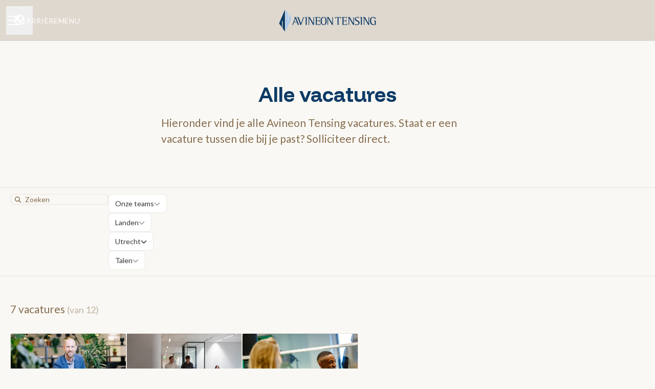

--- FILE ---
content_type: text/html; charset=utf-8
request_url: https://careers.avineon-tensing.com/nl/jobs?location_id=272805
body_size: 23148
content:
<!DOCTYPE html>

<html
  lang="nl"
  dir="ltr"
  class="h-screen"
>
  <head>
    <script src="https://assets-aws.teamtailor-cdn.com/assets/packs/js/cookies-a135f52d0a68c93f4012.js" crossorigin="anonymous" data-turbo-track="reload" nonce="" defer="defer" integrity="sha384-0sL6GTF8sTKsSFPNxAGm6429n1teKKhy573MDp74v/UIVHe/z//4JrnBZWLBIJZQ"></script>
<script src="https://assets-aws.teamtailor-cdn.com/assets/packs/js/601-7d3383e7a375dc1aaa1b.js" crossorigin="anonymous" data-turbo-track="reload" nonce="" defer="defer" integrity="sha384-l5I801Pjg1EBg2KQZqeHOLGUzdhI7+PBvRsMqdEOUrzi+WANH250/E7d/ntAKPkC"></script>
<script src="https://assets-aws.teamtailor-cdn.com/assets/packs/js/8559-d931dd583b4bb79d0e2a.js" crossorigin="anonymous" data-turbo-track="reload" nonce="" defer="defer" integrity="sha384-9pmZ0INZG4vdr7arMaCamElHv26NrYEKOvqhf9yjMS5zyzkA40w7ExDWqxGcv2vE"></script>
<script src="https://assets-aws.teamtailor-cdn.com/assets/packs/js/7107-2c8b0452b1096d40d889.js" crossorigin="anonymous" data-turbo-track="reload" nonce="" defer="defer" integrity="sha384-F6jpFzRjsKwuSo3AQM4sFVxNTUvURcCz99PinP+Ioe6ku9FF/btyL6hHI9n3qsl9"></script>
<script src="https://assets-aws.teamtailor-cdn.com/assets/packs/js/7328-d401e606fb75606f5ed6.js" crossorigin="anonymous" data-turbo-track="reload" nonce="" defer="defer" integrity="sha384-p0L2eTbL6W9KU9kp+a5ZiPFo/LooZDf3V5bViSUzLy1aNO65oNK3BhaQyGgC1Da/"></script>
<script src="https://assets-aws.teamtailor-cdn.com/assets/packs/js/1339-9087b09cea7aeaf50372.js" crossorigin="anonymous" data-turbo-track="reload" nonce="" defer="defer" integrity="sha384-NYguk+K4ALGGrCWBkm2gWhq54XhAHwROMsOhloX9eaf/9YCbHXZ0hgv+sU72KYPL"></script>
<script src="https://assets-aws.teamtailor-cdn.com/assets/packs/js/careersite-4ba68538245331f50716.js" crossorigin="anonymous" data-turbo-track="reload" nonce="" defer="defer" integrity="sha384-Jw3u3iUxD016F+BEz0e9axI10PCI9LHZREtSWs/nr480PoKLxJZCn5JkN2vc17+F"></script>
<script src="https://assets-aws.teamtailor-cdn.com/assets/packs/js/4254-c45eea0ea8a6e7fbe408.js" crossorigin="anonymous" data-turbo-track="reload" nonce="" defer="defer" integrity="sha384-apFmoAEVdGUqGEoR1Nm41DSwOTXZzwghwLCdRgTnXOu0tfFK3Fa/hBBCV7G0v2h8"></script>
<script src="https://assets-aws.teamtailor-cdn.com/assets/packs/js/8454-e660b5c793efc07457dc.js" crossorigin="anonymous" data-turbo-track="reload" nonce="" defer="defer" integrity="sha384-dGFXkTHDjzQntcGqSSnoJx1fghvXUfT/FblSy/fbsoR5GK/y4zwSXGBuC8kTUS0h"></script>
<script src="https://assets-aws.teamtailor-cdn.com/assets/packs/js/font-awesome-d93dcae92dfe0efb796e.js" crossorigin="anonymous" data-turbo-track="reload" nonce="" defer="defer" integrity="sha384-sgVCsKWBVlfrJgIFsdlR2hm5bWFvxj4FMh2tADpdMYjjg08BCPEMHpJBGn7LdVlS"></script>
<script src="https://assets-aws.teamtailor-cdn.com/assets/packs/js/runtime-c00a1acf1104ce122c7e.js" crossorigin="anonymous" data-turbo-track="reload" nonce="" integrity="sha384-kihVkKypdH6EOmQzjhC+HKAunA2g076EIx1FOQ6Qw9sX2OE0Nn7gCk/dhUMSG1xR"></script>
<script src="https://assets-aws.teamtailor-cdn.com/assets/packs/js/5217-d722161248a86ef021eb.js" crossorigin="anonymous" data-turbo-track="reload" nonce="" integrity="sha384-3uhEwc9uRPhLRiFZuyE1+fXG2cPfzR9U79Emaqi+mAfXU4IoMzhLyJlcm/7r1wQE"></script>
<script src="https://assets-aws.teamtailor-cdn.com/assets/packs/js/google-tag-manager-672e757ebfd51b27b116.js" crossorigin="anonymous" data-turbo-track="reload" nonce="" integrity="sha384-zK5UsZvpmIooHdW107KWtdUaBxiK2LeYM7IOl81Sv1yYLWsTrUZxtJG1//cLnFu4"></script>

    <link rel="stylesheet" crossorigin="anonymous" href="https://assets-aws.teamtailor-cdn.com/assets/packs/css/careersite-506ecb01.css" data-turbo-track="reload" media="all" integrity="sha384-BYKMscLF1vm0qnaTBXNFi+7n4mVH2Rj9r6Gt4uVn1MlmsxoGpWgabp7lPYr9DOHd" />

      <script>
  (function(w,d,s,l,i){w[l]=w[l]||[];w[l].push({'gtm.start':
  new Date().getTime(),event:'gtm.js'});var f=d.getElementsByTagName(s)[0],
  j=d.createElement(s),dl=l!='dataLayer'?'&l='+l:'';j.async=true;j.src=
  'https://www.googletagmanager.com/gtm.js?id='+i+dl;f.parentNode.insertBefore(j,f);
  })(window,document,'script','dataLayer','GTM-WZJ257B');
</script>

      <script nonce="" type="text/plain" data-cookie-type="marketing" async src="https://www.googletagmanager.com/gtag/js?id=G-DT4TKEV122"></script>
<script nonce="">
  window.dataLayer = window.dataLayer || [];
  function gtag(){dataLayer.push(arguments);}
  gtag('js', new Date());
  gtag('config', 'G-DT4TKEV122');
</script>
<script type="module" nonce="">
  let isInitialLoad = true;
  document.addEventListener('turbo:load', () => {
    if (isInitialLoad){isInitialLoad = false; return;}
    gtag('config', 'G-DT4TKEV122', {
      page_path: window.location.pathname,
    });
  });
</script>


    <meta name="viewport" content="width=device-width, initial-scale=1">

    <meta name="turbo-cache-control" content="">

    <meta name="turbo-prefetch" content="false">

    <title>
      Vacatures - Avineon Tensing
    </title>

    <meta name="csrf-param" content="authenticity_token" />
<meta name="csrf-token" content="4hUG28f8l6Q7OF0cbUAR8ehplZYrPRk2A8e54nJTlEv93B6wgEPtitsch9apIeEgg987PtKusdV6BfcEryk3uw" />
    

    <link rel="canonical" href="https://careers.avineon-tensing.com/jobs?location_id=272805" />
    <link rel='icon' type='image/png' href='https://images.teamtailor-cdn.com/images/s3/teamtailor-production/favicon-v3/image_uploads/8f7da9b1-ca14-4dcc-8e3e-59ce464123c7/original.png'><link rel='apple-touch-icon' href='https://images.teamtailor-cdn.com/images/s3/teamtailor-production/favicon_apple-v3/image_uploads/8f7da9b1-ca14-4dcc-8e3e-59ce464123c7/original.png' sizes='180x180'>
    <meta name="description" content="Word jij binnenkort onderdeel van Europa&#39;s leukste en best opgeleide team in de wereld van (geo-)data? Ontdek onze vacatures en solliciteer direct!" />
    <meta name="keywords" content="Vacatures, banen, carrière, carrièresite" />
    
    
    
    <link rel="alternate" type="application/rss+xml" title="Blog Posts" href="/blog/posts.rss" /><link rel="alternate" type="application/rss+xml" title="Jobs" href="/jobs.rss" />

    <meta property="og:locale" content="nl_NL" />
    <meta property="og:type" content="article" />
    <meta property="og:title" content="Vacatures - Avineon Tensing" />
    <meta property="og:site_name" content="Avineon Tensing" />
    <meta property="og:url" content="https://careers.avineon-tensing.com/nl/jobs?location_id=272805" />
    <meta property="og:description" content="Word jij binnenkort onderdeel van Europa&#39;s leukste en best opgeleide team in de wereld van (geo-)data? Ontdek onze vacatures en solliciteer direct!" />
    
        <meta property="og:image" content="https://screenshots.teamtailor-cdn.com/19f744d2-2f45-4760-bc86-d97a255aede8-facebook.png?update=1768556651" />
        <meta property="og:image:width" content="1200" />
        <meta property="og:image:height" content="630" />

        <meta name="twitter:card" content="summary_large_image" />
        <meta name="twitter:image" content="https://screenshots.teamtailor-cdn.com/19f744d2-2f45-4760-bc86-d97a255aede8-twitter.png?update=1768556651" />
        <meta name="twitter:title" content="Vacatures - Avineon Tensing" />
        <meta name="twitter:description" content="Word jij binnenkort onderdeel van Europa&#39;s leukste en best opgeleide team in de wereld van (geo-)data? Ontdek onze vacatures en solliciteer direct!" />
      
    
    

    <style media="all">
  :root {
    --company-primary-bg-color: 250, 248, 244;
    --company-secondary-bg-color: 156, 139, 118;
    --company-secondary-bg-light-5-color: 167, 152, 133;
    --company-secondary-bg-fallback-color: 156, 139, 118;
    --company-primary-text-color: 13, 59, 102;
    --company-primary-text-dark-5-color: 10, 46, 79;
    --company-primary-text-dark-10-color: 7, 33, 57;
    --company-primary-text-light-50-color: 131, 187, 239;
    --company-primary-text-light-77-color: 253, 254, 255;
    --company-secondary-text-color: 255, 255, 255;
    --company-secondary-text-light-5-color: 255, 255, 255;
    --company-secondary-text-light-15-color: 255, 255, 255;
    --company-link-color: 55, 35, 8;
    --company-link-color-on-white: 55, 35, 8;
    --company-color: 156, 139, 118;

    --company-button-text-color: 55, 35, 8;
    --company-button-bg-color: 255, 200, 76;

    --company-button-bg-light-5-color: 255, 208, 101;
    --company-button-bg-light-15-color: 255, 224, 152;

    --company-border-radius: 40px;

    --company-header-font-family: "Funnel Display";
    --company-header-font-weight: 700;
    --company-body-font-family: "Lato";
    --company-body-font-weight: 400;
  }
    
</style>

  <meta name="theme-color" content="#9c8b76">

    

  <link rel="stylesheet" href="https://fonts.googleapis.com/css2?family=Funnel+Display:wght@300..800&amp;family=Lato:ital,wght@0,100;0,300;0,400;0,700;0,900;1,100;1,300;1,400;1,700;1,900&amp;display=swap" type="text/css">

  </head>

  <body class="font-company-body min-h-dvh flex flex-col text-company-primary bg-company-primary overflow-x-clip company-link-style--underline jobs index" data-controller="careersite--ready careersite--referrer-cookie careersite--preload" data-careersite--referrer-cookie-disabled-value="false" data-careersite--ready-in-editor-value="false" data-block-scripts="true">
    
    
<noscript><iframe src="https://www.googletagmanager.com/ns.html?id=GTM-WZJ257B"
height="0" width="0" style="display:none;visibility:hidden"></iframe></noscript>


      <dialog data-controller="common--cookies--alert" data-common--cookies--alert-block-scripts-value="true" data-common--cookies--alert-takeover-modal-value="false" data-common--cookies--alert-show-cookie-widget-value="true" class="company-links fixed shadow-form w-auto items-center rounded p-4 bg-company-primary text-company-primary overflow-y-auto border-none max-h-[80vh] z-cookie-alert lg:gap-x-6 lg:max-h-[calc(100vh-40px)] flex-col inset-x-4 bottom-4 mb-0 mt-auto justify-between !translate-y-0 !top-0 lg:p-10 lg:flex-row lg:inset-x-[40px] lg:mb-6">

    <div class="w-full max-w-screen-xl overflow-y-auto">
      <h2 class="font-bold block text-md mb-2">Deze website maakt gebruik van cookies om je een optimale ervaring te bieden.</h2>

      <p class="mb-2">
        Avineon Tensing en onze geselecteerde partners maken gebruik van cookies en soortgelijke technologieën (samen “cookies”) die nodig zijn voor het presenteren van deze website, en om ervoor te zorgen dat je de beste ervaring krijgt.

          Als je hiermee instemt, gebruiken we ook cookies voor analytische en marketingdoeleinden.
      </p>

      <p class="mb-2">Zie ons <a class='company-link' href='https://careers.avineon-tensing.com/cookie-policy'>Cookiebeleid</a> voor meer informatie over de cookies die we gebruiken.</p>

      <p>Je kunt je toestemming op elk gewenst moment intrekken en beheren door te klikken op &quot;Cookies beheren&quot; onder aan elke websitepagina.</p>
</div>
    <div
      class="
        flex flex-col items-center gap-[10px] mt-6 flex-shrink-0 mb-2 w-full
        md:flex-row md:w-auto lg:flex-col
      "
    >
      <button class="careersite-button w-full" aria-label="Alle cookies accepteren" data-action="click-&gt;common--cookies--alert#acceptAll">Alle cookies accepteren</button>

        <button class="careersite-button w-full" aria-label="Alle niet-noodzakelijke cookies weigeren" data-action="click-&gt;common--cookies--alert#disableAll">Alle niet-noodzakelijke cookies weigeren</button>

      <button class="careersite-button w-full" aria-label="Cookievoorkeuren" data-action="click-&gt;common--cookies--alert#openPreferences">Cookievoorkeuren</button>
    </div>
</dialog>

      <dialog data-controller="common--cookies--preferences" data-common--cookies--preferences-checked-categories-value="[]" data-action="open-cookie-preferences@window-&gt;common--cookies--preferences#open" class="company-links bg-company-primary text-company-primary shadow-form inset-x-4 mb-4 rounded max-w-screen-sm p-4 overflow-auto max-h-[80vh] z-cookie-alert backdrop:bg-[rgba(0,0,0,0.6)] sm:p-10 sm:mb-auto fixed top-2">
  <div class="mb-5 text-center;">
    <h1 class="font-bold mb-2 text-lg">Selecteer welke cookies je accepteert</h1>
    <p class="text-left mb-2">Op deze site plaatsen we altijd cookies die strikt noodzakelijk zijn, wat betekent dat ze nodig zijn om de site goed te laten functioneren.</p>
    <p class="text-left mb-2">Als je hiermee instemt, plaatsen we ook andere soorten cookies. Je kunt je toestemming voor de verschillende soorten cookies geven of intrekken met behulp van de onderstaande knoppen. Je kunt je toestemming op elk gewenst moment wijzigen of intrekken door te klikken op de link &quot;Cookies beheren&quot;, die altijd beschikbaar is onderaan de site.</p>
    <p class="text-left">Als je meer wilt weten over wat de verschillende soorten cookies inhouden, hoe je gegevens worden gebruikt wanneer ze worden ingesteld en meer, lees dan ons <a href='https://careers.avineon-tensing.com/cookie-policy'>cookiebeleid</a>.</p>
  </div>

  <div class="mb-10 text-sm leading-snug">
    <div class="flex mb-3 items-start sm:mb-5 cursor-default" data-preference-type="strictly_necessary">
  <div class="label-switch label-switch--disabled">
    <input type="checkbox" disabled="disabled" id="strictly_necessary" checked="checked" class="peer">

    <div class="checkbox peer-focus:ring-2 peer-focus:ring-blue-600"></div>
</div>
  <div class="ml-4 flex flex-col">
    <label class="font-semibold" for="strictly_necessary">Strikt noodzakelijk</label>

    <p>Deze cookies zijn nodig om de site goed te laten werken en worden altijd ingesteld wanneer je de site bezoekt.</p>

      <span>
        <strong>Leveranciers</strong>
        <span>Teamtailor</span>
      </span>
</div></div>

    <div class="flex mb-3 items-start sm:mb-5" data-preference-type="analytics">
  <div class="label-switch">
    <input type="checkbox" id="analytics" class="peer" data-common--cookies--preferences-target="categoryInput" data-action="input-&gt;common--cookies--preferences#handleCategoryToggle">

    <div class="checkbox peer-focus:ring-2 peer-focus:ring-blue-600"></div>
</div>
  <div class="ml-4 flex flex-col">
    <label class="font-semibold cursor-pointer" for="analytics">Analyses</label>

    <p>Deze cookies verzamelen informatie waardoor we beter begrijpen hoe de site wordt gebruikt.</p>

      <span>
        <strong>Leveranciers</strong>
        <span>Teamtailor</span>
      </span>
</div></div>

    

    <div class="flex mb-3 items-start sm:mb-5" data-preference-type="marketing">
  <div class="label-switch">
    <input type="checkbox" id="marketing" class="peer" data-common--cookies--preferences-target="categoryInput" data-action="input-&gt;common--cookies--preferences#handleCategoryToggle">

    <div class="checkbox peer-focus:ring-2 peer-focus:ring-blue-600"></div>
</div>
  <div class="ml-4 flex flex-col">
    <label class="font-semibold cursor-pointer" for="marketing">Marketing</label>

    <p>Deze cookies worden gebruikt om advertenties relevanter voor je te maken. In bepaalde gevallen bieden ze ook extra functies op de site.</p>

      <span>
        <strong>Leveranciers</strong>
        <span>Meta, Youtube</span>
      </span>
</div></div>
  </div>

  <div class="flex flex-col items-center gap-6">
    <button class="careersite-button w-full" data-action="click-&gt;common--cookies--preferences#handleAccept">Deze cookies accepteren</button>

    <button class="careersite-button w-full" data-action="click-&gt;common--cookies--preferences#handleDecline">Alle niet-noodzakelijke cookies weigeren</button>
  </div>
</dialog>


    <a href="#main-content" class="careersite-button min-w-[13.75rem] group 
          absolute top-0 left-0 py-2 px-4 z-[50] transform
          -translate-y-full -translate-x-full focus:translate-y-2 focus:translate-x-2 transition">
  <span class="flex items-center justify-center gap-x-3">
    
    <span class="truncate">Overslaan en naar hoofdcontent</span>

      <i class="transition duration-200 transform fas mt-[-1px] fa-chevron-right group-hover:translate-x-1 rtl:group-hover:-translate-x-1 rtl:-scale-x-100"></i>
  </span>
</a>

    
<header class="header z-career-header flex w-full h-20   hover:after:top-0 !relative" data-section-model="header" style="--header-background-color: #9c8b764a;--navigation-background-color: #000000;">
  <div class="absolute top-0 w-full h-full ltr:left-0 rtl:right-0">
            <div class="flex items-center h-full ltr:ml-2 rtl:mr-2" data-controller="common--header--menu" data-common--header--menu-open-value="false" data-test="header-menu">
  <button
    class="
      relative flex items-center gap-4 px-4 no-underline cursor-pointer h-14
      sm:w-auto bg-opacity-80 sm:bg-transparent z-career-header-menu-button
      focus-visible-header
    "
    aria-expanded="false"
    data-action="click->common--header--menu#toggle"
    data-common--header--menu-target="button"
  >
    <span class="header-menu-burger" data-common--header--menu-target="burger">
        <span class="header-menu-burger__item"></span>
        <span class="header-menu-burger__item"></span>
        <span class="header-menu-burger__item"></span>
        <span class="header-menu-burger__item"></span>
    </span>

    <span class="max-sm:sr-only text-sm leading-normal tracking-wider uppercase whitespace-nowrap">Carrièremenu</span>
  </button>

  <div
    class="
      absolute inset-0 hidden w-full h-screen py-20 m-0 overflow-y-auto
      bottom header__nav z-career-header-menu-content
    "
    data-common--header--menu-target="menu"
  >
    <nav class="w-full main-nav-menu sm:h-full">
      <ul class="w-full sm:py-12">
          <li>
            <a class="text-xl sm:text-4xl py-3 px-8 sm:px-[20%] block font-bold w-full no-underline hover:bg-gradient-header focus-visible:outline-none focus-visible:bg-gradient-header rtl:degree-[90deg]" href="https://careers.avineon-tensing.com/">Start</a>
</li>          <li>
            <a class="text-xl sm:text-4xl py-3 px-8 sm:px-[20%] block font-bold w-full no-underline hover:bg-gradient-header focus-visible:outline-none focus-visible:bg-gradient-header rtl:degree-[90deg]" href="https://careers.avineon-tensing.com/jobs">Vacatures</a>
</li>          <li>
            <a class="text-xl sm:text-4xl py-3 px-8 sm:px-[20%] block font-bold w-full no-underline hover:bg-gradient-header focus-visible:outline-none focus-visible:bg-gradient-header rtl:degree-[90deg]" href="https://careers.avineon-tensing.com/departments">Onze teams</a>
</li>          <li>
            <a class="text-xl sm:text-4xl py-3 px-8 sm:px-[20%] block font-bold w-full no-underline hover:bg-gradient-header focus-visible:outline-none focus-visible:bg-gradient-header rtl:degree-[90deg]" href="https://careers.avineon-tensing.com/pages/onze-cultuur">Onze cultuur</a>
</li>          <li>
            <a class="text-xl sm:text-4xl py-3 px-8 sm:px-[20%] block font-bold w-full no-underline hover:bg-gradient-header focus-visible:outline-none focus-visible:bg-gradient-header rtl:degree-[90deg]" href="https://careers.avineon-tensing.com/pages/onze-verhalen">Onze verhalen</a>
</li>          <li>
            <a class="text-xl sm:text-4xl py-3 px-8 sm:px-[20%] block font-bold w-full no-underline hover:bg-gradient-header focus-visible:outline-none focus-visible:bg-gradient-header rtl:degree-[90deg]" href="https://careers.avineon-tensing.com/people">Mensen</a>
</li>          <li>
            <a class="text-xl sm:text-4xl py-3 px-8 sm:px-[20%] block font-bold w-full no-underline hover:bg-gradient-header focus-visible:outline-none focus-visible:bg-gradient-header rtl:degree-[90deg]" href="https://careers.avineon-tensing.com/locations">Locaties</a>
</li>          <li>
            <a class="text-xl sm:text-4xl py-3 px-8 sm:px-[20%] block font-bold w-full no-underline hover:bg-gradient-header focus-visible:outline-none focus-visible:bg-gradient-header rtl:degree-[90deg]" href="https://careers.avineon-tensing.com/pages/contact">Contact</a>
</li>      </ul>
    </nav>

    <div class="flex flex-col items-end px-8 py-8 overflow-auto md:max-h-full scrollbar-hide sm:text-right sm:fixed top-16 ltr:right-8 rtl:left-8 sm:px-0 sm:py-0">
      <span class="text-lg font-bold">
        Medewerker
      </span>

      <a class="hover:underline focus-visible-header self-end" href="https://app.teamtailor.com/companies/xYlHU0BtSlA@eu/dashboard?locale=nl">Inloggen als medewerker</a>


        <span class="mt-12 text-lg font-bold">
          Sollicitant
        </span>
        <a class="hover:underline focus-visible-header self-end" href="https://careers.avineon-tensing.com/nl/connect/login">Inloggen op Connect</a>

</div>  </div>
</div>

</div>

<div class="flex items-center mx-auto">      
<a class="relative h-[72px] flex items-center justify-center text-center focus-visible-header" id="e4ef9428f04b9e20599bc0e6556d23274" data-test="company-logo" data-turbo-permanent="true" href="https://careers.avineon-tensing.com/">
    <img alt="Avineon Tensing carrièresite" class="mx-auto max-w-[180px] sm:max-w-[200px] max-h-[90%]" src="https://images.teamtailor-cdn.com/images/s3/teamtailor-production/logotype-v3/image_uploads/869d6aa9-823b-4758-83da-b06792f83446/original.png" />
</a>
</div>

  <div class="absolute top-0 flex items-center h-full mx-3 ltr:right-0 rtl:left-0">
            <div class="relative" data-controller="common--dropdown" data-common--dropdown-use-stimulus-click-outside-value="false" data-common--dropdown-right-aligned-class="ltr:right-0 rtl:left-0" data-common--dropdown-validation-error-value="Je moet een optie selecteren" data-test="header-language-dropdown">


  <button type="button" role="button" id="trigger-dropdown-1bdace7a" aria-required="false" aria-label="Taal wijzigen" aria-haspopup="menu" aria-expanded="false" aria-controls="dropdown-1bdace7a" class="text-current px-4 pt-[15px] pb-[17px] block flex items-center justify-center focus-visible-header" data-common--dropdown-target="button" data-action="click-&gt;common--dropdown#toggle">
    <span class="sr-only">Taal wijzigen</span>

        <i class="far fa-earth-americas fa-fw size-6"></i>

</button>
  <div id="dropdown-1bdace7a" role="menu" aria-labelledby="trigger-dropdown-1bdace7a" class="absolute flex-col hidden -mt-1 bg-white rounded min-w-[175px] shadow-form animate__animated animate__faster z-dropdown max-h-[70vh] overflow-y-auto ltr:right-0 rtl:left-0  p-2 top-full" data-common--dropdown-target="dropdown">


          <a role="menuitem" class="block no-underline px-3 py-3 sm:py-1 text-gray-800 focus-visible:outline-company-button hover:bg-company-secondary hover:text-company-secondary last:mb-0 mb-1 rounded-xs" rel="noopener" data-common--dropdown-target="menuItem" href="https://careers.avineon-tensing.com/en-GB">
                  Engels (Verenigd Koninkrijk)

</a>          <a role="menuitem" class="block no-underline px-3 py-3 sm:py-1 text-gray-800 focus-visible:outline-company-button hover:bg-company-secondary hover:text-company-secondary last:mb-0 mb-1 rounded-xs" rel="noopener" data-common--dropdown-target="menuItem" href="https://careers.avineon-tensing.com/fr">
                  Frans

</a>          <a role="menuitem" class="block no-underline px-3 py-3 sm:py-1 text-gray-800 focus-visible:outline-company-button hover:bg-company-secondary hover:text-company-secondary last:mb-0 mb-1 rounded-xs" rel="noopener" data-common--dropdown-target="menuItem" href="https://careers.avineon-tensing.com/vls">
                  Vlaams

</a>


</div></div>

  </div>
</header>

<main class="flex flex-col flex-grow" id="main-content">
  
    
  <section id="section-55186596" style="--block-base-text-color: 134, 110, 80;--block-base-link-color: 13, 59, 102;--block-base-background-color: 250, 248, 244;--block-base-highlight-color: 156, 139, 118;--block-background-color: #faf8f4;--block-title-color: #0d3b66;--block-text-color: 134, 110, 80;--block-link-color: #0d3b66;" class="block--jobs  jobs-page bg-block-background text-block-text" data-section-route="section" data-section-model="55186596" data-section-name="jobs">
    <turbo-frame id="jobs_list">





  <div class="w-full text-lg relative pb-20 lg:pb-0 lg:border-b lg:border-block-base-text lg:border-opacity-15" data-layout="card-image" data-controller="blocks--jobs" data-blocks--jobs-show-map-value="true" data-blocks--jobs-split-view-value="true" data-blocks--jobs-language-code-value="nl" data-blocks--jobs-first-block-value="true" data-blocks--jobs-overflow-auto-class="lg:overflow-auto" data-blocks--jobs-overflow-hidden-class="lg:overflow-hidden" data-blocks--jobs-sibling-element-padding-class="lg:[&amp;.bg-block-preset-primary:not(.keep-block-padding)]:!pt-20" data-blocks--jobs-disabled-map-view-toggle-class="cursor-not-allowed" data-blocks--jobs-headquarter-value="{&quot;id&quot;:272805,&quot;company_id&quot;:55460,&quot;name&quot;:&quot;Utrecht&quot;,&quot;email&quot;:&quot;info@avineon-tensing.com&quot;,&quot;address&quot;:&quot;Winthontlaan 1&quot;,&quot;zip&quot;:&quot;3526 KV&quot;,&quot;city&quot;:&quot;Utrecht&quot;,&quot;country&quot;:&quot;Netherlands&quot;,&quot;phone&quot;:&quot;+31 (0) 30 30 49 000&quot;,&quot;created_at&quot;:&quot;2022-04-01T13:12:27.375+02:00&quot;,&quot;updated_at&quot;:&quot;2023-11-06T13:45:09.466+01:00&quot;,&quot;contact_email&quot;:null,&quot;lat&quot;:&quot;52.06180860000001&quot;,&quot;long&quot;:&quot;5.108371000000001&quot;,&quot;headquarters&quot;:true,&quot;hide_on_careersite&quot;:false,&quot;region_id&quot;:12022,&quot;administrative_area&quot;:&quot;Utrecht&quot;,&quot;import_id&quot;:null,&quot;language_code&quot;:&quot;en-GB&quot;,&quot;state&quot;:null}" data-blocks--jobs-locations-value="[{&quot;id&quot;:272805,&quot;lat&quot;:&quot;52.06180860000001&quot;,&quot;long&quot;:&quot;5.108371000000001&quot;,&quot;count&quot;:7}]" id="jobs">
      <div class="block-px without-map-jobs-text">
        <div class="mb-15 md:mb-18 lg:mb-20 mx-auto block-max-w--sm pt-15 md:pt-18 lg:pt-20">
          <h1 class="text-4xl text-center font-company-header text-block-title mb-4">Alle vacatures</h1>
          <div class="prose company-links" data-turbo="false"><p>Hieronder vind je alle Avineon Tensing vacatures. Staat er een vacature tussen die bij je past? Solliciteer direct.</p></div>
</div></div>
    <div class="relative lg:grid lg:grid-rows-[auto_1fr] lg:grid-cols-[60%_40%] 2xl:grid-cols-[50%_50%] lg:h-[calc(95vh-84px)]" data-blocks--jobs-target="jobsContainer">
          <form id="blocks-jobs-filters-form" class="flex text-block-text flex-row block-px lg:py-3 lg:items-start lg:border-b lg:border-t lg:border-block-base-text lg:border-opacity-15 lg:bg-company-primary col-span-2 sticky z-[20] top-0" data-turbo-frame="jobs_list" data-turbo-action="replace" data-controller="blocks--jobs--filters" data-action="submit-&gt;blocks--jobs--filters#handleBefore jobs-map-changed@window-&gt;blocks--jobs--filters#handleMapChange jobs-filters-mobile-submit@window-&gt;blocks--jobs--filters#handleExternalSubmit" data-blocks--jobs--filters-common--options-widget-outlet=".options-widget" data-blocks--jobs--filters-using-map-value="true" data-blocks--jobs--filters-has-search-value="true" data-blocks--jobs--filters-visible-mobile-filters-value="{&quot;department&quot;:&quot;Onze teams&quot;,&quot;country&quot;:&quot;Landen&quot;,&quot;location&quot;:&quot;Utrecht&quot;,&quot;language&quot;:&quot;Talen&quot;}" data-blocks--jobs--filters-default-mobile-filters-value="{&quot;department&quot;:&quot;Onze teams&quot;,&quot;country&quot;:&quot;Landen&quot;,&quot;location&quot;:&quot;Locaties&quot;,&quot;language&quot;:&quot;Talen&quot;}" data-blocks--jobs--filters-more-count-text-value="Nog nbr" data-blocks--jobs--filters-desktop-dropdown-options-divider-class="w-full bg-zinc-200 pb-px mb-1" data-blocks--jobs--filters-locale-value="nl" data-blocks--jobs-target="filtersForm" action="/nl/jobs" accept-charset="UTF-8" method="get">
      <input value="true" data-name="split_view" autocomplete="off" type="hidden" name="split_view" id="split_view" />
        <input data-blocks--jobs--filters-target="geoboundTopLeftLat" autocomplete="off" type="hidden" name="geobound_coordinates[top_left_lat]" id="geobound_coordinates[top_left_lat]" />
        <input data-blocks--jobs--filters-target="geoboundTopLeftLon" autocomplete="off" type="hidden" name="geobound_coordinates[top_left_lon]" id="geobound_coordinates[top_left_lon]" />
        <input data-blocks--jobs--filters-target="geoboundBottomRightLat" autocomplete="off" type="hidden" name="geobound_coordinates[bottom_right_lat]" id="geobound_coordinates[bottom_right_lat]" />
        <input data-blocks--jobs--filters-target="geoboundBottomRightLon" autocomplete="off" type="hidden" name="geobound_coordinates[bottom_right_lon]" id="geobound_coordinates[bottom_right_lon]" />

      <div data-blocks--jobs--filters-target="searchContainer" class="hidden lg:flex items-center pl-2 pr-3 rounded text-opacity-85 focus-within:company-colors-dependant-outline bg-block-background flex items-center pl-2 pr-3 rounded text-opacity-85 w-fit border border-block-base-text border-opacity-15">
        <i class="text-xs fas fa-search text-opacity-85"></i>

        <label for="query" class="sr-only">
          Zoeken
</label>
        <input role="search" placeholder="Zoeken" class="bg-transparent !outline-none !ring-0 border-none text-sm text-opacity-85 pl-2 pr-0 leading-[19px] font-medium placeholder-block-base-text" data-name="query" data-action="input-&gt;blocks--jobs--filters#handleSearchInputChange" data-blocks--jobs--filters-target="searchInput" data-turbo-permanent="true" type="text" name="query" id="query" />
</div>
    <input type="submit" value="search" class="sr-only" inert="inert" data-blocks--jobs--filters-target="submitButton" data-disable-with="search" />

    <fieldset class="w-full lg:flex lg:flex-row lg:flex-row lg:items-center lg:justify-end lg:flex-wrap hidden gap-3">
  <legend class="sr-only">
    Vacaturefilters
</legend>


    <div class="relative focus-within:company-colors-dependant-outline common-select" data-controller="common--select" data-common--select-null-value="Onze teams" data-common--select-options-value="[{&quot;value&quot;:&quot;Business Development&quot;,&quot;label&quot;:&quot;Business Development&quot;},{&quot;value&quot;:&quot;Customer Experience&quot;,&quot;label&quot;:&quot;Customer Experience&quot;},{&quot;value&quot;:&quot;Employee Experience&quot;,&quot;label&quot;:&quot;Employee Experience&quot;},{&quot;value&quot;:&quot;Support Team&quot;,&quot;label&quot;:&quot;Support Team&quot;},{&quot;value&quot;:&quot;Technology Team&quot;,&quot;label&quot;:&quot;Technology Team&quot;}]">
  <label for="department-select" class="sr-only">
    Onze teams
</label>
  <select class="opacity-[0.0001] absolute [inline-size:100%]" id="department-select" data-name="department" data-action="change-&gt;common--select#handleChange change-&gt;blocks--jobs--filters#handleChange" data-turbo-permanent="true">
    <option value="">
      Alles
</option>
      <option value="Business Development">
        Business Development
</option>      <option value="Customer Experience">
        Customer Experience
</option>      <option value="Employee Experience">
        Employee Experience
</option>      <option value="Support Team">
        Support Team
</option>      <option value="Technology Team">
        Technology Team
</option></select>
  <button type="button" inert="inert" class="rounded leading-[19px] text-sm font-medium py-2 px-3 flex items-center gap-3 border border-solid border-block-base-text border-opacity-15 bg-white text-gray-800">
    <span class="truncate inline-block max-w-[200px]" data-common--select-target="buttonText">
      Onze teams
</span>
    <i class="fas fa-chevron-down size-3 opacity-50"></i>
</button></div>


    <div class="relative focus-within:company-colors-dependant-outline common-select" data-controller="common--select" data-common--select-null-value="Landen" data-common--select-options-value="[{&quot;value&quot;:&quot;Belgium&quot;,&quot;label&quot;:&quot;Belgium&quot;},{&quot;value&quot;:&quot;United Kingdom&quot;,&quot;label&quot;:&quot;United Kingdom&quot;},{&quot;value&quot;:&quot;France&quot;,&quot;label&quot;:&quot;France&quot;},{&quot;value&quot;:&quot;Netherlands&quot;,&quot;label&quot;:&quot;Netherlands&quot;}]">
  <label for="country-select" class="sr-only">
    Landen
</label>
  <select class="opacity-[0.0001] absolute [inline-size:100%]" id="country-select" data-name="country" data-action="change-&gt;common--select#handleChange change-&gt;blocks--jobs--filters#handleChange" data-turbo-permanent="true">
    <option value="">
      Alles
</option>
      <option value="Belgium">
        Belgium
</option>      <option value="United Kingdom">
        United Kingdom
</option>      <option value="France">
        France
</option>      <option value="Netherlands">
        Netherlands
</option></select>
  <button type="button" inert="inert" class="rounded leading-[19px] text-sm font-medium py-2 px-3 flex items-center gap-3 border border-solid border-block-base-text border-opacity-15 bg-white text-gray-800">
    <span class="truncate inline-block max-w-[200px]" data-common--select-target="buttonText">
      Landen
</span>
    <i class="fas fa-chevron-down size-3 opacity-50"></i>
</button></div>


    <div class="relative focus-within:company-colors-dependant-outline common-select" data-controller="common--select" data-common--select-null-value="Locaties" data-common--select-options-value="[{&quot;value&quot;:&quot;Lier (BE)&quot;,&quot;label&quot;:&quot;Lier (BE)&quot;},{&quot;value&quot;:&quot;London (UK)&quot;,&quot;label&quot;:&quot;London (UK)&quot;},{&quot;value&quot;:&quot;Montpellier (FR)&quot;,&quot;label&quot;:&quot;Montpellier (FR)&quot;},{&quot;value&quot;:&quot;Paris (FR)&quot;,&quot;label&quot;:&quot;Paris (FR)&quot;},{&quot;value&quot;:&quot;Utrecht&quot;,&quot;label&quot;:&quot;Utrecht&quot;}]">
  <label for="location-select" class="sr-only">
    Locaties
</label>
  <select class="opacity-[0.0001] absolute [inline-size:100%]" id="location-select" data-name="location" data-action="change-&gt;common--select#handleChange change-&gt;blocks--jobs--filters#handleChange" data-turbo-permanent="true">
    <option value="">
      Alles
</option>
      <option value="Lier (BE)">
        Lier (BE)
</option>      <option value="London (UK)">
        London (UK)
</option>      <option value="Montpellier (FR)">
        Montpellier (FR)
</option>      <option value="Paris (FR)">
        Paris (FR)
</option>      <option value="Utrecht" selected="selected">
        Utrecht
</option></select>
  <button type="button" inert="inert" class="rounded leading-[19px] text-sm font-medium py-2 px-3 flex items-center gap-3 border border-solid border-block-base-text border-opacity-15 bg-white text-gray-800">
    <span class="truncate inline-block max-w-[200px]" data-common--select-target="buttonText">
      Utrecht
</span>
    <i class="fas fa-chevron-down size-3"></i>
</button></div>

    <div class="relative focus-within:company-colors-dependant-outline common-select" data-controller="common--select" data-common--select-null-value="Talen" data-common--select-options-value="[{&quot;value&quot;:&quot;en-GB&quot;,&quot;label&quot;:&quot;Engels (Verenigd Koninkrijk)&quot;},{&quot;value&quot;:&quot;fr&quot;,&quot;label&quot;:&quot;Frans&quot;},{&quot;value&quot;:&quot;nl&quot;,&quot;label&quot;:&quot;Nederlands&quot;},{&quot;value&quot;:&quot;vls&quot;,&quot;label&quot;:&quot;Vlaams&quot;}]">
  <label for="language-select" class="sr-only">
    Talen
</label>
  <select class="opacity-[0.0001] absolute [inline-size:100%]" id="language-select" data-name="language" data-action="change-&gt;common--select#handleChange change-&gt;blocks--jobs--filters#handleChange" data-turbo-permanent="true">
    <option value="">
      Alles
</option>
      <option value="en-GB">
        Engels (Verenigd Koninkrijk)
</option>      <option value="fr">
        Frans
</option>      <option value="nl">
        Nederlands
</option>      <option value="vls">
        Vlaams
</option></select>
  <button type="button" inert="inert" class="rounded leading-[19px] text-sm font-medium py-2 px-3 flex items-center gap-3 border border-solid border-block-base-text border-opacity-15 bg-white text-gray-800">
    <span class="truncate inline-block max-w-[200px]" data-common--select-target="buttonText">
      Talen
</span>
    <i class="fas fa-chevron-down size-3 opacity-50"></i>
</button></div>




</fieldset>

      <div id="filters-mobile-modal" data-controller="common--modal" data-common--modal-turbo-value="true" data-common--modal-modal-name-value="filters-mobile-turbo-modal" style="display: none;" class="lg:hidden absolute left-4 right-4 top-4 z-[500]">
  <div data-common--modal-target="linkContainer">
        <button type="button" class="bg-gray-300 bg-opacity-50 w-full px-5 py-3 mb-0 lg:mb-4 flex items-center text-left rounded-full backdrop-blur-2xl">
          <i class="text-md fas fa-search text-gray-800"></i>

          <div class="ml-4 w-full">
            <span class="mb-1 text-base font-semibold text-gray-800">Op zoek naar</span>

            <div class="text-sm text-gray-600 flex gap-1">
              <span class="max-w-[70%] text-ellipsis overflow-hidden whitespace-nowrap activeFiltersContent">
</span>
              <span class="extraActiveFiltersCount"></span>
</div>          </div>
</button>

</div>

  <template data-common--modal-target="spinnerTemplate">
    <div class="flex items-center justify-center h-full" id="spinner">
  <div
    class="animate-[spin_3s_linear_infinite] inline-block size-6 border-6 border-current border-t-transparent text-neutral-weak rounded-full "
    role="status"
    aria-label="Loading"
  ></div>
</div>

  </template>


  <template data-common--modal-target="template">
    <dialog class="company-links company-links-on-white overflow-y-auto bg-white text-neutral border-0 p-0 backdrop:bg-black/50 backdrop:backdrop-blur-md h-screen w-screen max-w-full max-h-full">
      <div class="relative w-full h-full py-12 px-4 bg-[rgba(var(--company-link-color),0.03)]">
                  <div
            class="flex justify-between items-center pb-4"
            data-controller="blocks--jobs--filters-mobile"
          >
            <button
              tabindex="0"
              type="button"
              class="
                company-link cursor-pointer focus-visible:outline-offset-2
                focus-within:outline-company-secondary-bg
              "
              data-action="click->blocks--jobs--filters-mobile#resetAllWidgets"
            >
              Alles wissen
            </button>

            <button
              type="button"
              class="
                company-link bg-company-link bg-opacity-15 size-8
                rounded-full flex items-center justify-center cursor-pointer
              "
              data-close="close"
            >
              <i class="text-xl fas fa-regular fa-xmark"></i>
            </button>
          </div>


        <div class="modal-content default-style">
                    <div id="jobs-filters-mobile" class="h-full" data-controller="blocks--jobs--filters-mobile" data-blocks--jobs--filters-mobile-common--modal-outlet="#filters-mobile-modal" data-blocks--jobs--filters-mobile-blocks--jobs--filters-outlet="#blocks-jobs-filters-form">
  <div class="flex flex-col gap-5 pb-50">
      <div class="bg-company-primary flex items-center px-4 py-5 rounded w-full cursor-pointer shadow-option">
        <i class="text-sm fas fa-search text-company-primary"></i>

        <input placeholder="Zoeken" class="placeholder:opacity-50 placeholder:text-company-primary text-company-primary bg-company-primary !outline-none border-none font-medium focus:ring-0 p-0 pl-2 text-[16px] w-full" data-blocks--jobs--filters-mobile-target="searchField" data-action="input-&gt;blocks--jobs--filters-mobile#handleSearchInputChange jobs-filters-mobile-reset-all@window-&gt;blocks--jobs--filters-mobile#resetSearchField" type="text" name="query[]" id="query_" />
</div>


      <div class="options-widget py-5 text-md text-company-primary rounded bg-company-primary cursor-pointer shadow-option" tabindex="0" data-common--options-widget-blocks--jobs--filters-outlet="#blocks-jobs-filters-form" data-common--options-widget-target-field-value="department" data-controller="common--options-widget" data-action="click-&gt;common--options-widget#toggleWidget keydown.enter-&gt;common--options-widget#toggleWidget keydown.space-&gt;common--options-widget#toggleWidget jobs-filters-mobile-reset-all@window-&gt;common--options-widget#reset options-widget-open@window-&gt;common--options-widget#handleToggleOpenedEvent" data-common--options-widget-default-label-value="Willekeurig" data-common--options-widget-is-geobound-filter-present-value="false" data-common--options-widget-map-area-translation-value="(Kaartgebied)">
  <div
    class="hidden labels flex flex-col gap-3"
    data-common--options-widget-target="labels"
  >
    <div class="font-semibold px-5">Onze teams</div>

    <div class="flex gap-3 overflow-auto scrollbar-hide p-1 px-5">
        <button name="button" type="submit" class="flex align-center rounded py-2 px-3 font-normal text-smcompany-link bg-company-link bg-opacity-3 shrink-0 border border-transparent" data-action="click-&gt;common--options-widget#toggleOption" data-label-value="Business Development" data-common--options-widget-value-param="Business Development">
          Business Development
          <span class="opacity-50 ml-1 pointer-events-none"></span>

          <div class="icon-wrapper ml-2 hidden">
            <i class="fa-regular fa-xmark"></i>
</div></button>        <button name="button" type="submit" class="flex align-center rounded py-2 px-3 font-normal text-smcompany-link bg-company-link bg-opacity-3 shrink-0 border border-transparent" data-action="click-&gt;common--options-widget#toggleOption" data-label-value="Customer Experience" data-common--options-widget-value-param="Customer Experience">
          Customer Experience
          <span class="opacity-50 ml-1 pointer-events-none"></span>

          <div class="icon-wrapper ml-2 hidden">
            <i class="fa-regular fa-xmark"></i>
</div></button>        <button name="button" type="submit" class="flex align-center rounded py-2 px-3 font-normal text-smcompany-link bg-company-link bg-opacity-3 shrink-0 border border-transparent" data-action="click-&gt;common--options-widget#toggleOption" data-label-value="Employee Experience" data-common--options-widget-value-param="Employee Experience">
          Employee Experience
          <span class="opacity-50 ml-1 pointer-events-none"></span>

          <div class="icon-wrapper ml-2 hidden">
            <i class="fa-regular fa-xmark"></i>
</div></button>        <button name="button" type="submit" class="flex align-center rounded py-2 px-3 font-normal text-smcompany-link bg-company-link bg-opacity-3 shrink-0 border border-transparent" data-action="click-&gt;common--options-widget#toggleOption" data-label-value="Support Team" data-common--options-widget-value-param="Support Team">
          Support Team
          <span class="opacity-50 ml-1 pointer-events-none"></span>

          <div class="icon-wrapper ml-2 hidden">
            <i class="fa-regular fa-xmark"></i>
</div></button>        <button name="button" type="submit" class="flex align-center rounded py-2 px-3 font-normal text-smcompany-link bg-company-link bg-opacity-3 shrink-0 border border-transparent" data-action="click-&gt;common--options-widget#toggleOption" data-label-value="Technology Team" data-common--options-widget-value-param="Technology Team">
          Technology Team
          <span class="opacity-50 ml-1 pointer-events-none"></span>

          <div class="icon-wrapper ml-2 hidden">
            <i class="fa-regular fa-xmark"></i>
</div></button>    </div>
  </div>

  <div
    class="headline flex justify-between px-5"
    data-common--options-widget-target="headline"
  >
    <div class="title font-normal text-sm leading-5 text-company-primary opacity-50">
      Onze teams
    </div>

    <div
      class="value font-normal text-sm leading-5 text-company-primary"
      data-common--options-widget-target="selectedOptionLabelContainer"
    ></div>
  </div>
</div>


      <div class="options-widget py-5 text-md text-company-primary rounded bg-company-primary cursor-pointer shadow-option" tabindex="0" data-common--options-widget-blocks--jobs--filters-outlet="#blocks-jobs-filters-form" data-common--options-widget-target-field-value="location" data-controller="common--options-widget" data-action="click-&gt;common--options-widget#toggleWidget keydown.enter-&gt;common--options-widget#toggleWidget keydown.space-&gt;common--options-widget#toggleWidget jobs-filters-mobile-reset-all@window-&gt;common--options-widget#reset options-widget-open@window-&gt;common--options-widget#handleToggleOpenedEvent" data-common--options-widget-initial-label-value="Utrecht" data-common--options-widget-selected-option-value="Utrecht" data-common--options-widget-default-label-value="Willekeurig" data-common--options-widget-is-geobound-filter-present-value="false" data-common--options-widget-map-area-translation-value="(Kaartgebied)">
  <div
    class="hidden labels flex flex-col gap-3"
    data-common--options-widget-target="labels"
  >
    <div class="font-semibold px-5">Locaties</div>

    <div class="flex gap-3 overflow-auto scrollbar-hide p-1 px-5">
        <button name="button" type="submit" class="flex align-center rounded py-2 px-3 font-normal text-smcompany-link bg-company-link bg-opacity-3 shrink-0 border border-transparent" data-action="click-&gt;common--options-widget#toggleOption" data-label-value="Lier (BE)" data-common--options-widget-value-param="Lier (BE)">
          Lier (BE)
          <span class="opacity-50 ml-1 pointer-events-none"></span>

          <div class="icon-wrapper ml-2 hidden">
            <i class="fa-regular fa-xmark"></i>
</div></button>        <button name="button" type="submit" class="flex align-center rounded py-2 px-3 font-normal text-smcompany-link bg-company-link bg-opacity-3 shrink-0 border border-transparent" data-action="click-&gt;common--options-widget#toggleOption" data-label-value="London (UK)" data-common--options-widget-value-param="London (UK)">
          London (UK)
          <span class="opacity-50 ml-1 pointer-events-none"></span>

          <div class="icon-wrapper ml-2 hidden">
            <i class="fa-regular fa-xmark"></i>
</div></button>        <button name="button" type="submit" class="flex align-center rounded py-2 px-3 font-normal text-smcompany-link bg-company-link bg-opacity-3 shrink-0 border border-transparent" data-action="click-&gt;common--options-widget#toggleOption" data-label-value="Montpellier (FR)" data-common--options-widget-value-param="Montpellier (FR)">
          Montpellier (FR)
          <span class="opacity-50 ml-1 pointer-events-none"></span>

          <div class="icon-wrapper ml-2 hidden">
            <i class="fa-regular fa-xmark"></i>
</div></button>        <button name="button" type="submit" class="flex align-center rounded py-2 px-3 font-normal text-smcompany-link bg-company-link bg-opacity-3 shrink-0 border border-transparent" data-action="click-&gt;common--options-widget#toggleOption" data-label-value="Paris (FR)" data-common--options-widget-value-param="Paris (FR)">
          Paris (FR)
          <span class="opacity-50 ml-1 pointer-events-none"></span>

          <div class="icon-wrapper ml-2 hidden">
            <i class="fa-regular fa-xmark"></i>
</div></button>        <button name="button" type="submit" class="flex align-center rounded py-2 px-3 font-normal text-smcompany-link bg-company-link bg-opacity-3 shrink-0 border border-company-link" data-action="click-&gt;common--options-widget#toggleOption" data-label-value="Utrecht" data-common--options-widget-value-param="Utrecht">
          Utrecht
          <span class="opacity-50 ml-1 pointer-events-none"></span>

          <div class="icon-wrapper ml-2">
            <i class="fa-regular fa-xmark"></i>
</div></button>    </div>
  </div>

  <div
    class="headline flex justify-between px-5"
    data-common--options-widget-target="headline"
  >
    <div class="title font-normal text-sm leading-5 text-company-primary opacity-50">
      Locaties
    </div>

    <div
      class="value font-normal text-sm leading-5 text-company-primary"
      data-common--options-widget-target="selectedOptionLabelContainer"
    ></div>
  </div>
</div>

      <div class="options-widget py-5 text-md text-company-primary rounded bg-company-primary cursor-pointer shadow-option" tabindex="0" data-common--options-widget-blocks--jobs--filters-outlet="#blocks-jobs-filters-form" data-common--options-widget-target-field-value="language" data-controller="common--options-widget" data-action="click-&gt;common--options-widget#toggleWidget keydown.enter-&gt;common--options-widget#toggleWidget keydown.space-&gt;common--options-widget#toggleWidget jobs-filters-mobile-reset-all@window-&gt;common--options-widget#reset options-widget-open@window-&gt;common--options-widget#handleToggleOpenedEvent" data-common--options-widget-default-label-value="Willekeurig" data-common--options-widget-is-geobound-filter-present-value="false" data-common--options-widget-map-area-translation-value="(Kaartgebied)">
  <div
    class="hidden labels flex flex-col gap-3"
    data-common--options-widget-target="labels"
  >
    <div class="font-semibold px-5">Talen</div>

    <div class="flex gap-3 overflow-auto scrollbar-hide p-1 px-5">
        <button name="button" type="submit" class="flex align-center rounded py-2 px-3 font-normal text-smcompany-link bg-company-link bg-opacity-3 shrink-0 border border-transparent" data-action="click-&gt;common--options-widget#toggleOption" data-label-value="Engels (Verenigd Koninkrijk)" data-common--options-widget-value-param="en-GB">
          Engels (Verenigd Koninkrijk)
          <span class="opacity-50 ml-1 pointer-events-none"></span>

          <div class="icon-wrapper ml-2 hidden">
            <i class="fa-regular fa-xmark"></i>
</div></button>        <button name="button" type="submit" class="flex align-center rounded py-2 px-3 font-normal text-smcompany-link bg-company-link bg-opacity-3 shrink-0 border border-transparent" data-action="click-&gt;common--options-widget#toggleOption" data-label-value="Frans" data-common--options-widget-value-param="fr">
          Frans
          <span class="opacity-50 ml-1 pointer-events-none"></span>

          <div class="icon-wrapper ml-2 hidden">
            <i class="fa-regular fa-xmark"></i>
</div></button>        <button name="button" type="submit" class="flex align-center rounded py-2 px-3 font-normal text-smcompany-link bg-company-link bg-opacity-3 shrink-0 border border-transparent" data-action="click-&gt;common--options-widget#toggleOption" data-label-value="Nederlands" data-common--options-widget-value-param="nl">
          Nederlands
          <span class="opacity-50 ml-1 pointer-events-none"></span>

          <div class="icon-wrapper ml-2 hidden">
            <i class="fa-regular fa-xmark"></i>
</div></button>        <button name="button" type="submit" class="flex align-center rounded py-2 px-3 font-normal text-smcompany-link bg-company-link bg-opacity-3 shrink-0 border border-transparent" data-action="click-&gt;common--options-widget#toggleOption" data-label-value="Vlaams" data-common--options-widget-value-param="vls">
          Vlaams
          <span class="opacity-50 ml-1 pointer-events-none"></span>

          <div class="icon-wrapper ml-2 hidden">
            <i class="fa-regular fa-xmark"></i>
</div></button>    </div>
  </div>

  <div
    class="headline flex justify-between px-5"
    data-common--options-widget-target="headline"
  >
    <div class="title font-normal text-sm leading-5 text-company-primary opacity-50">
      Talen
    </div>

    <div
      class="value font-normal text-sm leading-5 text-company-primary"
      data-common--options-widget-target="selectedOptionLabelContainer"
    ></div>
  </div>
</div>


      <div class="options-widget py-5 text-md text-company-primary rounded bg-company-primary cursor-pointer shadow-option" tabindex="0" data-common--options-widget-blocks--jobs--filters-outlet="#blocks-jobs-filters-form" data-common--options-widget-target-field-value="country" data-controller="common--options-widget" data-action="click-&gt;common--options-widget#toggleWidget keydown.enter-&gt;common--options-widget#toggleWidget keydown.space-&gt;common--options-widget#toggleWidget jobs-filters-mobile-reset-all@window-&gt;common--options-widget#reset options-widget-open@window-&gt;common--options-widget#handleToggleOpenedEvent" data-common--options-widget-default-label-value="Willekeurig" data-common--options-widget-is-geobound-filter-present-value="false" data-common--options-widget-map-area-translation-value="(Kaartgebied)">
  <div
    class="hidden labels flex flex-col gap-3"
    data-common--options-widget-target="labels"
  >
    <div class="font-semibold px-5">Landen</div>

    <div class="flex gap-3 overflow-auto scrollbar-hide p-1 px-5">
        <button name="button" type="submit" class="flex align-center rounded py-2 px-3 font-normal text-smcompany-link bg-company-link bg-opacity-3 shrink-0 border border-transparent" data-action="click-&gt;common--options-widget#toggleOption" data-label-value="Belgium" data-common--options-widget-value-param="Belgium">
          Belgium
          <span class="opacity-50 ml-1 pointer-events-none"></span>

          <div class="icon-wrapper ml-2 hidden">
            <i class="fa-regular fa-xmark"></i>
</div></button>        <button name="button" type="submit" class="flex align-center rounded py-2 px-3 font-normal text-smcompany-link bg-company-link bg-opacity-3 shrink-0 border border-transparent" data-action="click-&gt;common--options-widget#toggleOption" data-label-value="United Kingdom" data-common--options-widget-value-param="United Kingdom">
          United Kingdom
          <span class="opacity-50 ml-1 pointer-events-none"></span>

          <div class="icon-wrapper ml-2 hidden">
            <i class="fa-regular fa-xmark"></i>
</div></button>        <button name="button" type="submit" class="flex align-center rounded py-2 px-3 font-normal text-smcompany-link bg-company-link bg-opacity-3 shrink-0 border border-transparent" data-action="click-&gt;common--options-widget#toggleOption" data-label-value="France" data-common--options-widget-value-param="France">
          France
          <span class="opacity-50 ml-1 pointer-events-none"></span>

          <div class="icon-wrapper ml-2 hidden">
            <i class="fa-regular fa-xmark"></i>
</div></button>        <button name="button" type="submit" class="flex align-center rounded py-2 px-3 font-normal text-smcompany-link bg-company-link bg-opacity-3 shrink-0 border border-transparent" data-action="click-&gt;common--options-widget#toggleOption" data-label-value="Netherlands" data-common--options-widget-value-param="Netherlands">
          Netherlands
          <span class="opacity-50 ml-1 pointer-events-none"></span>

          <div class="icon-wrapper ml-2 hidden">
            <i class="fa-regular fa-xmark"></i>
</div></button>    </div>
  </div>

  <div
    class="headline flex justify-between px-5"
    data-common--options-widget-target="headline"
  >
    <div class="title font-normal text-sm leading-5 text-company-primary opacity-50">
      Landen
    </div>

    <div
      class="value font-normal text-sm leading-5 text-company-primary"
      data-common--options-widget-target="selectedOptionLabelContainer"
    ></div>
  </div>
</div>




  </div>

  <button name="button" type="submit" class="careersite-button rounded shadow-button p-4 fixed left-1/2 -translate-x-1/2 bottom-5" data-action="click-&gt;blocks--jobs--filters-mobile#handleSubmit">Vacatures weergeven</button>
</div>

</div></div></dialog>  </template>
</div></form>

        <template data-blocks--jobs-target="largeMarkerIcon">
          <i
            class="
              text-3xl filter drop-shadow fas fa-location-dot
              text-company-secondary-bg
            "
          ></i>
        </template>
        <template data-blocks--jobs-target="smallMarkerIcon">
          <i
            class="
              filter drop-shadow fas fa-circle-small fa-xs
              text-company-secondary-bg
            "
          ></i>
        </template>
        <div class="jobs-map-container sticky top-0 lg:order-2" data-blocks--jobs-target="mapContainer">
          <div id="jobs-map-55186596" class="jobs-map custom block w-full z-career-jobs-map lg:max-h-[600px] h-[calc(100svh-150px)] lg:h-[calc(80dvh-40px)] lg:!max-h-[1440px] lg:!h-full" data-id="jobs-map-55186596" data-blocks--jobs-target="map" data-turbo-permanent="true">
            <button class="bg-block-background group flex items-center justify-center absolute size-12 lg:h-[35px] lg:w-[35px] z-[500] bottom-6 lg:bottom-[95px] right-[10px] rounded lg:rounded-b-0 text-company-primary text-opacity-85" data-action="click-&gt;blocks--jobs#handleCurrentLocation" data-blocks--jobs-target="currentLocation">
              <i
                class="
                  group-disabled:opacity-50 size-5 lg:w-[14px] lg:h-[14px]
                  fa fa-location-arrow
                "
              ></i>
</button>
            <button aria-label="<span class=&quot;translation_missing&quot; title=&quot;translation missing: nl.components.blocks.jobs.map.toggle_view&quot;>Toggle View</span>" class="bg-block-background group flex items-center justify-center absolute size-12 lg:h-[35px] lg:w-[35px] z-[500] bottom-6 left-[10px] rounded text-company-primary text-opacity-85 invisible lg:visible" data-action="click-&gt;blocks--jobs#handleViewChange">
              <i class="group-disabled:opacity-50 size-5 invisible lg:visible lg:w-[14px] lg:h-[14px] far fa-map"></i>
</button></div></div>
        <div class="bg-block-background relative z-career-jobs-list jobs-list-container pt-8 lg:pt-10 shadow-[1px_-40px_38px_0px_rgba(0,0,0,0.1)] block-px lg:basis-[60%] 2xl:basis-[50%] lg:!pt-12 lg:pb-20 lg:overflow-auto lg:h-full lg:max-h-[1440px] lg:shadow-none" data-blocks--jobs-target="jobsListContainer">
            <div class="px-2 lg:px-0 mx-auto mb-8 flex justify-center lg:justify-start block-max-w--md">

              <p>
                <span class="text-lg font-medium">
                  7 vacatures
                </span>

                <span class="text-md opacity-50">
                  (van 12)
                </span>
              </p>
</div>
          <div>
              <div class="mx-auto text-lg block-max-w--md">
    <ul class="block-grid" id="jobs_list_container">
        <li
  class="
    block-grid-item border border-block-base-text border-opacity-15
    min-h-[22.5rem] items-center justify-center rounded relative
    z-career-job-card-image
  "
>
  <a class="block h-full w-full hover:bg-primary-text-background overflow-hidden group" data-turbo="false" href="https://careers.avineon-tensing.com/jobs/6990481-manager-employee-experience-hr">
    <div class="relative w-full overflow-hidden pb-2/3">
      <div
        class="
          absolute inset-0 transition-transform duration-200 origin-center
          transform bg-block-base-text bg-opacity-15 group-hover:scale-105
        "
      >
          <figure>
  <picture>
    <source srcset="https://images.teamtailor-cdn.com/images/s3/teamtailor-production/user_picture_800-v9/image_uploads/b60f58ec-7015-4199-9f03-233026e608ec/original.jpeg?outputFormat=webp" type="image/webp">

    <img src="https://images.teamtailor-cdn.com/images/s3/teamtailor-production/user_picture_800-v9/image_uploads/b60f58ec-7015-4199-9f03-233026e608ec/original.jpeg" alt="Manager Employee Experience/HR image" loading="lazy" class="w-full">
</picture>
  
</figure>
      </div>
    </div>

    <div class="flex flex-col justify-center p-3 text-center min-h-[11.25rem]">
      <span
        class="text-block-base-link company-link-style hyphens-auto"
        title="Manager Employee Experience/HR"
      >
        Manager Employee Experience/HR
      </span>

      <div class="mt-1 text-md">
        
<span>Employee Experience</span>

  <span class="mx-[2px]">&middot;</span>

    <span>Utrecht, Lier (BE)</span>

    <span class="mx-[2px]">&middot;</span>
  <span class="inline-flex items-center gap-x-2">
    Hybride
    <i class="w-4 h-5 text-xs fas fa-wifi"></i>
</span>
      </div>
    </div>
</a></li>

        <li
  class="
    block-grid-item border border-block-base-text border-opacity-15
    min-h-[22.5rem] items-center justify-center rounded relative
    z-career-job-card-image
  "
>
  <a class="block h-full w-full hover:bg-primary-text-background overflow-hidden group" data-turbo="false" href="https://careers.avineon-tensing.com/jobs/6473442-business-developer">
    <div class="relative w-full overflow-hidden pb-2/3">
      <div
        class="
          absolute inset-0 transition-transform duration-200 origin-center
          transform bg-block-base-text bg-opacity-15 group-hover:scale-105
        "
      >
          <figure>
  <picture>
    <source srcset="https://images.teamtailor-cdn.com/images/s3/teamtailor-production/user_picture_800-v9/image_uploads/02eb0dea-d733-43ee-adef-9c7e93922160/original.jpeg?outputFormat=webp" type="image/webp">

    <img src="https://images.teamtailor-cdn.com/images/s3/teamtailor-production/user_picture_800-v9/image_uploads/02eb0dea-d733-43ee-adef-9c7e93922160/original.jpeg" alt="Business Developer image" loading="lazy" class="w-full">
</picture>
  
</figure>
      </div>
    </div>

    <div class="flex flex-col justify-center p-3 text-center min-h-[11.25rem]">
      <span
        class="text-block-base-link company-link-style hyphens-auto"
        title="Business Developer"
      >
        Business Developer
      </span>

      <div class="mt-1 text-md">
        
<span>Business Development</span>

  <span class="mx-[2px]">&middot;</span>

    <span>Utrecht</span>

    <span class="mx-[2px]">&middot;</span>
  <span class="inline-flex items-center gap-x-2">
    Hybride
    <i class="w-4 h-5 text-xs fas fa-wifi"></i>
</span>
      </div>
    </div>
</a></li>

        <li
  class="
    block-grid-item border border-block-base-text border-opacity-15
    min-h-[22.5rem] items-center justify-center rounded relative
    z-career-job-card-image
  "
>
  <a class="block h-full w-full hover:bg-primary-text-background overflow-hidden group" data-turbo="false" href="https://careers.avineon-tensing.com/jobs/6326294-managing-consultant-gis">
    <div class="relative w-full overflow-hidden pb-2/3">
      <div
        class="
          absolute inset-0 transition-transform duration-200 origin-center
          transform bg-block-base-text bg-opacity-15 group-hover:scale-105
        "
      >
          <figure>
  <picture>
    <source srcset="https://images.teamtailor-cdn.com/images/s3/teamtailor-production/user_picture_800-v9/image_uploads/22fdc659-d4ca-45f1-9780-0dd2df5852b0/original.jpeg?outputFormat=webp" type="image/webp">

    <img src="https://images.teamtailor-cdn.com/images/s3/teamtailor-production/user_picture_800-v9/image_uploads/22fdc659-d4ca-45f1-9780-0dd2df5852b0/original.jpeg" alt="Managing Consultant GIS image" loading="lazy" class="w-full">
</picture>
  
</figure>
      </div>
    </div>

    <div class="flex flex-col justify-center p-3 text-center min-h-[11.25rem]">
      <span
        class="text-block-base-link company-link-style hyphens-auto"
        title="Managing Consultant GIS"
      >
        Managing Consultant GIS
      </span>

      <div class="mt-1 text-md">
        
<span>Technology Team</span>

  <span class="mx-[2px]">&middot;</span>

    <span>Utrecht</span>

    <span class="mx-[2px]">&middot;</span>
  <span class="inline-flex items-center gap-x-2">
    Hybride
    <i class="w-4 h-5 text-xs fas fa-wifi"></i>
</span>
      </div>
    </div>
</a></li>

        <li
  class="
    block-grid-item border border-block-base-text border-opacity-15
    min-h-[22.5rem] items-center justify-center rounded relative
    z-career-job-card-image
  "
>
  <a class="block h-full w-full hover:bg-primary-text-background overflow-hidden group" data-turbo="false" href="https://careers.avineon-tensing.com/jobs/2411603-senior-gis-specialist">
    <div class="relative w-full overflow-hidden pb-2/3">
      <div
        class="
          absolute inset-0 transition-transform duration-200 origin-center
          transform bg-block-base-text bg-opacity-15 group-hover:scale-105
        "
      >
          <figure>
  <picture>
    <source srcset="https://images.teamtailor-cdn.com/images/s3/teamtailor-production/user_picture_800-v9/image_uploads/ec7b296d-f73b-439b-a0dd-c62b7b67bad0/original.jpeg?outputFormat=webp" type="image/webp">

    <img src="https://images.teamtailor-cdn.com/images/s3/teamtailor-production/user_picture_800-v9/image_uploads/ec7b296d-f73b-439b-a0dd-c62b7b67bad0/original.jpeg" alt="Senior GIS Specialist image" loading="lazy" class="w-full">
</picture>
  
</figure>
      </div>
    </div>

    <div class="flex flex-col justify-center p-3 text-center min-h-[11.25rem]">
      <span
        class="text-block-base-link company-link-style hyphens-auto"
        title="Senior GIS Specialist"
      >
        Senior GIS Specialist
      </span>

      <div class="mt-1 text-md">
        
<span>Technology Team</span>

  <span class="mx-[2px]">&middot;</span>

    <span>Utrecht</span>

    <span class="mx-[2px]">&middot;</span>
  <span class="inline-flex items-center gap-x-2">
    Hybride
    <i class="w-4 h-5 text-xs fas fa-wifi"></i>
</span>
      </div>
    </div>
</a></li>

        <li
  class="
    block-grid-item border border-block-base-text border-opacity-15
    min-h-[22.5rem] items-center justify-center rounded relative
    z-career-job-card-image
  "
>
  <a class="block h-full w-full hover:bg-primary-text-background overflow-hidden group" data-turbo="false" href="https://careers.avineon-tensing.com/jobs/2411184-senior-fme-specialist">
    <div class="relative w-full overflow-hidden pb-2/3">
      <div
        class="
          absolute inset-0 transition-transform duration-200 origin-center
          transform bg-block-base-text bg-opacity-15 group-hover:scale-105
        "
      >
          <figure>
  <picture>
    <source srcset="https://images.teamtailor-cdn.com/images/s3/teamtailor-production/user_picture_800-v9/image_uploads/9f12626e-3a75-4ddc-b3cc-9423eac99c42/original.jpeg?outputFormat=webp" type="image/webp">

    <img src="https://images.teamtailor-cdn.com/images/s3/teamtailor-production/user_picture_800-v9/image_uploads/9f12626e-3a75-4ddc-b3cc-9423eac99c42/original.jpeg" alt="Senior FME Specialist image" loading="lazy" class="w-full">
</picture>
  
</figure>
      </div>
    </div>

    <div class="flex flex-col justify-center p-3 text-center min-h-[11.25rem]">
      <span
        class="text-block-base-link company-link-style hyphens-auto"
        title="Senior FME Specialist"
      >
        Senior FME Specialist
      </span>

      <div class="mt-1 text-md">
        
<span>Technology Team</span>

  <span class="mx-[2px]">&middot;</span>

    <span>Utrecht</span>

    <span class="mx-[2px]">&middot;</span>
  <span class="inline-flex items-center gap-x-2">
    Hybride
    <i class="w-4 h-5 text-xs fas fa-wifi"></i>
</span>
      </div>
    </div>
</a></li>

        <li
  class="
    block-grid-item border border-block-base-text border-opacity-15
    min-h-[22.5rem] items-center justify-center rounded relative
    z-career-job-card-image
  "
>
  <a class="block h-full w-full hover:bg-primary-text-background overflow-hidden group" data-turbo="false" href="https://careers.avineon-tensing.com/jobs/2409437-junior-fme-specialist">
    <div class="relative w-full overflow-hidden pb-2/3">
      <div
        class="
          absolute inset-0 transition-transform duration-200 origin-center
          transform bg-block-base-text bg-opacity-15 group-hover:scale-105
        "
      >
          <figure>
  <picture>
    <source srcset="https://images.teamtailor-cdn.com/images/s3/teamtailor-production/user_picture_800-v9/image_uploads/be825b55-9c11-4f4f-9237-d535dc142ec4/original.jpeg?outputFormat=webp" type="image/webp">

    <img src="https://images.teamtailor-cdn.com/images/s3/teamtailor-production/user_picture_800-v9/image_uploads/be825b55-9c11-4f4f-9237-d535dc142ec4/original.jpeg" alt="Junior FME Specialist image" loading="lazy" class="w-full">
</picture>
  
</figure>
      </div>
    </div>

    <div class="flex flex-col justify-center p-3 text-center min-h-[11.25rem]">
      <span
        class="text-block-base-link company-link-style hyphens-auto"
        title="Junior FME Specialist"
      >
        Junior FME Specialist
      </span>

      <div class="mt-1 text-md">
        
<span>Technology Team</span>

  <span class="mx-[2px]">&middot;</span>

    <span>Utrecht</span>

    <span class="mx-[2px]">&middot;</span>
  <span class="inline-flex items-center gap-x-2">
    Hybride
    <i class="w-4 h-5 text-xs fas fa-wifi"></i>
</span>
      </div>
    </div>
</a></li>

        <li
  class="
    block-grid-item border border-block-base-text border-opacity-15
    min-h-[22.5rem] items-center justify-center rounded relative
    z-career-job-card-image
  "
>
  <a class="block h-full w-full hover:bg-primary-text-background overflow-hidden group" data-turbo="false" href="https://careers.avineon-tensing.com/jobs/2409348-junior-gis-specialist">
    <div class="relative w-full overflow-hidden pb-2/3">
      <div
        class="
          absolute inset-0 transition-transform duration-200 origin-center
          transform bg-block-base-text bg-opacity-15 group-hover:scale-105
        "
      >
          <figure>
  <picture>
    <source srcset="https://images.teamtailor-cdn.com/images/s3/teamtailor-production/user_picture_800-v9/image_uploads/0a4d2a48-0a68-4609-92cd-02f45626e1e6/original.jpeg?outputFormat=webp" type="image/webp">

    <img src="https://images.teamtailor-cdn.com/images/s3/teamtailor-production/user_picture_800-v9/image_uploads/0a4d2a48-0a68-4609-92cd-02f45626e1e6/original.jpeg" alt="Junior GIS Specialist image" loading="lazy" class="w-full">
</picture>
  
</figure>
      </div>
    </div>

    <div class="flex flex-col justify-center p-3 text-center min-h-[11.25rem]">
      <span
        class="text-block-base-link company-link-style hyphens-auto"
        title="Junior GIS Specialist"
      >
        Junior GIS Specialist
      </span>

      <div class="mt-1 text-md">
        
<span>Technology Team</span>

  <span class="mx-[2px]">&middot;</span>

    <span>Utrecht</span>

    <span class="mx-[2px]">&middot;</span>
  <span class="inline-flex items-center gap-x-2">
    Hybride
    <i class="w-4 h-5 text-xs fas fa-wifi"></i>
</span>
      </div>
    </div>
</a></li>

</ul></div>

          </div>


</div>
</div></div></turbo-frame>
</section>
  
  <section id="section-55186597" style="--block-base-text-color: var(--company-primary-text-color);--block-base-link-color: var(--company-link-color);--block-base-background-color: var(--company-primary-bg-color);--block-base-highlight-color: var(--company-color);" class="block--text  jobs-page block-padding bg-block-preset-primary bg-company-primary text-company-primary" data-section-route="section" data-section-model="55186597" data-section-sub-type="ContentBlock::Text" data-section-name="text">
    <div class="text-lg block-px" data-controller="careersite--responsive-video">
    <div class="mx-auto block-max-w--sm">

    <div class="prose prose-block font-company-body company-links break-words">
      <p></p><p></p><p>Niet gevonden wat je zocht?</p><p>Meld je aan via Connect en wees als eerste op de hoogte bij nieuwe vacatures.</p>
    </div>
</div>

</div>
</section>
  
  <section id="section-55186598" style="--block-base-text-color: var(--company-primary-text-color);--block-base-link-color: var(--company-link-color);--block-base-background-color: var(--company-primary-bg-color);--block-base-highlight-color: var(--company-color);" class="block--connect  jobs-page block-padding bg-block-preset-primary bg-company-primary text-company-primary" data-section-route="section" data-section-model="55186598" data-section-name="connect">
    <div class="block-px">
  <div class="mx-auto text-center block-max-w--md text-company-primary">
      <h1 class="text-5xl md:text-7xl text-center font-company-header">
        Via Connect registreren
      </h1>

      <div class="mt-8">
        <a class="careersite-button min-w-[13.75rem] group" rel="noopener" href="/nl/connect">
  <div class="flex items-center justify-center gap-x-3">
    <span class="truncate">Connect</span>

    <i
      class="
        transition duration-200 transform fas fa-chevron-right
        group-hover:translate-x-1 rtl:group-hover:-translate-x-1
        rtl:-scale-x-100
      "
    ></i>
  </div>
</a>
      </div>
  </div>
</div>

</section>


  <div class="" data-section-model="footer">

  

  <footer class="block-px">
      <div class="text-lg block-padding">
  <div class="w-full mx-auto sm:flex block-max-w--lg">
      <div class="w-full lg:flex-shrink-0 md:w-[47%] md:text-center lg:text-unset lg:w-[25%] md:pr-[3%] mb-10 lg:mb-0 last:mb-0 footer-nav-menu">
  <h2 class="mb-4 text-xl font-company-header">Carrièresite</h2>

  <ul class="flex flex-col gap-y-3">
      <li class="w-full text-md leading-tight">
        <a class="py-1 w-full company-link" href="https://careers.avineon-tensing.com/">Start</a>

</li>      <li class="w-full text-md leading-tight">
        <a class="py-1 w-full company-link" href="https://careers.avineon-tensing.com/jobs">Vacatures</a>

</li>      <li class="w-full text-md leading-tight">
        <a class="py-1 w-full company-link" href="https://careers.avineon-tensing.com/departments">Onze teams</a>

</li>      <li class="w-full text-md leading-tight">
        <a class="py-1 w-full company-link" href="https://careers.avineon-tensing.com/pages/onze-cultuur">Onze cultuur</a>

</li>      <li class="w-full text-md leading-tight">
        <a class="py-1 w-full company-link" href="https://careers.avineon-tensing.com/pages/onze-verhalen">Onze verhalen</a>

</li>      <li class="w-full text-md leading-tight">
        <a class="py-1 w-full company-link" href="https://careers.avineon-tensing.com/people">Mensen</a>

</li>      <li class="w-full text-md leading-tight">
        <a class="py-1 w-full company-link" href="https://careers.avineon-tensing.com/locations">Locaties</a>

</li>      <li class="w-full text-md leading-tight">
        <a class="py-1 w-full company-link" href="https://careers.avineon-tensing.com/pages/contact">Contact</a>

</li>      <li class="w-full text-md leading-tight">
        <a class="py-1 w-full company-link" href="/nl/data-privacy">Gegevens en privacy</a>

</li>      <li class="w-full text-md leading-tight">
                    <button data-controller="cookie-preferences" data-action="click-&gt;cookie-preferences#openCookiePreferences" aria-label="Cookies beheren" class="company-link font-company-body text-unset py-1">Cookies beheren</button>

</li>  </ul>
</div>
      <div class="w-full lg:flex-shrink-0 md:w-[47%] md:text-center lg:text-unset lg:w-[25%] md:pr-[3%] mb-10 lg:mb-0 last:mb-0 footer-nav-locations">
  <h2 class="mb-4 text-xl font-company-header">Locaties</h2>

  <ul class="flex flex-col gap-y-3">
      <li class="w-full text-md leading-tight">
        <a class="py-1 w-full company-link" href="https://careers.avineon-tensing.com/locations/london-uk">London (UK)</a>

</li>      <li class="w-full text-md leading-tight">
        <a class="py-1 w-full company-link" href="https://careers.avineon-tensing.com/locations/utrecht-nl">Utrecht (NL)</a>

</li>      <li class="w-full text-md leading-tight">
        <a class="py-1 w-full company-link" href="https://careers.avineon-tensing.com/locations/paris-fr">Paris (FR)</a>

</li>      <li class="w-full text-md leading-tight">
        <a class="py-1 w-full company-link" href="https://careers.avineon-tensing.com/locations/montpellier-fr">Montpellier (FR)</a>

</li>      <li class="w-full text-md leading-tight">
        <a class="py-1 w-full company-link" href="https://careers.avineon-tensing.com/locations/lier-be">Lier (BE)</a>

</li>  </ul>
</div>
      <div class="w-full lg:flex-shrink-0 md:w-[47%] md:text-center lg:text-unset lg:w-[25%] md:pr-[3%] mb-10 lg:mb-0 last:mb-0 footer-nav-departments">
  <h2 class="mb-4 text-xl font-company-header">Onze teams</h2>

  <ul class="flex flex-col gap-y-3">
      <li class="w-full text-md leading-tight">
        <a class="py-1 w-full company-link" href="https://careers.avineon-tensing.com/departments/employee-experience">Employee Experience</a>

</li>      <li class="w-full text-md leading-tight">
        <a class="py-1 w-full company-link" href="https://careers.avineon-tensing.com/departments/customer-experience">Customer Experience</a>

</li>      <li class="w-full text-md leading-tight">
        <a class="py-1 w-full company-link" href="https://careers.avineon-tensing.com/departments/support-team">Support Team</a>

</li>      <li class="w-full text-md leading-tight">
        <a class="py-1 w-full company-link" href="https://careers.avineon-tensing.com/departments/technology-team">Technology Team</a>

</li>  </ul>
</div>

    <div class="flex flex-col items-center justify-center grow shrink-0 text-base sm:items-end sm:justify-end">
      
      

        <div class="flex mt-2">
            <a class="text-company-primary hover:text-company-link gap-x-1" target="_blank" title="LinkedIn" href="https://www.linkedin.com/company/avineon-tensing">
              <i class="fab fa-linkedin size-6 p-1 text-lg"></i>
</a>        </div>
</div></div></div>


    <div
      class="
        flex flex-col py-4 mx-auto text-center border-t sm:text-unset
        block-max-w--lg border-company-primary-text border-opacity-15
        sm:justify-between sm:flex-row
      "
    >
      <div class="flex justify-center w-full sm:w-auto">
    <a class="text-company-primary hover:text-company-link" href="https://app.teamtailor.com/companies/xYlHU0BtSlA@eu/dashboard">Medewerker-login</a>
      <span class="mx-2">&middot;</span>
      <a class="text-company-primary hover:text-company-link" href="/sso_login">SSO</a>
</div>


      <div class="flex justify-center w-full sm:w-auto">
          <a class="text-company-primary hover:text-company-link" href="/nl/connect/login">Connect-login sollicitant</a>

            <span class="mx-2">&middot;</span>
          <div class="relative" data-controller="common--dropdown" data-common--dropdown-use-stimulus-click-outside-value="false" data-common--dropdown-right-aligned-class="ltr:right-0 rtl:left-0" data-common--dropdown-validation-error-value="Je moet een optie selecteren">


  <button type="button" role="button" id="trigger-dropdown-75d6483d" aria-required="false" aria-label="Taal wijzigen" aria-haspopup="menu" aria-expanded="false" aria-controls="dropdown-75d6483d" class="flex items-center text-company-primary hover:text-company-link gap-x-1" data-common--dropdown-target="button" data-action="click-&gt;common--dropdown#toggle">
    <span class="sr-only">Taal wijzigen</span>

                  Nederlands
              <i class="w-5 fas fa-earth-americas fa-fw"></i>

</button>
  <div id="dropdown-75d6483d" role="menu" aria-labelledby="trigger-dropdown-75d6483d" class="absolute flex-col hidden -mt-1 bg-white rounded min-w-[175px] shadow-form animate__animated animate__faster z-dropdown max-h-[70vh] overflow-y-auto ltr:right-0 rtl:left-0  p-2 bottom-full" data-common--dropdown-target="dropdown">


          <a role="menuitem" class="block no-underline px-3 py-3 sm:py-1 text-gray-800 focus-visible:outline-company-button hover:bg-company-secondary hover:text-company-secondary last:mb-0 mb-1 rounded-xs" rel="noopener" data-common--dropdown-target="menuItem" href="https://careers.avineon-tensing.com/en-GB">
                            Engels (Verenigd Koninkrijk)

</a>          <a role="menuitem" class="block no-underline px-3 py-3 sm:py-1 text-gray-800 focus-visible:outline-company-button hover:bg-company-secondary hover:text-company-secondary last:mb-0 mb-1 rounded-xs" rel="noopener" data-common--dropdown-target="menuItem" href="https://careers.avineon-tensing.com/fr">
                            Frans

</a>          <a role="menuitem" class="block no-underline px-3 py-3 sm:py-1 text-gray-800 focus-visible:outline-company-button hover:bg-company-secondary hover:text-company-secondary last:mb-0 mb-1 rounded-xs" rel="noopener" data-common--dropdown-target="menuItem" href="https://careers.avineon-tensing.com/vls">
                            Vlaams

</a>


</div></div>      </div>
    </div>
</footer></div>
  <section class="relative block-px mt-15 z-career-autojoin mb-[27px] md:mb-[35px]" id="section-auto-join">
  <div class="w-full px-4 pt-12 mx-auto rounded pb-18 block-max-w--lg bg-company-secondary text-company-secondary block-shadow">
    <h2 class="text-center font-company-header text-4xl text-shadow">Werk je al bij Avineon Tensing?</h2>
    <p class="text-center text-xl text-opacity-80 text-company-secondary text-shadow">Help ons je nieuwe collega te vinden!</p>

      <div dir="ltr" class="relative mx-auto max-w-[500px] w-full px-4 py-2 mt-6 rounded cursor-pointer bg-company-secondary-text text-company-secondary bg-opacity-15 focus-within:bg-white focus-within:text-gray-800 focus-within:outline focus-within:outline-2 focus-within:outline-offset-2 focus-within:outline-company-secondary-text" data-controller="blocks--auto-join--form" data-action="click-&gt;blocks--auto-join--form#focusEmailField" data-blocks--auto-join--form-tooltip-login-value="Voer je e-mailadres in" data-blocks--auto-join--form-tooltip-login-with-value="Inloggen met %{email}">
  <form class="flex items-center justify-between leading-tight text-md" data-turbo="false" data-blocks--auto-join--form-target="form" data-action="turbo:submit-start-&gt;blocks--auto-join--form#handleBefore turbo:submit-end-&gt;blocks--auto-join--form#handleComplete" action="/nl/auto_join" accept-charset="UTF-8" method="post"><input type="hidden" name="authenticity_token" value="eEK1CjzBo1fQxUkxH0Bv3IKozWrymYugz_6pAB2wEryhNKZt48VE-Q0gp8FMIwPzxaeq5y2ymTUGyGNFmUXbKw" autocomplete="off" />
    <input value="avineon-tensing.com" data-blocks--auto-join--form-target="domainField" autocomplete="off" type="hidden" name="domain" id="domain" />
    <input data-blocks--auto-join--form-target="emailField" autocomplete="off" type="hidden" name="email" id="email" />

    <input tabIndex="-1" required="required" type="email" autocomplete="off" aria-label="E-mailadres zonder domeinnaam" class="absolute inset-0 opacity-0" data-blocks--auto-join--form-target="fullEmailField" name="full_email" id="full_email" />

    <div class="shrink min-w-0 flex flex-nowrap">
      <div contenteditable="true" class="auto-join__form__email focus:outline-none min-w-[2px] shrink-0" aria-label="E-mailadres zonder domeinnaam" role="textbox" data-blocks--auto-join--form-target="emailEdit" data-placeholder="naam"></div>

        <span class="w-full truncate">@avineon-tensing.com</span>
    </div>

    <button type="submit" aria-label="Inloggen" class="flex items-center relative justify-center text-current hover:opacity-80 focus-visible:outline-company-button" data-controller="tooltip" data-event-tracking="click" data-event-category="Account" data-event-name="Auto Joined: Create" data-event-label="Click" data-blocks--auto-join--form-target="submit">
      <span class="sr-only">
        Inloggen
      </span>

      <i class="text-3xl fal fa-circle-chevron-right"></i>
</button>
    <div
      class="
        absolute top-0 bottom-0 right-0 items-center justify-center hidden
        pr-5 text-current
      "
      data-blocks--auto-join--form-target="loading"
    >
      <i class="text-3xl fas fa-spinner fa-spin"></i>
    </div>
</form></div>

</div>
  <ul
  class="
    absolute bottom-[-27px] md:bottom-[-35px] flex items-center
    justify-center left-0 right-0
  "
  data-controller="blocks--auto-join--people"
>
    <li class="flex-shrink-0 rounded-full ml-4 md:ml-7 first:ml-0 bg-company-secondary-text border-3 border-company-secondary-text shadow-form-strong">
      <div class="size-12 md:w-16 md:h-16 rounded-full bg-cover bg-center" title="Eszter Fantoly" alt="Eszter Fantoly" data-background-image-url="https://images.teamtailor-cdn.com/images/s3/teamtailor-production/employee_picture-v3/image_uploads/e42d04bd-98e9-4cc9-8da9-9a4a2cb16a92/original.png" data-blocks--auto-join--people-target="person"></div>
</li>    <li class="flex-shrink-0 rounded-full ml-4 md:ml-7 first:ml-0 bg-company-secondary-text border-3 border-company-secondary-text shadow-form-strong">
      <div class="size-12 md:w-16 md:h-16 rounded-full bg-cover bg-center" title="Stefan van den Berg" alt="Stefan van den Berg" data-background-image-url="https://images.teamtailor-cdn.com/images/s3/teamtailor-production/employee_picture-v3/image_uploads/4a52bfd1-3961-40f3-a330-58c60396966f/original.jpeg" data-blocks--auto-join--people-target="person"></div>
</li>    <li class="flex-shrink-0 rounded-full ml-4 md:ml-7 first:ml-0 bg-company-secondary-text border-3 border-company-secondary-text shadow-form-strong">
      <div class="size-12 md:w-16 md:h-16 rounded-full bg-cover bg-center" title="Patrick Visser" alt="Patrick Visser" data-background-image-url="https://images.teamtailor-cdn.com/images/s3/teamtailor-production/employee_picture-v3/image_uploads/79bdbfc9-d6b6-4a37-a729-affa0b24dd27/original.png" data-blocks--auto-join--people-target="person"></div>
</li>    <li class="flex-shrink-0 rounded-full ml-4 md:ml-7 first:ml-0 bg-company-secondary-text border-3 border-company-secondary-text shadow-form-strong">
      <div class="size-12 md:w-16 md:h-16 rounded-full bg-cover bg-center" title="Ramachandra Kumar Nodagala" alt="Ramachandra Kumar Nodagala" data-background-image-url="https://images.teamtailor-cdn.com/images/s3/teamtailor-production/employee_picture-v3/image_uploads/4f5056ba-8078-4a02-ac09-5aea64985f73/original.png" data-blocks--auto-join--people-target="person"></div>
</li>    <li class="flex-shrink-0 rounded-full ml-4 md:ml-7 first:ml-0 bg-company-secondary-text border-3 border-company-secondary-text shadow-form-strong hidden sm:block">
      <div class="size-12 md:w-16 md:h-16 rounded-full bg-cover bg-center" title="Marnix Otten" alt="Marnix Otten" data-background-image-url="https://images.teamtailor-cdn.com/images/s3/teamtailor-production/employee_picture-v3/image_uploads/e22f25c9-6a20-40e9-88d2-777f5973206d/original.png" data-blocks--auto-join--people-target="person"></div>
</li></ul>

</section>

    <div
  class="
    relative z-career-footer flex items-center justify-center flex-shrink-0
    font-sans font-normal bg-company-primary h-[152px] text-company-primary
  "
  style="display: flex !important; visibility: visible !important;"
  id="e475ecfeb3ff1cd3a623a4f528053b90e"
  data-turbo-permanent
>
  <a rel="noopener" target="_blank" class="flex flex-col items-center group p-1" style="display: flex !important; visibility: visible !important;" href="https://www.teamtailor.com/?utm_campaign=poweredby&amp;utm_content=careers.avineon-tensing.com&amp;utm_medium=referral&amp;utm_source=career-site">
    <svg xmlns="http://www.w3.org/2000/svg" width="115" height="26">
      <path
        fill="currentColor"
        d="M115 10.727a1.815 1.815 0 0 0-.684-.954 3.443 3.443 0 0 0-1.12-.549 3.8 3.8 0 0 0-1.163-.148c-.374.014-.647.064-.819.148-.517.282-1.243.831-2.175 1.649a56.033 56.033 0 0 0-3.06 2.916 88.146 88.146 0 0 0-3.382 3.657 64.336 64.336 0 0 0-3.145 3.867 64.947 64.947 0 0 1 2.585-3.699 71.089 71.089 0 0 1 2.456-3.086 39.674 39.674 0 0 1 2.089-2.303 198.2 198.2 0 0 1 1.4-1.395c.172-.141.172-.31 0-.507-.172-.198-.417-.388-.732-.571a6.412 6.412 0 0 0-.991-.465c-.344-.127-.618-.19-.818-.19-.23 0-.646.29-1.249.867-.603.577-1.278 1.324-2.025 2.24a77.721 77.721 0 0 0-2.348 3.043 60.298 60.298 0 0 0-2.24 3.255 32.222 32.222 0 0 0-1.659 2.875c-.43.86-.646 1.5-.646 1.923 0 .197.108.458.323.782.216.324.459.62.732.888.272.268.545.451.819.55.272.098.48.035.624-.19l.173-.34c.545-.872 1.256-1.865 2.132-2.98a105.902 105.902 0 0 1 5.709-6.656 48.75 48.75 0 0 1 2.671-2.663c-.201.338-.502.76-.904 1.268-.403.507-.797 1.014-1.186 1.521-.387.507-.732.987-1.034 1.437-.301.452-.452.776-.452.973 0 .197.072.408.216.633.144.226.337.437.582.634.243.197.501.366.775.507.273.141.538.211.797.211.23 0 .502-.09.819-.274a6.57 6.57 0 0 0 .969-.698c.33-.28.66-.591.991-.93a9.63 9.63 0 0 0 .84-.972c.2-.253.258-.394.172-.423-.086-.028-.23-.013-.431.043-.201.056-.402.12-.602.19-.202.07-.317.092-.345.064-.059-.057.043-.225.301-.507.258-.282.588-.634.991-1.057.401-.423.847-.873 1.335-1.352.489-.48.94-.937 1.357-1.375.416-.436.755-.824 1.012-1.162.195-.255.308-.445.34-.572v-.123ZM98.14 11.358a6.737 6.737 0 0 0-1.444-1.14 8.05 8.05 0 0 0-1.702-.762c-.59-.183-1.114-.233-1.573-.148-.631.141-1.328.493-2.089 1.057a16.207 16.207 0 0 0-2.283 2.092 24.276 24.276 0 0 0-2.176 2.769 27.779 27.779 0 0 0-1.788 3c-.502.988-.883 1.918-1.141 2.791-.259.873-.33 1.606-.216 2.198.057.282.302.584.732.909.431.324.911.62 1.444.888.53.268 1.062.479 1.594.633.531.155.926.218 1.185.19.603-.084 1.285-.393 2.046-.93.761-.534 1.536-1.204 2.326-2.007a27.437 27.437 0 0 0 2.306-2.684 28.124 28.124 0 0 0 1.938-2.895c.545-.944.97-1.832 1.27-2.664.302-.83.41-1.5.323-2.007-.084-.423-.337-.852-.752-1.29Zm-2.047 1.1c-.317.718-.79 1.578-1.422 2.578-.632 1-1.35 2.057-2.154 3.17a56.881 56.881 0 0 1-2.348 3.043c-.761.916-1.436 1.648-2.024 2.198-.59.55-.97.755-1.142.613-.202-.141-.137-.577.193-1.31.33-.733.805-1.599 1.422-2.6.618-1 1.32-2.05 2.112-3.149A55.734 55.734 0 0 1 93.034 14c.747-.901 1.415-1.62 2.004-2.155.588-.536.997-.747 1.228-.635.2.113.142.53-.173 1.248Z"
      />

      <path
        fill="currentColor"
        d="M93.128 0h-.01a.826.826 0 0 0-.127.01c-.258.056-.696.394-1.314 1.014-.618.62-1.35 1.423-2.197 2.409a94.751 94.751 0 0 0-2.757 3.381 163.559 163.559 0 0 0-5.837 7.968 81.501 81.501 0 0 0-2.435 3.741 37.377 37.377 0 0 0-1.702 3.064c-.43.888-.646 1.53-.646 1.923 0 .198.072.417.215.656.144.24.33.458.56.656.23.197.489.366.776.507.287.14.56.211.819.211.23 0 .502-.09.819-.275.315-.183.638-.415.969-.697.329-.28.66-.598.99-.951.33-.352.61-.683.84-.994.2-.253.259-.394.172-.422-.086-.028-.23-.014-.43.042-.202.057-.41.127-.625.211-.216.085-.338.113-.367.085-.086-.085.05-.465.41-1.141.358-.677.883-1.558 1.572-2.642a92.766 92.766 0 0 1 2.499-3.7c.976-1.38 2.032-2.817 3.166-4.31a141.137 141.137 0 0 1 3.554-4.482 117.076 117.076 0 0 1 3.663-4.226c.23-.254.25-.507.064-.76a2.76 2.76 0 0 0-.796-.698 3.952 3.952 0 0 0-1.12-.465A3.32 3.32 0 0 0 93.128 0ZM78.645 9.985c-.603.592-1.286 1.352-2.046 2.282a68.44 68.44 0 0 0-2.37 3.086 71.05 71.05 0 0 0-2.263 3.297 34.032 34.032 0 0 0-1.701 2.916c-.446.874-.668 1.522-.668 1.944 0 .198.072.417.216.656.143.24.337.458.58.656.244.197.503.366.777.507.272.141.538.211.796.211.23 0 .502-.09.82-.275.315-.182.646-.415.99-.697.345-.28.675-.598.99-.951.316-.352.604-.683.862-.994.2-.253.251-.394.15-.422-.1-.028-.25-.014-.451.042a5.261 5.261 0 0 0-.603.211c-.201.085-.317.113-.345.085-.115-.112-.022-.45.28-1.015.301-.563.71-1.247 1.228-2.05a49.603 49.603 0 0 1 1.787-2.578c.675-.916 1.329-1.79 1.961-2.621a131.25 131.25 0 0 1 1.702-2.198c.502-.634.84-1.05 1.013-1.247.143-.169.136-.353-.022-.55a2.42 2.42 0 0 0-.667-.549 5.827 5.827 0 0 0-.948-.444c-.345-.127-.618-.19-.819-.19-.23 0-.646.296-1.25.888Zm5.127-1.987c.43-.282.861-.606 1.293-.972.43-.366.81-.74 1.141-1.12.33-.381.496-.684.496-.91 0-.28-.094-.52-.28-.718a2.184 2.184 0 0 0-.711-.486 3.922 3.922 0 0 0-.926-.274c-.33-.057-.64-.07-.927-.043-.2.029-.446.163-.732.401-.288.24-.597.516-.926.825-.33.31-.654.641-.97.993-.316.353-.602.67-.861.951-.23.254-.273.501-.13.74.143.24.374.444.69.613.316.168.653.303 1.013.4.358.1.638.121.84.065.228-.028.558-.183.99-.465ZM72.053 10.407c-.171-.169-.38-.36-.624-.57a9.114 9.114 0 0 0-.733-.57 3.563 3.563 0 0 0-.754-.402 1.217 1.217 0 0 0-.732-.063c-.919.168-1.86.599-2.822 1.29a19.599 19.599 0 0 0-2.8 2.471 30.759 30.759 0 0 0-2.564 3.108 40.548 40.548 0 0 0-2.111 3.212c-.603 1.03-1.078 1.96-1.422 2.79-.344.832-.517 1.445-.517 1.839 0 .197.072.416.216.655.143.24.337.459.581.656.244.197.502.366.776.507.273.141.538.211.797.211.115 0 .337-.127.667-.38.33-.254.719-.592 1.164-1.015a72.943 72.943 0 0 0 3.21-3.254c-.317.564-.56 1.071-.732 1.521-.172.451-.259.818-.259 1.099 0 .197.072.416.216.655.143.24.338.459.582.656.243.197.501.366.775.507.273.141.539.211.797.211.23 0 .502-.09.819-.274.316-.183.646-.416.99-.698.345-.28.676-.598.991-.95.316-.352.603-.684.862-.995.2-.252.25-.394.15-.422-.1-.028-.251-.013-.452.042a5.253 5.253 0 0 0-.603.211c-.2.085-.316.114-.344.085-.116-.112-.044-.436.215-.972.259-.535.632-1.176 1.12-1.924a81.853 81.853 0 0 1 1.659-2.43c.617-.873 1.213-1.697 1.787-2.473a71.05 71.05 0 0 1 1.573-2.05c.474-.592.811-1 1.012-1.226.144-.169.136-.352-.021-.55-.158-.196-.388-.38-.69-.548a7.169 7.169 0 0 0-.948-.444c-.33-.127-.596-.19-.796-.19-.231-.002-.576.224-1.035.674ZM61.692 21.313c.301-.62.739-1.36 1.314-2.22a46.153 46.153 0 0 1 1.982-2.726 30.495 30.495 0 0 1 2.305-2.642c.79-.803 1.55-1.464 2.283-1.986.733-.521 1.358-.754 1.875-.697a42.055 42.055 0 0 0-2.348 2.768 53.132 53.132 0 0 0-2.52 3.487c-.603.649-1.207 1.283-1.81 1.902a240.14 240.14 0 0 1-1.637 1.67c-.489.493-.89.88-1.207 1.162-.316.282-.488.409-.516.38-.116-.111-.022-.478.279-1.098Z"
      />

      <path
        fill="currentColor"
        d="M60.723 5.715c-.46 0-.826.106-1.098.317a3.942 3.942 0 0 0-.755.782 4.01 4.01 0 0 0-.496.951c-.1.296.05.444.452.444h1.38a146.63 146.63 0 0 0-3.362 4.523 119.979 119.979 0 0 0-3.144 4.607c-.948 1.466-1.724 2.762-2.327 3.888-.603 1.127-.905 1.89-.905 2.283 0 .198.072.416.215.656.144.239.337.458.582.655.244.197.502.366.776.507.272.141.538.212.797.212.23 0 .502-.091.819-.275.315-.183.646-.416.99-.698a8.8 8.8 0 0 0 .991-.95c.316-.352.604-.684.862-.994.2-.253.251-.395.15-.423-.1-.028-.25-.013-.451.042a5.261 5.261 0 0 0-.603.211c-.201.085-.317.114-.345.085-.144-.112.028-.613.517-1.5.488-.888 1.17-2.008 2.047-3.36a96.296 96.296 0 0 1 3.123-4.503 158.358 158.358 0 0 1 3.791-4.966h1.55c.431 0 .798-.134 1.1-.402.3-.268.58-.556.84-.866.229-.31.409-.592.538-.846.129-.253-.037-.38-.496-.38h-1.465l1.034-1.142c.144-.169.137-.352-.02-.55-.16-.196-.389-.38-.69-.549a7.367 7.367 0 0 0-.948-.444c-.33-.127-.596-.19-.797-.19-.23 0-.625.26-1.185.782s-1.214 1.22-1.96 2.092h-1.507v.001ZM47.41 16.663a57.558 57.558 0 0 0-1.852 2.81c-.546.889-.99 1.692-1.335 2.41-.345.72-.517 1.262-.517 1.627 0 .198.071.417.215.656.144.24.337.458.581.655.244.198.502.367.776.508.273.141.539.211.797.211.23 0 .502-.09.819-.275.316-.183.646-.415.99-.697.346-.28.675-.598.992-.951.315-.352.602-.683.861-.994.2-.253.251-.394.151-.423-.1-.027-.252-.013-.452.043a5.21 5.21 0 0 0-.603.211c-.201.085-.316.113-.345.085-.115-.112-.021-.45.28-1.015a30.48 30.48 0 0 1 1.228-2.05 49.333 49.333 0 0 1 1.788-2.578c.675-.916 1.32-1.79 1.94-2.621a88.056 88.056 0 0 1 1.679-2.198c.502-.634.854-1.05 1.055-1.247.144-.141.136-.31-.021-.508a2.75 2.75 0 0 0-.668-.57 5.231 5.231 0 0 0-.926-.465c-.33-.128-.597-.19-.797-.19h-.043c-.345 0-1.006.394-1.982 1.183-.977.789-2.076 1.804-3.295 3.043a81.609 81.609 0 0 0-3.77 4.121 74.05 74.05 0 0 0-3.49 4.375 48.627 48.627 0 0 1 2.671-3.868 95.502 95.502 0 0 1 2.585-3.233 51.945 51.945 0 0 1 2.154-2.43 67.481 67.481 0 0 1 1.422-1.459c.173-.14.173-.31 0-.507a2.905 2.905 0 0 0-.732-.571 6.399 6.399 0 0 0-.991-.465c-.345-.127-.618-.19-.819-.19-.345 0-1.005.395-1.981 1.183-.977.79-2.076 1.804-3.296 3.043a81.562 81.562 0 0 0-3.77 4.122 73.967 73.967 0 0 0-3.49 4.375 48.624 48.624 0 0 1 2.672-3.868 95.497 95.497 0 0 1 2.585-3.234 52.014 52.014 0 0 1 2.154-2.43 67.663 67.663 0 0 1 1.422-1.459c.172-.14.172-.31 0-.507a2.906 2.906 0 0 0-.733-.57 6.372 6.372 0 0 0-.99-.466c-.346-.127-.619-.19-.82-.19-.23 0-.64.29-1.227.867-.59.577-1.265 1.325-2.025 2.24a56.903 56.903 0 0 0-2.348 3.043A68.398 68.398 0 0 0 33.69 18.5a36.966 36.966 0 0 0-1.68 2.875c-.445.86-.668 1.5-.668 1.923 0 .198.108.459.323.782.215.324.466.62.754.888.287.268.566.451.84.55.273.098.466.035.582-.19a.99.99 0 0 1 .172-.254 39.175 39.175 0 0 1 1.831-2.663 91.352 91.352 0 0 1 2.348-3.023 65.668 65.668 0 0 1 2.563-2.98 66.15 66.15 0 0 1 2.478-2.578 88.8 88.8 0 0 0-2.047 2.79 48.642 48.642 0 0 0-1.809 2.747 27.004 27.004 0 0 0-1.293 2.347c-.33.69-.495 1.219-.495 1.585 0 .197.107.458.322.782.216.323.46.62.733.888.273.268.545.45.819.55.272.098.48.035.625-.191l.345-.591a51.573 51.573 0 0 1 1.852-2.622 75.367 75.367 0 0 1 2.306-2.916 82.214 82.214 0 0 1 2.498-2.874 60.774 60.774 0 0 1 2.391-2.494c-.69.902-1.38 1.846-2.07 2.832ZM33.753 10.407a13.56 13.56 0 0 0-.624-.57 8.895 8.895 0 0 0-.733-.57 3.564 3.564 0 0 0-.754-.402 1.215 1.215 0 0 0-.732-.063c-.92.168-1.86.599-2.822 1.29a19.566 19.566 0 0 0-2.8 2.471 30.745 30.745 0 0 0-2.564 3.108 40.52 40.52 0 0 0-2.11 3.212c-.604 1.03-1.078 1.96-1.423 2.79-.344.832-.517 1.445-.517 1.839 0 .197.072.416.216.655.143.24.337.459.581.656.244.197.502.366.776.507.273.141.538.211.797.211.115 0 .337-.127.668-.38.33-.254.717-.592 1.163-1.015a73.06 73.06 0 0 0 1.508-1.48 69.014 69.014 0 0 0 1.702-1.774c-.316.564-.56 1.071-.733 1.521-.172.451-.258.818-.258 1.099 0 .197.071.416.215.655.143.24.337.459.581.656.244.197.503.366.776.507.272.141.538.211.797.211.23 0 .502-.09.819-.274.315-.183.646-.416.99-.698.346-.28.675-.598.992-.95.315-.352.602-.684.861-.995.2-.252.251-.394.15-.422-.1-.028-.25-.013-.451.042a5.251 5.251 0 0 0-.604.211c-.2.085-.316.114-.344.085-.115-.112-.043-.436.215-.972.259-.535.632-1.176 1.12-1.924a80.544 80.544 0 0 1 1.66-2.43c.616-.873 1.212-1.697 1.787-2.473a69.995 69.995 0 0 1 1.573-2.05c.474-.592.811-1 1.012-1.226.144-.169.136-.352-.021-.55-.158-.196-.388-.38-.69-.548a7.168 7.168 0 0 0-.947-.444c-.33-.127-.597-.19-.798-.19-.23-.002-.575.224-1.034.674ZM23.392 21.313c.301-.62.74-1.36 1.314-2.22a46.2 46.2 0 0 1 1.982-2.726 30.398 30.398 0 0 1 2.305-2.642c.79-.803 1.55-1.464 2.283-1.986.732-.521 1.357-.754 1.874-.697a42.085 42.085 0 0 0-2.348 2.768 53.13 53.13 0 0 0-2.52 3.487c-.603.649-1.206 1.283-1.81 1.902-.603.62-1.149 1.177-1.637 1.67-.49.493-.89.88-1.206 1.162-.317.282-.489.409-.517.38-.115-.111-.021-.478.28-1.098ZM15.594 10.492c-.79.592-1.566 1.29-2.326 2.092a23.47 23.47 0 0 0-2.154 2.642 18.182 18.182 0 0 0-1.68 2.896c-.446.971-.77 1.93-.97 2.874-.2.944-.2 1.811 0 2.6.086.31.287.591.603.845.316.253.675.472 1.077.655.402.184.819.317 1.25.401.43.085.775.113 1.033.085.373-.028.833-.17 1.38-.423a11.822 11.822 0 0 0 1.68-.972 18.22 18.22 0 0 0 1.701-1.331c.56-.493 1.07-1.007 1.53-1.543.287-.338.38-.55.28-.633-.1-.085-.338.014-.711.296-.575.395-1.142.775-1.702 1.14a23.22 23.22 0 0 1-1.573.952c-.488.268-.926.48-1.314.634-.387.155-.696.232-.926.232-.747-.056-1.034-.556-.861-1.5.172-.944.616-2.093 1.335-3.446.401.31.854.6 1.357.867.502.268.984.346 1.444.232.718-.169 1.479-.62 2.283-1.353a20.62 20.62 0 0 0 2.262-2.43 18.292 18.292 0 0 0 1.745-2.6c.459-.845.704-1.479.732-1.902.028-.338-.144-.69-.517-1.057a5.267 5.267 0 0 0-1.379-.95 7.263 7.263 0 0 0-1.744-.592c-.618-.127-1.142-.12-1.573.02-.718.254-1.472.677-2.262 1.269Zm-.581 5.98c.517-.633 1.07-1.26 1.659-1.88.588-.62 1.184-1.19 1.788-1.712a19.651 19.651 0 0 1 1.637-1.29c.373-.225.575-.31.603-.253.028.057-.043.24-.215.549-.403.676-.92 1.388-1.551 2.134a24.63 24.63 0 0 1-1.939 2.05 16.67 16.67 0 0 1-1.874 1.543c-.59.409-1.055.628-1.4.656.344-.563.775-1.162 1.292-1.796Z"
      />

      <path
        fill="currentColor"
        d="M3.107 26c.223-.078.544-.253.964-.524.589-.38 1.135-.788 1.637-1.226.502-.436.855-.81 1.056-1.12.2-.31.028-.395-.517-.253-.546.141-.74-.219-.582-1.078.158-.86.604-2.008 1.336-3.446.732-1.437 1.723-3.064 2.972-4.882 1.25-1.818 2.721-3.642 4.417-5.474.143-.17.2-.352.172-.55a1.637 1.637 0 0 0-.237-.612 2.88 2.88 0 0 0-.517-.613 4.467 4.467 0 0 0-.667-.507 59.045 59.045 0 0 1 4.179.063c1.35.07 2.57.176 3.662.317.287.029.538-.14.754-.507a4.54 4.54 0 0 0 .496-1.31 6.012 6.012 0 0 0 .15-1.5c-.014-.494-.122-.852-.323-1.079-.173-.168-.69-.274-1.551-.317a40.362 40.362 0 0 0-3.21 0 59.424 59.424 0 0 0-4.157.297 82.308 82.308 0 0 0-4.373.57 40.034 40.034 0 0 0-3.9.804C3.69 3.363 2.8 3.7 2.197 4.067c-.172.084-.301.31-.387.676a2.579 2.579 0 0 0-.022 1.1c.071.366.23.661.474.887.243.226.61.254 1.099.085.89-.31 2.01-.55 3.36-.719 1.35-.169 2.8-.281 4.351-.337-.603.479-1.292 1.197-2.067 2.155a52.201 52.201 0 0 0-2.413 3.255 59.028 59.028 0 0 0-2.413 3.825 97.528 97.528 0 0 0-2.11 3.826C1.435 20.031.933 21.117.56 22.075c-.374.957-.56 1.662-.56 2.112 0 .085.093.233.28.444.186.212.423.423.71.634.288.211.604.395.949.55.19.085.37.147.543.185h.625Z"
      />
    </svg>

    <span class="mt-2 text-sm print:hidden">
      <span class="mt-2 text-sm underline group-hover:text-teamtailor-pink">Applicant tracking system</span>

      door Teamtailor
    </span>
</a></div>


</main>


    <script nonce="">
  function trackPageView(url) {
    var searchParams = new URLSearchParams(window.location.search);
    var utmSource = searchParams.get('utm_source');
    window.referrer = window.referrer || utmSource || document.referrer
    var payload = {
      ed: 'kafnPuurdU54SSUW71+QB4WGnJnV4B1Q4y87LckSuTyQzHKD5aFJb9ne/G9ZaDVcWYNDqSIe2x2s+svakRntF13ZjxEZu4UwQMIbEN1IOSLr2J6UhPB8Va1ddA2kSpMv/utlmhL11pGQgtV5Bt7gURNO2AOusiNRUR2tyBNgJiriGUntw2qFzr2iHi9t7zlZa16ot+CFn9rN2ae/GjFBe5QLi0XNUPnBqHKBkEmwfKXDdXIQtsebwaRfc1NXgsym1A4lrnXXWKF6VaA5--RpBMi+FGN1euYqWy--G4f4uXbGyyxBLMWerPvCdA==',
      visitor_uuid: window.visitor_uuid,
      referrer: window.referrer,
      data: {
        ua: navigator.userAgent,
        referrer: document.referrer,
      },
      url: url,
    };

    var xmlhttp = new XMLHttpRequest();
    xmlhttp.open('POST', '/pageview', true);
    xmlhttp.setRequestHeader('Content-Type', 'application/json;charset=UTF-8');
    xmlhttp.withCredentials = true;
    xmlhttp.addEventListener('readystatechange', function () {
      if (xmlhttp.readyState === XMLHttpRequest.DONE) {
        const status = xmlhttp.status;
        if (status === 0 || (status >= 200 && status < 400)) {
          window.visitor_uuid = xmlhttp.responseText;
        }
      }
    })

    xmlhttp.send(JSON.stringify(payload));
  }

  window.trackPageView = trackPageView;

  if (!window.analyticsPageviewCallback) {
    window.analyticsPageviewCallback = true;
    window.addEventListener('turbo:load', function(data){
      window.trackPageView();
    });
  }
</script>

    <script type="text/plain" data-cookie-type="marketing" nonce="">
    !function(f,b,e,v,n,t,s){if(f.fbq)return;n=f.fbq=function(){n.callMethod?
    n.callMethod.apply(n,arguments):n.queue.push(arguments)};if(!f._fbq)f._fbq=n;
    n.push=n;n.loaded=!0;n.version='2.0';n.queue=[];t=b.createElement(e);t.async=!0;
    t.src=v;s=b.getElementsByTagName(e)[0];s.parentNode.insertBefore(t,s)}(window,
    document,'script','//connect.facebook.net/en_US/fbevents.js');

    fbq('init', '1626835701110945');
    fbq('track', 'PageView');
    
    </script><noscript><img height="1" width="1" style="display:none" alt="facebook tracking"
        src="https://www.facebook.com/tr?id=1626835701110945&ev=PageView&noscript=1"
        /></noscript>


      <div class="opacity-0 transition-opacity duration-100 ease-in-out z-candidate-chat" data-controller="common--chat" data-common--chat-subdomain-host-value="careers.avineon-tensing.com">
  
      <div>
        <iframe id="messenger-frame" loading="lazy" class="hidden" data-src="https://careers.avineon-tensing.com/messenger?page_id=8635450" data-url="https://careers.avineon-tensing.com" frameborder="0" allowTransparency="true" translations='{"awesome":"Geweldig","error":"Er is iets misgegaan","email_is_taken":"E-mailadres is in gebruik."}'></iframe>
        <iframe id="messenger-launcher-frame" loading="lazy" tabindex="-1" class=" print:hidden" data-src="https://careers.avineon-tensing.com/messenger/launcher?inverted_colors=true&page_id=8635450&show_video=false" frameborder="0" allowTransparency="true"></iframe>
      </div>
    
</div>
</body></html>


--- FILE ---
content_type: application/javascript
request_url: https://assets-aws.teamtailor-cdn.com/assets/packs/js/1339-9087b09cea7aeaf50372.js
body_size: 66540
content:
(self.webpackChunkteamtailor=self.webpackChunkteamtailor||[]).push([[1339],{"./app/components/applications/anonymous/message_component_controller.js":(e,t,s)=>{"use strict";s.r(t),s.d(t,{default:()=>n});var i=s("./node_modules/@hotwired/stimulus/dist/stimulus.js");const n=class extends i.xI{async connect(){s.e(8240).then(s.bind(s,"./app/components/applications/anonymous/message_component.scss"))}}},"./app/components/applications/candidate_flavour/type_select_controller.js":(e,t,s)=>{"use strict";s.r(t),s.d(t,{default:()=>o});var i=s("./node_modules/@hotwired/stimulus/dist/stimulus.js"),n=s("./app/javascript/utils/song-embed.js");class o extends i.xI{static targets=["customPickerBlock","questionContainer","questionTemplate","questionTypeContainer","questionTypeOption","button","buttonWrapper","buttonMessage","buttonIcon","dropdown"];static classes=["loading"];static values={optionsCount:Number,selectedClassnames:Object,noSelectedClassnames:Array};initialize(){this.questionsCount=this.optionsCountValue}handleClick(e){e.preventDefault();const t=this.getTargetByQuestionType(this.questionTemplateTargets,e.currentTarget.dataset.questionType);this.questionContainerTarget.appendChild(t.content.cloneNode(!0)),e.currentTarget.style.display="none",this.optionsCountValue--;const s=this.questionContainerTarget.lastElementChild;if("song"===s.dataset.questionType){const e=s.querySelector('input[type="text"]');this.listenForSongInput(e)}}toggle(e){e.preventDefault(),this.toggleDropdown()}handleDropdownClosed(e){const{byOutsideClick:t,id:s}=e.detail;"question-type-select-dropdown"===s&&t&&this.removeRotationClass()}optionsCountValueChanged(){this.optionsCountValue!==this.questionsCount&&(this.buttonWrapperTarget.classList.remove(...this.noSelectedClassnamesValue),this.buttonWrapperTarget.classList.add(...this.selectedClassnamesValue.button),this.buttonMessageTarget.classList.add("hidden"),this.dropdownTarget.classList.remove("w-full"),this.buttonIconTarget.classList.add(...this.selectedClassnamesValue.buttonIcon),this.buttonTarget.classList.add("px-20")),0===this.optionsCountValue?this.customPickerBlockTarget.classList.add("hidden"):this.customPickerBlockTarget.classList.remove("hidden")}toggleDropdown(){this.buttonWrapperTarget.classList.toggle("rotate-45")}removeRotationClass(){this.buttonWrapperTarget.classList.remove("rotate-45")}getTargetByQuestionType(e,t){return e.find(e=>e.dataset.questionType===t)}removeQuestion(e){e.preventDefault();const t=this.getTargetByQuestionType(this.questionTypeContainerTargets,e.currentTarget.dataset.questionType),s=this.getTargetByQuestionType(this.questionTypeOptionTargets,e.currentTarget.dataset.questionType);t.remove(),s.style.display="block",this.optionsCountValue++}listenForSongInput(e){const t=(e,t)=>{e.style.visibility="hidden",e.style.height="0",e.style.padding="0",e.classList.remove(this.loadingClass),t.style.opacity=1,t.style.position=""},s=s=>{s.onload=()=>{setTimeout(()=>{t(e,s)},1250)},s.style.opacity=0,s.style.position="absolute",e.classList.add(this.loadingClass),e.blur(),e.parentNode.appendChild(s)};e.addEventListener("input",e=>{const t=e.target.value,i=(0,n.t)(t);i&&s(i)})}}},"./app/components/applications/connect/form_controller.js":(e,t,s)=>{"use strict";s.r(t),s.d(t,{default:()=>n});var i=s("./node_modules/@hotwired/stimulus/dist/stimulus.js");const n=class extends i.xI{static targets=["button","consent"];triggered=!1;connect(){this.syncConsentButtonState(),this.checkViewport(),window.addEventListener("scroll",this.checkViewport)}disconnect(){window.removeEventListener("scroll",this.checkViewport)}checkViewport=()=>{this.isInViewport()&&!this.triggered&&this.triggerTrackingEvent()};syncConsentButtonState=()=>{if(!this.hasButtonTarget)return;const e=!this.hasConsentTarget||!!this.consentTarget.checked;this.buttonTarget.disabled=!e};triggerTrackingEvent(){this.triggered=!0,window.ga&&window.ga("send","event",{eventCategory:"Teamtailor",eventAction:"Connect button visible"})}isInViewport=()=>{const e=this.buttonTarget.getBoundingClientRect(),t=document.documentElement;return e.top>=0&&e.left>=0&&e.bottom<=(window.innerHeight||t.clientHeight)&&e.right<=(window.innerWidth||t.clientWidth)}}},"./app/components/blocks/auto_join/form_controller.js":(e,t,s)=>{"use strict";s.r(t),s.d(t,{default:()=>a});var i=s("./node_modules/@hotwired/stimulus/dist/stimulus.js");const n=13,o=32,a=class extends i.xI{static targets=["domainButton","domainField","domainText","domainTrigger","emailEdit","emailField","fullEmailField","loading","submit"];static values={tooltipLogin:String,tooltipLoginWith:String};connect(){s.e(2045).then(s.bind(s,"./app/components/blocks/auto_join/form.scss")),this.emailEditTarget.addEventListener("keydown",this.handleKeydown),this.emailEditTarget.addEventListener("input",this.updateEmailField),this.updateTooltipText()}disconnect(){this.emailEditTarget.removeEventListener("keydown",this.handleKeydown),this.emailEditTarget.removeEventListener("input",this.updateEmailField)}updateEmailField=()=>{this.emailFieldTarget.value=this.emailEditTarget.textContent,this.updateFullEmailField(),this.updateTooltipText()};updateFullEmailField=()=>{this.emailFieldTarget.value.length>0?this.fullEmailFieldTarget.value=`${this.emailFieldTarget.value}@${this.domainFieldTarget.value}`:this.fullEmailFieldTarget.value=""};handleKeydown=e=>{[n,o].includes(e.keyCode)&&e.preventDefault(),e.keyCode===n&&(this.submitTarget.click(),this.emailEditTarget.blur())};handleBefore=()=>{this.toggleLoader(!0)};handleComplete=()=>{this.toggleLoader(!1)};toggleLoader(e){this.submitTarget.classList.toggle("hidden",e),this.submitTarget.classList.toggle("flex",!e),this.loadingTarget.classList.toggle("flex",e),this.loadingTarget.classList.toggle("hidden",!e)}focusEmailField(){this.emailEditTarget.focus()}changeDomain(e){const t=e.currentTarget.dataset.domain;this.hasDomainTextTarget&&(this.domainTextTarget.textContent=t),this.domainFieldTarget.value=t,this.updateFullEmailField(),this.updateTooltipText(),this.focusEmailField()}updateTooltipText(){const e=this.emailFieldTarget.value,t=this.domainFieldTarget.value,s=e?`${e}@${t}`:"",i=s?this.tooltipLoginWithValue.replace("%{email}",s):this.tooltipLoginValue;this.submitTarget.setAttribute("data-tooltip-text-value",i)}}},"./app/components/blocks/auto_join/people_controller.js":(e,t,s)=>{"use strict";s.r(t),s.d(t,{default:()=>o});var i=s("./node_modules/@hotwired/stimulus/dist/stimulus.js"),n=s("./node_modules/lodash-es/some.js");const o=class extends i.xI{static targets=["person"];connect(){this.observer=new IntersectionObserver(e=>{(0,n.A)(e,"isIntersecting")&&(this.personTargets.forEach(e=>this.setBackgroundImage(e)),this.observer.disconnect())}),this.observer.observe(this.element)}setBackgroundImage(e){const t=e.dataset.backgroundImageUrl;t&&(e.style.backgroundImage=`url(${t})`)}}},"./app/components/blocks/cover/re_render_video_controller.js":(e,t,s)=>{"use strict";s.r(t),s.d(t,{default:()=>n});var i=s("./node_modules/@hotwired/stimulus/dist/stimulus.js");class n extends i.xI{connect(){this.reRenderMediaElement()}reRenderMediaElement(){const e=this.videoElementTarget,t=e.cloneNode(!0);e.parentNode.insertBefore(t,e),e.remove()}}n.targets=["videoElement"]},"./app/components/blocks/cover/scroll_controller.js":(e,t,s)=>{"use strict";s.r(t),s.d(t,{default:()=>n});var i=s("./node_modules/@hotwired/stimulus/dist/stimulus.js");const n=class extends i.xI{static classes=["smoothScroll"];handleScrollDown(e){e.stopPropagation(),e.preventDefault(),this.scrollToContent()}scrollToContent(){window.scroll({top:window.innerHeight,behavior:"smooth"})}handleScrollToJobs(){document.documentElement.classList.add(this.smoothScrollClass);const e=new AbortController;window.addEventListener("scroll",()=>{this.scrollTimeout&&clearTimeout(this.scrollTimeout),this.scrollTimeout=setTimeout(()=>{document.documentElement.classList.remove(this.smoothScrollClass),e.abort()},150)},{signal:e.signal,passive:!0})}}},"./app/components/blocks/custom_controller.js":(e,t,s)=>{"use strict";s.r(t),s.d(t,{default:()=>n});var i=s("./node_modules/@hotwired/stimulus/dist/stimulus.js");const n=class extends i.xI{static targets=["root"];static values={css:String,html:String};async connect(){const e=this.rootTarget.attachShadow({mode:"open"}),t=document.createElement("style");t.textContent=this.cssValue,e.appendChild(t),e.innerHTML+=this.htmlValue}}},"./app/components/blocks/faq/item_controller.js":(e,t,s)=>{"use strict";s.r(t),s.d(t,{default:()=>n});var i=s("./node_modules/@hotwired/stimulus/dist/stimulus.js");const n=class extends i.xI{static targets=["toggleIcon","bodyContainer","button"];static values={open:Boolean};connect(){this.bodyContainerTarget.style.maxHeight=0}toggle(){this.openValue=!this.openValue}openValueChanged(){this.buttonTarget.setAttribute("aria-expanded",this.openValue?"true":"false"),this.openValue?this.showItem():this.hideItem()}hideItem(){this.toggleIconTarget.classList.remove("-rotate-45"),this.bodyContainerTarget.classList.remove("mb-4"),this.bodyContainerTarget.style.maxHeight=0,setTimeout(()=>this.bodyContainerTarget.classList.add("hidden"),500)}showItem(){this.bodyContainerTarget.classList.remove("hidden"),this.toggleIconTarget.classList.add("-rotate-45"),this.bodyContainerTarget.classList.add("mb-4"),this.bodyContainerTarget.style.maxHeight=`${this.bodyContainerTarget.scrollHeight}px`}}},"./app/components/blocks/gallery-collage_controller.js":(e,t,s)=>{"use strict";s.r(t),s.d(t,{default:()=>o});var i=s("./node_modules/@hotwired/stimulus/dist/stimulus.js"),n=s("./app/javascript/utils/collage.js");class o extends i.xI{static targets=["image"];async connect(){await this.renderGallery(),window.addEventListener("resize",this.renderGallery)}disconnect(){window.removeEventListener("resize",this.renderGallery)}renderGallery=async()=>{const e=await(0,n.I)(this.imageTargets);this.imageTargets.forEach(e=>{e.classList.add("animate__fadeIn"),e.classList.remove("invisible")}),this.element.style.height=`${e}px`}}},"./app/components/blocks/gallery-row_controller.js":(e,t,s)=>{"use strict";s.r(t),s.d(t,{default:()=>o});var i=s("./node_modules/@hotwired/stimulus/dist/stimulus.js"),n=s("./app/javascript/utils/common.js");class o extends i.xI{static targets=["image"];async connect(){this.imageTargets.forEach(e=>{(0,n.RT)(e).then(e=>{e.classList.add("animate__fadeIn"),e.classList.remove("invisible")})})}}},"./app/components/blocks/group-jobs_controller.js":(e,t,s)=>{"use strict";s.r(t),s.d(t,{default:()=>n});var i=s("./node_modules/@hotwired/stimulus/dist/stimulus.js");class n extends i.xI{static targets=["container"];toggle(e){e.preventDefault(),e.currentTarget.remove(),this.containerTarget.classList.remove("hidden"),this.containerTarget.classList.add("mb-4"),this.containerTarget.style.maxHeight=`${this.containerTarget.scrollHeight}px`}}},"./app/components/blocks/infographic/chart_controller.js":(e,t,s)=>{"use strict";s.r(t),s.d(t,{default:()=>a});var i=s("./node_modules/@hotwired/stimulus/dist/stimulus.js"),n=s("./node_modules/lodash-es/some.js"),o=s("./app/javascript/utils/common.js");const a=class extends i.xI{static targets=["container"];static values={type:String,header:String,datasets:Array,color:String,companyBodyFont:String};static classes=["animated","fadedIn"];async connect(){this.animated=!(0,o.Oe)(),this.animated&&this.element.classList.add(...this.animatedClasses),await this.loadLibraries(),this.observer=new IntersectionObserver(e=>{(0,n.A)(e,"isIntersecting")&&(this.animated&&this.element.classList.add(this.fadedInClass),this.drawChart(),this.observer.disconnect())},{threshold:.8}),this.observer.observe(this.element)}disconnect(){this.observer.disconnect()}async loadLibraries(){const[e,{default:t},{default:i}]=await Promise.all([s.e(4016).then(s.t.bind(s,"./node_modules/highcharts/highcharts.js",23)),Promise.all([s.e(4016),s.e(3275)]).then(s.t.bind(s,"./node_modules/highcharts/modules/accessibility.js",23)),s.e(3064).then(s.t.bind(s,"./node_modules/color/index.js",23))]);t(e),this.Highcharts=e,this.Color=i}drawChart(){this.animated||this.Highcharts.setOptions({plotOptions:{series:{animation:!1}}}),this.Highcharts.chart(this.containerTarget,this.config)}get config(){return{chart:{backgroundColor:"transparent",style:{fontFamily:this.fontFamily},type:this.chartType},colors:[this.colorValue],credits:{enabled:!1},legend:{enabled:!1},plotOptions:{column:{borderWidth:0},pie:{borderWidth:0,dataLabels:{format:"{point.name}",style:{fontWeight:"normal",fontSize:"14px",textOutline:"none",color:this.textColor}},innerSize:"50%"}},series:this.series,title:{text:""},tooltip:{backgroundColor:"#28282B",borderRadius:6,borderWidth:0,headerFormat:"",padding:13,pointFormat:"{point.name}: <b>{point.y}</b>",style:{color:"white",fontSize:14}},xAxis:{categories:this.categories,gridLineWidth:0,labels:{style:{color:this.textColor,fontSize:14}},lineColor:this.gridColor},yAxis:{gridLineWidth:0,labels:{enabled:!1},title:{text:""}}}}get textColor(){const e=window.getComputedStyle(this.element).getPropertyValue("color");return new this.Color(e).toString()}get gridColor(){return new this.Color(this.textColor).alpha(.15).toString()}get categories(){return this.datasetsValue.map(({label:e})=>e)}get fontFamily(){return window.getComputedStyle(this.element).getPropertyValue("font-family")}get series(){return[{name:this.headerValue,data:this.datasetsValue.map(({color:e,value:t,label:s})=>({y:parseFloat(t),name:s,color:e}))}]}get chartType(){switch(this.typeValue){case"bar":return"column";case"doughnut":return"pie";default:return this.typeValue}}}},"./app/components/blocks/jobs/filters_controller.js":(e,t,s)=>{"use strict";s.r(t),s.d(t,{default:()=>r});var i=s("./node_modules/@hotwired/stimulus/dist/stimulus.js");const n=["location","region","country"],o=["department","role"],a=["geoboundTopLeftLat","geoboundTopLeftLon","geoboundBottomRightLat","geoboundBottomRightLon"],r=class extends i.xI{static outlets=["common--options-widget"];static targets=["searchContainer","submitButton","searchInput",...a];static classes=["desktopDropdownOptionsDivider"];static values={searchQuery:String,hasSearch:Boolean,usingMap:Boolean,visibleMobileFilters:Object,defaultMobileFilters:Object,moreCountText:String,locale:String};searchDebounce=null;connect(){this.getFacetedSearchData()}getFacetedSearchData=()=>{const e=this.localeValue?`/${this.localeValue}`:"",t=new URL(window.location.href).search;fetch(`${e}/jobs/faceted_search_data${t}`,{headers:{"Content-Type":"application/json"}}).then(e=>e.json()).then(e=>{this.fillDropdownsWithFacetedSearchCounts(e.faceted_search_counts)}).catch(()=>{})};fillDropdownsWithFacetedSearchCounts=e=>{this.fillDesktopDropdowns(e),this.fillMobileDropdowns(e)};fillDesktopDropdowns=e=>{for(const t in e){const s=this.element.querySelector(`#${t}-select`);if(!s)continue;const i=e[t],n=Array.from(s.querySelectorAll("option")),o=[],a=[];for(let e=0;e<n.length;e++){const t=n[e],s=t.getAttribute("value");if(i[s]){const e=i[s],n=t.textContent.replace(/\s*\(\d+\)$/,"");t.textContent=`${n} (${e})`,t.removeAttribute("disabled"),o.push(t)}else s?(t.textContent=t.textContent.replace(/\s*\(\d+\)$/,""),t.setAttribute("disabled","true"),a.push(t)):o.push(t)}o.forEach(e=>s.appendChild(e)),a.forEach(e=>s.appendChild(e))}};getDesktopDropdownOptionsDivider(e){let t=document.createElement("span");t.classList.add(...this.desktopDropdownOptionsDividerClasses),e.appendChild(t)}fillMobileDropdowns=async e=>{for(const t in e){const s=document.querySelector("#jobs-filters-mobile");if(!s)return;const i=s.querySelector(`[data-common--options-widget-target-field-value="${t}"]`).querySelector('[data-common--options-widget-target="labels"]').lastElementChild,n=i.querySelectorAll("button"),o=e[t];for(let e=0;e<n.length;e++){const t=n[e],s=t.getAttribute("data-common--options-widget-value-param");if(o[s]){const e=o[s];t.querySelector("span").innerHTML=`(${e})`,t.removeAttribute("disabled"),t.classList.remove("opacity-50"),t.querySelector("span").classList.add("opacity-50")}else t.remove(),t.setAttribute("disabled","true"),t.classList.add("opacity-50"),t.querySelector("span").innerHTML="(0)",t.querySelector("span").classList.remove("opacity-50"),i.appendChild(t)}}};toggleSearchStates(){this.hasSearchContainerTarget&&this.toggleSubmitButtonState()}toggleSubmitButtonState(e=!1){this.submitButtonTarget.classList.toggle("hidden",!this.hasQueryValue&&!e)}handleSearchInputChange(e){this.searchQueryValue=e.target.value,this.searchDebounce&&clearTimeout(this.searchDebounce),this.searchDebounce=setTimeout(()=>{this.handleExternalSubmit()},800)}handleBefore=()=>{this.element.querySelectorAll("input[type='hidden']").forEach(e=>{e.disabled=""===e.value})};handleExternalSubmit=()=>{this.element.requestSubmit()};setInputValue=({field:e,value:t})=>{const s=this.element.querySelector(`[data-name="${e}"]`);t?(s.value=t,s.name=e):(s.value="",s.name="")};resetCoordinateTargets=()=>{this.usingMapValue&&this.setCordinateTargetValue()};resetOrganizationTargets=e=>{"division"==e&&this.resetInputTargets(o)};handleChange=e=>{e.preventDefault();const t={field:e.target.dataset.field||e.target.getAttribute("data-name"),value:e.target.dataset.value||e.target.value};this.setInputValue(t),this.resetCoordinateTargets(t),this.resetOrganizationTargets(t),this.element.requestSubmit()};handleMapChange=e=>{const{coordinates:t}=e.detail;this.setCordinateTargetValue(t),this.resetInputTargets(n),this.element.requestSubmit(),this.handleMobileSelectedLocationFilters()};handleMobileSelectedLocationFilters(e){if(this.hasCommonOptionsWidgetOutlet){const t=["region","location","country"];if(e){const s=t.filter(t=>t!==e);this.commonOptionsWidgetOutlets.forEach(e=>{s.includes(e.targetFieldValue)&&e.selectedOptionLabelContainerTarget.innerHTML===e.mapAreaTranslationValue&&(e.selectedOptionLabelContainerTarget.innerHTML=e.defaultLabelValue)})}else this.commonOptionsWidgetOutlets.forEach(e=>{t.includes(e.targetFieldValue)&&(e.selectedOptionLabelContainerTarget.innerHTML=e.mapAreaTranslationValue)});this.handleExternalSubmit()}}resetInputTargets=e=>{e.forEach(e=>{const t=this.element.querySelector(`[name=${e}]`);t&&(t.value="")})};searchQueryValueChanged(){this.toggleSearchStates(this.searchQueryValue)}setCordinateTargetValue(e){a.forEach(t=>{this[`${t}Target`].value=e?e[t]:null})}visibleMobileFiltersValueChanged(){if(this.activeFiltersContentElement&&this.extraActiveFiltersCountElement){const e=Object.values(this.visibleMobileFiltersValue).map(e=>e.trim()).filter(Boolean);e.length<=this.displayedFiltersCount?(this.setMobileFilterText(this.extractFiltersTextData(e).content,""),this.activeFiltersContentElement.classList.add("max-w-[90%]")):(this.setMobileFilterText(this.extractFiltersTextData(e).content,`\xb7 ${this.moreCountTextValue.replace("nbr",this.extractFiltersTextData(e).moreCount)}`),this.activeFiltersContentElement.classList.remove("max-w-[90%]"))}}setMobileFilterText(e,t){this.activeFiltersContentElement&&(this.activeFiltersContentElement.innerHTML=e),this.extraActiveFiltersCountElement&&(this.extraActiveFiltersCountElement.innerHTML=t)}extractFiltersTextData(e){return{content:e.slice(0,this.displayedFiltersCount).join(" \xb7 "),moreCount:Math.max(e.length-this.displayedFiltersCount,0)}}get defaultMobileFilterText(){return this.extractFiltersTextData(Object.values(this.visibleMobileFiltersValue))}get searchQuery(){return this.searchQueryValue}get hasQueryValue(){return""!=this.searchQuery}get activeFiltersContentElement(){return this.element.querySelector(".activeFiltersContent")}get extraActiveFiltersCountElement(){return this.element.querySelector(".extraActiveFiltersCount")}get displayedFiltersCount(){return 2}}},"./app/components/blocks/jobs/filters_mobile_controller.js":(e,t,s)=>{"use strict";s.r(t),s.d(t,{default:()=>o});var i=s("./node_modules/@hotwired/stimulus/dist/stimulus.js"),n=s("./node_modules/debounce/index.js");const o=class extends i.xI{static outlets=["common--modal","blocks--jobs--filters"];static targets=["searchField"];initialize(){this.handleSearchInputChange=(0,n.debounce)(this.handleSearchInputChange,500).bind(this)}handleSearchInputChange(e){this.hasBlocksJobsFiltersOutlet&&this.blocksJobsFiltersOutlet.setInputValue({field:"query",value:e.target.value})}handleSubmit(){this.commonModalOutlet.toggleModal();const e=new CustomEvent("jobs-filters-mobile-submit");window.dispatchEvent(e)}resetAllWidgets(){const e=new CustomEvent("jobs-filters-mobile-reset-all");window.dispatchEvent(e)}resetSearchField(){this.searchFieldTarget.value="",this.hasBlocksJobsFiltersOutlet&&this.blocksJobsFiltersOutlet.setInputValue({field:"query",value:""})}}},"./app/components/blocks/jobs_controller.js":(e,t,s)=>{"use strict";s.r(t),s.d(t,{default:()=>$});var i=s("./node_modules/@hotwired/stimulus/dist/stimulus.js"),n=s("./node_modules/color2k/dist/index.exports.import.es.mjs");const o="#e2dfda",a="#cfddd5",r="#9cd3b4",l="#e4dad9",d="#d1dde1",c="#e4ded7",u="#d0ded0",h="#a0d9a0",p="#e3e0d4",m="#cedcd7",g="#99d2bb",v="#e7e7e7",b="#e2e0d7",f="#e8e4d0",j="#dadbdf",y="#e9e9ed",_="#80deea",w="#c6dcdc",T="#e0e0e0",k="#cccccc",x="#ffffff",C="#a7b1b3",S="#adadad",L="#91888b",V="#ffffff",I="#938a8d",E="#ffffff",A="#728dd4",B="#5c5c5c",D="#e0e0e0",F="#b3b3b3",P="#e0e0e0",M="#a3a3a3",O="#6a6a6a",q={grassland:"rgba(210, 239, 207, 1)",barren:"rgba(255, 243, 215, 1)",urban_area:"rgba(230, 230, 230, 1)",farmland:"rgba(216, 239, 210, 1)",glacier:"rgba(255, 255, 255, 1)",scrub:"rgba(234, 239, 210, 1)",forest:"rgba(196, 231, 210, 1)"},R=(e,t)=>{const s=e[t];return"string"===typeof s?s:""},z=(e,t)=>{const s=e[t];return"number"===typeof s?s:0};function N(e){const{exp:t,LineSymbolizer:s,PolygonSymbolizer:i,GeomType:L}=e;return[{dataLayer:"earth",symbolizer:new i({fill:o})},...q?[{dataLayer:"landcover",symbolizer:new i({fill:(e,t)=>{const s=q;if(!s||!t)return"";const i=R(t.props,"kind");return"grassland"===i?s.grassland:"barren"===i?s.barren:"urban_area"===i?s.urban_area:"farmland"===i?s.farmland:"glacier"===i?s.glacier:"scrub"===i?s.scrub:s.forest},opacity:e=>8===e?.5:1})}]:[],{dataLayer:"landuse",symbolizer:new i({fill:e=>(0,n.jh)(a,r,Math.min(Math.max(e/12,12),0))}),filter:(e,t)=>{const s=R(t.props,"kind");return["allotments","village_green","playground"].includes(s)}},{dataLayer:"landuse",symbolizer:new i({fill:r,opacity:e=>e<8?0:8===e?.5:1}),filter:(e,t)=>{const s=R(t.props,"kind");return["national_park","park","cemetery","protected_area","nature_reserve","forest","golf_course"].includes(s)}},{dataLayer:"landuse",symbolizer:new i({fill:l}),filter:(e,t)=>"hospital"===t.props.kind},{dataLayer:"landuse",symbolizer:new i({fill:d}),filter:(e,t)=>"industrial"===t.props.kind},{dataLayer:"landuse",symbolizer:new i({fill:c}),filter:(e,t)=>{const s=R(t.props,"kind");return["school","university","college"].includes(s)}},{dataLayer:"landuse",symbolizer:new i({fill:f}),filter:(e,t)=>"beach"===t.props.kind},{dataLayer:"landuse",symbolizer:new i({fill:w}),filter:(e,t)=>"zoo"===t.props.kind},{dataLayer:"landuse",symbolizer:new i({fill:w}),filter:(e,t)=>{const s=R(t.props,"kind");return["military","naval_base","airfield"].includes(s)}},{dataLayer:"landuse",symbolizer:new i({fill:e=>(0,n.jh)(u,h,Math.min(Math.max(e/12,12),0)),opacity:e=>e<8?0:8===e?.5:1}),filter:(e,t)=>{const s=R(t.props,"kind");return["wood","nature_reserve","forest"].includes(s)}},{dataLayer:"landuse",symbolizer:new i({fill:e=>(0,n.jh)(m,g,Math.min(Math.max(e/12,12),0))}),filter:(e,t)=>{const s=R(t.props,"kind");return["scrub","grassland","grass"].includes(s)}},{dataLayer:"landuse",symbolizer:new i({fill:g}),filter:(e,t)=>{const s=R(t.props,"kind");return["scrub","grassland","grass"].includes(s)}},{dataLayer:"landuse",symbolizer:new i({fill:v}),filter:(e,t)=>"glacier"===t.props.kind},{dataLayer:"landuse",symbolizer:new i({fill:b,opacity:e=>e<8?0:8===e?.5:1}),filter:(e,t)=>"sand"===t.props.kind},{dataLayer:"landuse",symbolizer:new i({fill:j}),filter:(e,t)=>"aerodrome"===t.props.kind},{dataLayer:"water",symbolizer:new i({fill:_}),filter:(e,t)=>t.geomType===L.Polygon},{dataLayer:"roads",symbolizer:new s({color:y,width:e=>t(1.6,[[11,0],[13,4],[19,30]])(e)}),filter:(e,t)=>"runway"===t.props.kind_detail},{dataLayer:"roads",symbolizer:new s({color:y,width:e=>t(1.6,[[14,0],[14.5,1],[16,6]])(e)}),filter:(e,t)=>"taxiway"===t.props.kind_detail},{dataLayer:"roads",symbolizer:new s({color:T,width:e=>t(1.6,[[13,0],[13.5,0,5],[21,16]])(e)}),filter:(e,t)=>"path"===t.props.kind&&"pier"===t.props.kind_detail},{dataLayer:"water",minzoom:14,symbolizer:new s({color:_,width:e=>t(1.6,[[9,0],[9.5,1],[18,12]])(e)}),filter:(e,t)=>t.geomType===L.Line&&"river"===t.props.kind},{dataLayer:"water",minzoom:14,symbolizer:new s({color:_,width:.5}),filter:(e,t)=>t.geomType===L.Line&&"stream"===t.props.kind},{dataLayer:"landuse",symbolizer:new i({fill:p}),filter:(e,t)=>"pedestrian"===t.props.kind},{dataLayer:"landuse",symbolizer:new i({fill:T}),filter:(e,t)=>"pier"===t.props.kind},{dataLayer:"buildings",symbolizer:new i({fill:k,opacity:.5})},{dataLayer:"roads",symbolizer:new s({color:x,width:e=>t(1.6,[[14,0],[20,7]])(e)}),filter:(e,t)=>{const s=R(t.props,"kind");return["other","path"].includes(s)}},{dataLayer:"roads",symbolizer:new s({color:x,width:e=>t(1.6,[[13,0],[18,8]])(e)}),filter:(e,t)=>"minor_road"===t.props.kind},{dataLayer:"roads",symbolizer:new s({color:x,width:e=>t(1.6,[[6,0],[12,1.6],[15,3],[18,13]])(e)}),filter:(e,t)=>"major_road"===t.props.kind},{dataLayer:"roads",symbolizer:new s({color:x,width:e=>t(1.6,[[3,0],[6,1.1],[12,1.6],[15,5],[18,15]])(e)}),filter:(e,t)=>"highway"===t.props.kind},{dataLayer:"boundaries",symbolizer:new s({color:S,width:1}),filter:(e,t)=>{const s=t.props.kind_detail;return"number"===typeof s&&s<=2}},{dataLayer:"roads",symbolizer:new s({dash:[.3,.75],color:C,dashWidth:e=>t(1.6,[[4,0],[7,.15],[19,9]])(e),opacity:.5}),filter:(e,t)=>"rail"===t.props.kind},{dataLayer:"boundaries",symbolizer:new s({color:S,width:.5}),filter:(e,t)=>{const s=R(t.props,"kind"),i=t.props.kind_detail;return"number"===typeof i&&i>2&&!s.includes("disputed")&&!s.includes("unrecognized")}}]}function U(e,t="en"){const s=[`name:${t}`,"name"],{CenteredTextSymbolizer:i,CircleSymbolizer:n,GroupSymbolizer:o,LineLabelSymbolizer:a,OffsetTextSymbolizer:r,GeomType:l,linear:d}=e;return[{dataLayer:"roads",symbolizer:new a({labelProps:s,fill:L,font:"400 12px sans-serif",width:2,stroke:V}),minzoom:16,filter:(e,t)=>{const s=R(t.props,"kind");return["minor_road","other","path"].includes(s)}},{dataLayer:"roads",symbolizer:new a({labelProps:s,fill:I,font:"400 12px sans-serif",width:2,stroke:E}),minzoom:12,filter:(e,t)=>{const s=R(t.props,"kind");return["highway","major_road"].includes(s)}},{dataLayer:"roads",symbolizer:new a({labelProps:s,fill:I,font:"400 12px sans-serif",width:2,stroke:E}),minzoom:12,filter:(e,t)=>{const s=R(t.props,"kind");return["highway","major_road"].includes(s)}},{dataLayer:"water",symbolizer:new i({labelProps:s,fill:A,lineHeight:1.5,letterSpacing:1,font:e=>`400 ${d([[3,10],[10,12]])(e)}px sans-serif`,textTransform:"uppercase"}),filter:(e,t)=>{const s=R(t.props,"kind");return t.geomType===l.Point&&["ocean","bay","strait","fjord"].includes(s)}},{dataLayer:"water",symbolizer:new i({labelProps:s,fill:A,lineHeight:1.5,letterSpacing:1,font:e=>`400 ${d([[3,10],[6,12],[10,12]])(e)}px sans-serif`}),filter:(e,t)=>{const s=R(t.props,"kind");return t.geomType===l.Point&&["sea","lake","water"].includes(s)}},{dataLayer:"places",symbolizer:new i({labelProps:e=>e<6?[`ref:${t}`,"ref"]:s,fill:F,stroke:P,width:1,lineHeight:1.5,font:()=>"400 12px sans-serif",textTransform:"uppercase"}),filter:(e,t)=>"region"===t.props.kind},{dataLayer:"places",symbolizer:new i({labelProps:s,fill:M,lineHeight:1.5,font:()=>"600 12px sans-serif",textTransform:"uppercase"}),filter:(e,t)=>"country"===t.props.kind},{dataLayer:"places",minzoom:9,symbolizer:new i({labelProps:s,fill:B,lineHeight:1.5,font:(e,t)=>{if(!t)return"400 12px sans-serif";const s=t.props.min_zoom;let i=400;s&&s<=5&&(i=600);let n=12;const o=t.props.population_rank;return o&&o>9&&(n=16),`${i} ${n}px sans-serif`}}),sort:(e,t)=>z(e,"min_zoom")-z(t,"min_zoom"),filter:(e,t)=>"locality"===t.props.kind},{dataLayer:"places",maxzoom:8,symbolizer:new o([new n({radius:2,fill:B,stroke:D,width:1.5}),new r({labelProps:s,fill:B,stroke:D,width:1,offsetX:6,offsetY:4.5,font:()=>"400 12px sans-serif"})]),filter:(e,t)=>"locality"===t.props.kind},{dataLayer:"pois",minzoom:16,filter:(e,t)=>t.props.min_zoom<=15,symbolizer:new o([new n({radius:2,fill:O}),new r({label_props:s,fill:O,offsetX:4,offsetY:4,font:"300 10px sans-serif"})])}]}var W=s("./node_modules/debounce/index.js");const H={position:"bottomright"};class $ extends i.xI{static classes=["siblingElementPadding","disabledMapViewToggle"];static targets=["map","mapContainer","smallMarkerIcon","largeMarkerIcon","currentLocation","jobsListContainer","jobsContainer","turboFrame","splitView","filtersForm"];static values={showMap:Boolean,splitView:Boolean,firstBlock:Boolean,locations:Array,headquarter:Object,geobounds:Object,languageCode:{type:String,default:"en"}};async connect(){this.splitViewValue&&(this.setupSplitView(),window.addEventListener("resize",this.handleResizeForSplitView,100))}mapTargetConnected=()=>{if(!this.isPositioningMap){if(this.mapTarget.storedMapInstance){const e=this.mapContainerTarget?.dataset?.locations,t=this.mapContainerTarget?.dataset?.geobounds,s=this.mapContainerTarget?.dataset?.headquarter;this.locationsValue=e?JSON.parse(e):this.locationsValue,this.geoboundsValue=t?JSON.parse(t):this.geoboundsValue,this.headquarterValue=s?JSON.parse(s):this.headquarterValue}this.initializeMap()}};handleResizeForSplitView=()=>{this.setMapDesktopMinZoom()};setMapDesktopMinZoom=()=>{this.map&&this.map.setMinZoom(this.mapMinZoom)};setupSplitView(){const e=document.querySelector("main");let t;Array.from(e.children).forEach((e,s)=>{e.contains(this.element)?(t=s,e.style.scrollMarginTop=`-${this.jobsContainerTarget.offsetTop}px`):t&&s===t+1&&e.classList.add(this.siblingElementPaddingClass)})}async initializeMap(){const[{default:e}]=await Promise.all([s.e(3390).then(s.t.bind(s,"./node_modules/leaflet/dist/leaflet-src.js",23)),s.e(8896).then(s.bind(s,"./node_modules/leaflet/dist/leaflet.css"))]);await Promise.all([s.e(8567).then(s.t.bind(s,"./node_modules/leaflet.markercluster/dist/leaflet.markercluster-src.js",23)),s.e(311).then(s.bind(s,"./node_modules/leaflet.markercluster/dist/MarkerCluster.css"))]);const t=await s.e(4206).then(s.bind(s,"./node_modules/protomaps-leaflet/dist/esm/index.js"));this.leaflet=e,this.protomapsL=t;const i=!!this.mapTarget.storedMapInstance;i?(this.map=this.mapTarget.storedMapInstance,this.clearMarkers()):(this.map=this.leaflet.map(this.mapTarget,this.mapOptions),this.tileLayer.addTo(this.map),this.zoomControl.addTo(this.map),this.mapTarget.storedMapInstance=this.map),this.map.attributionControl.setPrefix(!1),this.setMarkerClusters(),!i&&Object.entries(this.geoboundsValue),i&&this.hasGeoBoundCoordinates||this.positionMap(Object.values(this.markers)),this.map.on("zoomend",(0,W.debounce)(()=>{this.map.getZoom()<this.mapMinZoom&&this.positionMap(Object.values(this.markers)),this.handlingMapCoordinatesChange(),this.leaflet.Browser.mobile||this.handleZoomControlDisabledState()},100)),this.map.on("dragend",(0,W.debounce)(this.handlingMapCoordinatesChange,100))}handlingMapCoordinatesChange=()=>{if(!this.isPositioningMap){const{_northEast:e,_southWest:t}=this.map.getBounds(),s=e.wrap(),i=t.wrap(),n={geoboundTopLeftLat:s.lat,geoboundTopLeftLon:i.lng,geoboundBottomRightLat:i.lat,geoboundBottomRightLon:s.lng};n.geoboundTopLeftLon>0&&n.geoboundBottomRightLon<0&&(n.geoboundTopLeftLon=-180,n.geoboundBottomRightLon=180);const o=new CustomEvent("jobs-map-changed",{detail:{coordinates:n}});window.dispatchEvent(o)}};handleZoomControlDisabledState=()=>{const e=this.element.querySelector(".leaflet-control-zoom-out"),t=this.element.querySelector(".leaflet-control-zoom-in");this.map.getZoom()===this.mapMinZoom?(e.classList.add("leaflet-disabled"),t.classList.remove("leaflet-disabled")):this.map.getZoom()===this.mapMaxZoom?(t.classList.add("leaflet-disabled"),e.classList.remove("leaflet-disabled")):(t.classList.remove("leaflet-disabled"),e.classList.remove("leaflet-disabled"))};setMarkerClusters(){this.markers={},this.markerClusterGroup=this.leaflet.markerClusterGroup({showCoverageOnHover:!1,spiderfyOnMaxZoom:!1,zoomToBoundsOnClick:!1}),this.markerClusterGroup.on("click",e=>{this.map.getZoom()===this.mapMaxZoom?(!this.splitViewValue||window.innerWidth<1024)&&this.jobsListContainerTarget.scrollIntoView({behavior:"smooth"}):this.map.setView(e.layer.getLatLng(),this.mapMaxZoom)}),this.markerClusterGroup.on("clusterclick",e=>{this.map.getZoom()===this.mapMaxZoom&&(!this.splitViewValue||window.innerWidth<1024)&&this.jobsListContainerTarget.scrollIntoView({behavior:"smooth"}),e.layer.zoomToBounds({paddingTopLeft:[48,48],paddingBottomRight:[48,48]})});for(const{id:e,lat:t,long:s,count:i}of this.locationsValue)for(let n=0;n<i;n++)this.markers[e]=this.createMarker(e,t,s);this.map.addLayer(this.markerClusterGroup)}get markerIcon(){return this.leaflet.divIcon({html:this.largeMarkerIconTarget.innerHTML,className:"",iconAnchor:[12,32]})}get tileLayer(){return this.protomapsL.leafletLayer({url:"https://tiles.teamtailor-cdn.com/protomaps-v2/{z}/{x}/{y}.mvt",paintRules:N(this.protomapsL),labelRules:U(this.protomapsL,this.languageCodeValue)})}get zoomControl(){return new this.leaflet.Control.Zoom(H)}get mapOptions(){return{scrollWheelZoom:!1,zoomControl:!1,keyboard:!1,touchZoom:!0,doubleClickZoom:!0,zoomSnap:.1,tap:!1,minZoom:this.mapMinZoom,maxZoom:18,worldCopyJump:!0,maxBounds:[[-90,-180],[90,180]],maxBoundsViscosity:1}}get mapMinZoom(){return this.leaflet.Browser.mobile?1:this.desktopMinZoom}get desktopMinZoom(){return this.splitViewValue&&window.innerWidth>=1024?2:3}get hasGeoBoundCoordinates(){return 4===Object.entries(this.geoboundsValue)?.length}get mapMaxZoom(){return this.map.getMaxZoom()}createMarker(e,t,s){const i=this.leaflet.marker([t,s],{icon:this.markerIcon,keyboard:!1});return this.markerClusterGroup.addLayer(i),i}positionMap(e){this.isPositioningMap=!0;const t=new this.leaflet.featureGroup(e);if(4===Object.entries(this.geoboundsValue)?.length){const{bottom_right_lat:e,bottom_right_lon:t,top_left_lat:s,top_left_lon:i}=this.geoboundsValue;this.map.fitBounds([[e,i],[s,t]])}else if(this.locationsValue?.length)this.map.fitBounds(t.getBounds(),{paddingTopLeft:[48,48],paddingBottomRight:[48,48],maxZoom:13});else{const{lat:e,long:t}=this.headquarterValue;this.map.setView([e,t],5)}setTimeout(()=>{this.isPositioningMap=!1},500)}clearMarkers(){this.map.eachLayer(e=>{e._featureGroup&&this.map.removeLayer(e)})}successGeoLocationCallback=e=>{const{coords:{latitude:t,longitude:s}}=e,i={lat:t,lng:s};this.map.setView(i,13),this.currentLocationTarget.disabled=!1};errorGeoLocationCallback=()=>{this.currentLocationTarget.disabled=!1};handleCurrentLocation(e){e.preventDefault(),this.currentLocationTarget.disabled=!0,navigator.geolocation.getCurrentPosition(this.successGeoLocationCallback,this.errorGeoLocationCallback)}handleViewChange(){this.splitViewValue=!this.splitViewValue;const e=this.application.getControllerForElementAndIdentifier(this.filtersFormTarget,"blocks--jobs--filters");e.setInputValue({field:"split_view",value:this.splitViewValue.toString()}),delete this.mapTarget.dataset.turboPermanent,e.element.requestSubmit()}disconnect(){this.splitViewValue&&window.removeEventListener("resize",this.handleResizeForSplitView),this.map&&(this.map.off("dragend"),this.map.off("zoomend"))}}},"./app/components/blocks/list/li04_controller.js":(e,t,s)=>{"use strict";s.r(t),s.d(t,{default:()=>a});var i=s("./node_modules/@hotwired/stimulus/dist/stimulus.js"),n=s("./node_modules/debounce/index.js"),o=s.n(n);const a=class extends i.xI{static classes=["autoRow"];static values={colMinW:Number,colMaxW:Number,gap:Number};async connect(){new ResizeObserver(o()(e=>{e.forEach(e=>{const t=e.borderBoxSize[0].inlineSize<2*this.colMinWValue+this.gapValue;this.element.style.setProperty("--col-max-w",t?"none":`${this.colMaxWValue}px`),this.element.classList.toggle(this.autoRowClass,!t)})},250)).observe(this.element)}}},"./app/components/blocks/locations_map_controller.js":(e,t,s)=>{"use strict";s.r(t),s.d(t,{default:()=>o});var i=s("./node_modules/@hotwired/stimulus/dist/stimulus.js"),n=s("./app/javascript/utils/index.js");class o extends i.xI{static values={selectedLocation:String,hideZoomControl:Boolean,locations:Array};static targets=["map","locationSelect","smallMarkerIcon","largeMarkerIcon","details"];async connect(){(0,n.rb)(this.element,()=>{this.initializeMap()}),this.hasLocationSelectTarget&&this.selectedLocationValueChanged()}async initializeMap(){const[{default:e}]=await Promise.all([s.e(3390).then(s.t.bind(s,"./node_modules/leaflet/dist/leaflet-src.js",23)),s.e(8896).then(s.bind(s,"./node_modules/leaflet/dist/leaflet.css"))]);await Promise.all([s.e(8567).then(s.t.bind(s,"./node_modules/leaflet.markercluster/dist/leaflet.markercluster-src.js",23)),s.e(311).then(s.bind(s,"./node_modules/leaflet.markercluster/dist/MarkerCluster.css"))]),this.leaflet=e,this.hasLocationSelectTarget&&this.locationSelectTarget.addEventListener("change",e=>{this.selectedLocationValue=e.target.value}),this.map=this.leaflet.map(this.mapTarget,this.mapOptions),this.map.attributionControl.setPrefix(!1),this.tileLayer.addTo(this.map),this.hasHideZoomControlValue&&this.hideZoomControlValue||this.zoomControl.addTo(this.map),this.markers={},this.markerClusterGroup=this.leaflet.markerClusterGroup({showCoverageOnHover:!1,spiderfyOnMaxZoom:!1}),this.locationsValue.forEach(({id:e,lat:t,long:s})=>{this.markers[e]=this.createMarker(e,t,s)}),this.map.addLayer(this.markerClusterGroup),this.positionMap(Object.values(this.markers)),this.setTabIndexOnElements()}selectedLocationValueChanged(){this.hasLocationSelectTarget&&(this.showLocationInfo(this.selectedLocationValue),this.hasLocationSelectTarget&&(this.locationSelectTarget.value=this.selectedLocationValue),this.markers&&this.markers[this.selectedLocationValue]&&this.positionMap([this.markers[this.selectedLocationValue]]))}showLocationInfo(e){const t=this.detailsTarget.getAttribute("src");let s=new URL(t);s.searchParams.set("location_id",e),this.detailsTarget.setAttribute("src",s.toString())}get markerIcon(){return this.leaflet.divIcon({html:this.largeMarkerIconTarget.innerHTML,className:"",iconAnchor:[12,32]})}createMarker(e,t,s){const i=this.leaflet.marker([t,s],{icon:this.markerIcon,keyboard:!1});return i.on("click",()=>{this.selectedLocationValue=e}),this.markerClusterGroup.addLayer(i),i}positionMap(e){const t=new this.leaflet.featureGroup(e);this.map.fitBounds(t.getBounds(),{paddingTopLeft:[10,40],paddingBottomRight:[10,10],maxZoom:13})}get tileLayer(){return this.leaflet.tileLayer("https://cartodb-basemaps-{s}.global.ssl.fastly.net/light_all/{z}/{x}/{y}.png",{attribution:['&copy; <a href="https://www.openstreetmap.org/copyright" tabindex="-1">OpenStreetMap</a>',' &copy; <a href="https://carto.com/attribution" tabindex="-1">CARTO</a>']})}get zoomControl(){return new this.leaflet.Control.Zoom({position:"topright"})}get mapOptions(){return{scrollWheelZoom:!1,zoomControl:!1,keyboard:!1,touchZoom:!0,doubleClickZoom:!0,tap:!1,dragging:!this.leaflet.Browser.mobile}}setTabIndexOnElements(){document.querySelectorAll([".leaflet-control-zoom a",".marker-cluster"].join(", ")).forEach(e=>{e.setAttribute("tabindex","-1")})}}},"./app/components/blocks/people/filters_controller.js":(e,t,s)=>{"use strict";s.r(t),s.d(t,{default:()=>n});var i=s("./node_modules/@hotwired/stimulus/dist/stimulus.js");const n=class extends i.xI{static targets=["submitButton","searchInput"];static values={searchQuery:String};searchDebounce=null;handleSearchInputChange(e){this.searchQueryValue=e.target.value,this.searchDebounce&&clearTimeout(this.searchDebounce),this.searchDebounce=setTimeout(()=>{this.handleExternalSubmit()},800)}handleExternalSubmit=()=>{this.element.requestSubmit()};handleBefore=()=>{this.element.querySelectorAll("input[type='hidden']").forEach(e=>{e.disabled=""===e.value})};setInputValue=({field:e,value:t})=>{const s=this.element.querySelector(`[data-name="${e}"]`);t?(s.value=t,s.name=e):(s.value="",s.name="")};handleChange=e=>{e.preventDefault();const t={field:e.target.dataset.field||e.target.getAttribute("data-name"),value:e.target.dataset.value||e.target.value};this.setInputValue(t),this.element.requestSubmit()};get searchQuery(){return this.searchQueryValue}get hasQueryValue(){return""!==this.searchQuery}}},"./app/components/blocks/social/instagram_controller.js":(e,t,s)=>{"use strict";s.r(t),s.d(t,{default:()=>n});var i=s("./node_modules/@hotwired/stimulus/dist/stimulus.js");const n=class extends i.xI{static targets=["modalButton","carousel"];connect(){this.modalButtonTargets.forEach(e=>{e.addEventListener("click",e=>{const t=new CustomEvent("splidejs-url",{detail:e.target.dataset.url});window.dispatchEvent(t)})})}}},"./app/components/blocks/testimonial/media_controller.js":(e,t,s)=>{"use strict";s.r(t),s.d(t,{default:()=>o});var i=s("./node_modules/@hotwired/stimulus/dist/stimulus.js"),n=s("./node_modules/lodash-es/some.js");const o=class extends i.xI{connect(){this.observer=new IntersectionObserver(e=>{(0,n.A)(e,"isIntersecting")&&(this.element.classList.add("animate__fadeIn"),this.observer.disconnect())},{threshold:.5}),this.observer.observe(this.element)}disconnect(){this.observer.disconnect()}}},"./app/components/blocks/tile-link-collage_controller.js":(e,t,s)=>{"use strict";s.r(t),s.d(t,{default:()=>o});var i=s("./node_modules/@hotwired/stimulus/dist/stimulus.js"),n=s("./app/javascript/utils/collage.js");class o extends i.xI{static targets=["link"];async connect(){await this.renderGallery(),window.addEventListener("resize",this.renderGallery)}disconnect(){window.removeEventListener("resize",this.renderGallery)}renderGallery=async()=>{const e=await(0,n.I)(this.linkTargets);this.linkTargets.forEach(e=>{e.classList.add("animate__fadeIn"),e.classList.remove("invisible")}),this.element.style.height=`${e}px`}}},"./app/components/branding/contrast_check_controller.js":(e,t,s)=>{"use strict";s.r(t),s.d(t,{default:()=>n});var i=s("./node_modules/@hotwired/stimulus/dist/stimulus.js");const n=class extends i.xI{static values={background:String,text:String,fontWeight:Number};bodyFontSize=21;fontSizeMap=["LcValue",100,200,300,400,500,600,700,800,900];async connect(){await s.e(8014).then(s.bind(s,"./app/components/branding/contrast_check.scss"));const{calcAPCA:e,fontLookupAPCA:t}=await s.e(6887).then(s.bind(s,"./node_modules/apca-w3/src/apca-w3.js"));t(e(this.textValue,this.backgroundValue))[this.fontSizeMap.indexOf(this.fontWeightValue)]<=this.bodyFontSize||(this.element.classList.add("flex"),this.element.classList.remove("hidden"))}}},"./app/components/careersite/references/edit_controller.js":(e,t,s)=>{"use strict";s.r(t),s.d(t,{default:()=>n});var i=s("./node_modules/@hotwired/stimulus/dist/stimulus.js");const n=class extends i.xI{static targets=["monthField","monthFieldFallback"];connect(){const e=this.monthFieldTargets,t=window.chrome&&window.matchMedia("(pointer: coarse)").matches,s=e?.[0]?.querySelector('[type="month"]');if(s){const i="month"===s.type;let n;!i||i&&!t?(e.forEach(e=>e.remove()),this.monthFieldFallbackTargets.forEach(e=>e.classList.remove("hidden")),document.activeElement===document.body&&(n=this.monthFieldFallbackTargets[0].querySelector("select"))):(this.monthFieldFallbackTargets.forEach(e=>e.remove()),e.forEach(e=>{e.classList.remove("invisible")}),n=e[0].querySelector("input[type=month]")),n&&n.focus()}}}},"./app/components/common/carousel_controller.js":(e,t,s)=>{"use strict";s.r(t),s.d(t,{default:()=>d});var i=s("./node_modules/@hotwired/stimulus/dist/stimulus.js"),n=s("./node_modules/lodash-es/findIndex.js"),o=s("./node_modules/lodash-es/some.js"),a=s("./app/javascript/utils/device.js"),r=s("./app/javascript/utils/common.js"),l=s("./app/javascript/utils/index.js");class d extends i.xI{static targets=["image","item"];static values={autoplay:Boolean,pagination:Boolean,arrows:Boolean,type:String,useContainerHeight:Boolean,initializeWhenViewport:Boolean,hasVideo:Boolean,heightRatio:Number,initialImageIndex:Number,splideClasses:Object};connect(){window.addEventListener("splidejs-url",({detail:e})=>{if(this.splide){const{Elements:{slides:t}}=this.splide.Components,s=(0,n.A)(t,t=>t.dataset.url===e);s>-1&&this.splide.go(s)}else{const t=(0,n.A)(this.imageTargets,t=>t.dataset.splideLazy===e);this.initialImageIndexValue=t>-1?t:0}}),this.initializeWhenViewportValue?this.initializeObserver=(0,l.rb)(this.element,()=>{this.initializeCarousel()}):this.initializeCarousel()}async initializeCarousel(){const[{Splide:e}]=await Promise.all([s.e(3046).then(s.bind(s,"./node_modules/@splidejs/splide/dist/js/splide.esm.js")),s.e(5880).then(s.bind(s,"./node_modules/@splidejs/splide/dist/css/splide.min.css"))]);let t={};if(this.hasVideoValue){const[{Video:e}]=await Promise.all([s.e(1580).then(s.bind(s,"./node_modules/@splidejs/splide-extension-video/dist/js/splide-extension-video.esm.js")),s.e(1970).then(s.bind(s,"./node_modules/@splidejs/splide-extension-video/dist/css/splide-extension-video.min.css"))]);t.Video=e}const i=this.itemTargets.length>1,n=this.autoplayValue&&!1===(0,r.Oe)()&&i,l=(0,r.Oe)()?0:400,d=(0,r.Oe)()?"fade":this.typeValue,c=this.useContainerHeightValue&&this.element.clientHeight>0?this.element.clientHeight:void 0;this.splide=new e(this.element,{type:d,arrows:this.arrowsValues&&i,speed:l,autoplay:n,height:c,heightRatio:this.heightRatioValue,lazyLoad:"nearby",pagination:this.paginationValue&&i,pauseOnHover:!0,slideFocus:!1,classes:this.splideClassesValue}).mount(t),i&&this.splide.Components.Autoplay?.pause(),this.splide.go(this.initialImageIndexValue),this.imageTargets.forEach(e=>{e.classList.remove("hidden")}),this.autoplayObserver=new IntersectionObserver(e=>{(0,o.A)(e,"isIntersecting")&&n?this.splide.Components.Autoplay?.play():this.splide.Components.Autoplay?.pause()}),this.autoplayObserver.observe(this.element),document.querySelectorAll(".splide__pagination button").forEach(e=>{const t=document.createElement("span");t.classList.add("sr-only"),t.textContent=e.getAttribute("aria-label"),e.appendChild(t)}),(0,a.Fr)()&&document.querySelectorAll(".splide__pagination button").forEach(e=>{e.setAttribute("disabled",!0)})}initialImageIndexValueChanged(e){this.splide&&this.splide.go(e)}disconnect(){this.initializeObserver&&this.initializeObserver.disconnect(),this.autoplayObserver&&this.autoplayObserver.disconnect(),this.splide&&this.splide.destroy(!0),this.imageTargets.forEach(e=>{e.classList.add("hidden")})}}},"./app/components/common/chat_controller.js":(e,t,s)=>{"use strict";s.r(t),s.d(t,{default:()=>n});var i=s("./node_modules/@hotwired/stimulus/dist/stimulus.js");const n=class extends i.xI{static values={subdomainHost:String};async connect(){await s.e(1377).then(s.bind(s,"./app/components/common/chat.scss")),this.chatButton=this.element.querySelector("#messenger-launcher-frame"),this.chatBox=this.element.querySelector("#messenger-frame"),this.chatButton&&this.chatBox&&(localStorage.getItem("MESSENGER_STATE")?this.loadIframes():this.loadTimeout=setTimeout(()=>{this.loadIframes()},5e3),window.addEventListener("message",this.handleIframeMessage),this.chatButton.onload=this.handleButtonLoad)}disconnect(){this.chatButton&&this.chatBox&&(clearTimeout(this.loadTimeout),window.removeEventListener("message",this.handleIframeMessage),window.removeEventListener("(orientation: portrait)",this.handleOrientation))}loadIframes(){this.chatButton.setAttribute("src",this.chatButton.dataset.src),this.chatBox.setAttribute("src",this.chatBox.dataset.src)}handleButtonLoad=()=>{this.element.classList.remove("opacity-0")};handleOrientation=e=>{const t=e.matches;this.chatButton.contentWindow.postMessage({type:"mobile",portrait:t},"*"),this.chatButton.style.height=`${window.innerHeight}px`,this.chatButton.style.width=`${window.innerWidth}px`};handleIframeMessage=e=>{if("showMessenger"===e.data)this.chatBox.classList.remove("hidden"),this.chatBox.contentWindow.postMessage(e.data,this.chatBox.dataset.url);else if("hideMessenger"===e.data)this.chatBox.classList.add("hidden");else if("showLauncher"===e.data)this.chatButton.classList.remove("hidden");else if(e.data.message)this.chatBox.contentWindow.postMessage(e.data,this.chatBox.dataset.url);else if(e.data.height&&e.data.width&&"launcher"===e.data.origin)if(e.data.mobileExpanded){this.chatButton.style.height=`${window.innerHeight}px`,this.chatButton.style.width=`${window.innerWidth}px`,this.element.classList.add("z-modal","video-expanded-mobile");const e=window.matchMedia("(orientation: portrait)").matches;this.chatButton.contentWindow.postMessage({type:"mobile",portrait:e},"*"),document.body.classList.add("fixed"),window.matchMedia("(orientation: portrait)").addEventListener("change",this.handleOrientation)}else this.chatButton.style.height=`${e.data.height}px`,this.chatButton.style.width=`${e.data.width}px`,this.element.classList.remove("z-modal","video-expanded-mobile"),document.body.classList.remove("fixed")}}},"./app/components/common/confetti_controller.js":(e,t,s)=>{"use strict";s.r(t),s.d(t,{default:()=>o});var i=s("./node_modules/@hotwired/stimulus/dist/stimulus.js"),n=s("./app/javascript/utils/confetti.js");const o=class extends i.xI{connect(){this.element.width=window.innerWidth,this.element.height=window.innerHeight,(0,n.A)(this.element)}}},"./app/components/common/cookies/alert_controller.js":(e,t,s)=>{"use strict";s.r(t),s.d(t,{default:()=>a});var i=s("./node_modules/@hotwired/stimulus/dist/stimulus.js"),n=s("./app/javascript/utils/cookies.js"),o=s("./node_modules/focus-trap/dist/focus-trap.esm.js");const a=class extends i.xI{static values={insideIframe:Boolean,blockScripts:Boolean,takeoverModal:Boolean,showCookieWidget:Boolean};connect(){(0,n.RZ)()||(this.showCookieWidgetValue?this.open():(0,n.ni)(this.insideIframeValue)),this.element.addEventListener("cancel",e=>{e.preventDefault()})}acceptAll(){(0,n.ni)(this.insideIframeValue),this.close()}disableAll(){(0,n.vJ)(this.insideIframeValue),this.close()}openPreferences(){this.close(),window.dispatchEvent(new Event("open-cookie-preferences"))}open(){this.takeoverModalValue?this.element.showModal():this.element.show(),this.focusTrap=(0,o.K)(this.element,{escapeDeactivates:!1,allowOutsideClick:!0}),this.focusTrap.activate(),this.element.classList.add("flex"),this.takeoverModalValue&&(document.body.style.overflow="hidden")}close(){this.focusTrap.deactivate(),this.element.close(),this.element.classList.remove("flex"),document.body.style.overflow=""}}},"./app/components/common/cookies/preferences_controller.js":(e,t,s)=>{"use strict";s.r(t),s.d(t,{default:()=>a});var i=s("./node_modules/@hotwired/stimulus/dist/stimulus.js"),n=s("./node_modules/focus-trap/dist/focus-trap.esm.js"),o=s("./app/javascript/utils/cookies.js");const a=class extends i.xI{static values={checkedCategories:Array,insideIframe:Boolean};static targets=["categoryInput"];async connect(){s.e(8324).then(s.bind(s,"./app/components/common/cookies/preferences.scss")),this.element.addEventListener("cancel",e=>{e.preventDefault()})}setCategoryInputs(){this.categoryInputTargets.forEach(e=>{e.checked=this.checkedCategoriesValue.includes(e.id)})}handleCategoryToggle({target:e}){e.checked?this.checkedCategoriesValue=[...this.checkedCategoriesValue,e.id]:this.checkedCategoriesValue=this.checkedCategoriesValue.filter(t=>t!==e.id)}handleAccept(){(0,o.MR)(this.checkedCategoriesValue,this.insideIframeValue),this.close()}handleDecline(){(0,o.vJ)(this.insideIframeValue),this.close()}open(){this.saveUserScrollPosition(),this.scrollPageToTopForModalToWorkInSafari(),this.checkedCategoriesValue=(0,o.oE)(),this.setCategoryInputs(),this.element.showModal(),document.body.style.overflow="hidden",this.focusTrap=(0,n.K)(this.element,{escapeDeactivates:!1,allowOutsideClick:!0}),this.focusTrap.activate()}close(){this.focusTrap.deactivate(),this.resetScrollToUsersOriginalPosition(),this.element.close(),document.body.style.overflow=""}saveUserScrollPosition(){this.originalScrollPosition=document.documentElement.scrollTop}scrollPageToTopForModalToWorkInSafari(){document.body.scrollTop=0,document.documentElement.scrollTop=0}resetScrollToUsersOriginalPosition(){document.body.scrollTop=this.originalScrollPosition,document.documentElement.scrollTop=this.originalScrollPosition}}},"./app/components/common/demo_alert_controller.js":(e,t,s)=>{"use strict";s.r(t),s.d(t,{default:()=>n});var i=s("./node_modules/@hotwired/stimulus/dist/stimulus.js");const n=class extends i.xI{connect(){sessionStorage.getItem("demoAlertShown")||this.open()}open(){this.element.show()}close(){this.element.close()}okAction(){sessionStorage.setItem("demoAlertShown","true"),this.close()}}},"./app/components/common/dropdown_controller.js":(e,t,s)=>{"use strict";s.r(t),s.d(t,{default:()=>a});var i=s("./node_modules/@hotwired/stimulus/dist/stimulus.js"),n=s("./app/javascript/utils/index.js"),o=s("./node_modules/stimulus-use/dist/index.js");const a=class extends i.xI{static targets=["button","dropdown","menuItem","hiddenInput"];static classes=["rightAligned"];static values={id:String,open:Boolean,highlightedIndex:Number,useStimulusClickOutside:Boolean,validationError:String};connect(){this.useStimulusClickOutsideValue&&(0,o.Ls)(this,{events:["click"]}),document.addEventListener("keydown",this.handleKeydown),this.hasMenuItemTarget&&this.menuItemTargets.forEach(e=>{e.addEventListener("click",this.selectItem)})}disconnect(){document.removeEventListener("keydown",this.handleKeydown),this.hasMenuItemTarget&&this.menuItemTargets.forEach(e=>{e.removeEventListener("click",this.selectItem)})}clickOutside(){this.openValue=!1,this.onClose(!0)}outsideClick=e=>{this.openValue&&e&&!this.buttonTarget.contains(e.target)&&(this.openValue=!1,this.onClose(!0))};toggle(e){e.preventDefault(),this.openValue=!this.openValue,this.openValue?this.onOpen():this.onClose()}setOpenClassNames(){this.dropdownTarget.classList.add("invisible"),this.dropdownTarget.classList.remove("hidden"),this.dropdownTarget.classList.add("flex"),(0,n.AS)(this.dropdownTarget)||this.dropdownTarget.classList.remove(...this.rightAlignedClasses),this.dropdownTarget.classList.remove("invisible")}setCloseClassNames(){this.dropdownTarget.classList.add("hidden"),this.dropdownTarget.classList.remove("flex"),this.dropdownTarget.classList.add(...this.rightAlignedClasses)}copy(e){navigator.clipboard.writeText(e.currentTarget.dataset.value)}onOpen(){this.setOpenClassNames(),this.useStimulusClickOutsideValue||window.addEventListener("click",this.outsideClick),this.buttonTarget.setAttribute("aria-expanded","true"),this.setFocusFirstElement()}onClose(e=!1){this.setCloseClassNames(),this.useStimulusClickOutsideValue||window.removeEventListener("click",this.outsideClick),window.dispatchEvent(new CustomEvent("dropdown-closed",{detail:{byOutsideClick:e,id:this.idValue}})),this.buttonTarget.setAttribute("aria-expanded","false"),this.highlightedIndexValue=0}getAllMenuItems(){return this.hasDropdownTarget?Array.from(this.dropdownTarget.querySelectorAll('[data-common--dropdown-target~="menuItem"]')):[]}setFocusFirstElement(){this.navigateToEnabled(-1,1)}setFocusDownElement(){this.navigateToEnabled(this.highlightedIndexValue,1)}setFocusUpElement(){this.navigateToEnabled(this.highlightedIndexValue,-1)}navigateToEnabled(e,t){const s=this.getAllMenuItems();if(0===s.length)return;const i=s.length;let n=e;for(let o=0;o<i;o++){n=(n+t+i)%i;const e=s[n];if(!e.disabled){if(this.highlightedIndexValue=n,"none"===e.getAttribute("role")){const t=e.querySelector('button, a, [tabindex]:not([tabindex="-1"])');t?t.focus():e.focus()}else e.focus();break}}}handleKeydown=e=>{if(!this.openValue)return;const t=document.activeElement.closest('[data-controller*="common--dropdown"]');if(t&&t!==this.element)return;if("Escape"===e.key&&(e.preventDefault(),e.stopPropagation(),this.openValue=!1,this.onClose(!0),this.buttonTarget.focus()),"Tab"===e.key){!!t||(this.openValue=!1,this.onClose(!0))}const s=this.getAllMenuItems().length>0;"ArrowDown"===e.key&&(e.preventDefault(),s&&this.setFocusDownElement()),"ArrowUp"===e.key&&(e.preventDefault(),s&&this.setFocusUpElement())};selectItem=e=>{this.hasHiddenInputTarget&&(this.hiddenInputTarget.value=e.currentTarget.dataset.value||"selected",this.hiddenInputTarget.setCustomValidity(""))}}},"./app/components/common/esm_icon_controller.js":(e,t,s)=>{"use strict";s.r(t),s.d(t,{default:()=>o});var i=s("./node_modules/@hotwired/stimulus/dist/stimulus.js"),n=s("./node_modules/@fortawesome/fontawesome-svg-core/index.mjs");const o=class extends i.xI{static values={icon:String,iconCamelized:String,prefix:String,importPathPrefix:String};importHasBeenAttepted=!1;async connect(){if(!(0,n.wu)({prefix:this.prefixValue,iconName:this.iconValue})&&!this.importHasBeenAttepted){window.exports={};const e=await import(`${location.protocol}//${this.importPathPrefixValue}/fa${this.iconCamelizedValue}.js`);e.definition.icon[2]=e.aliases,n.Yv.add(e.definition)}"svg"===this.element.tagName||this.importHasBeenAttepted||(this.importHasBeenAttepted=!0,this.element.classList.add(this.prefixValue,`fa-${this.iconValue}`),n.tT.i2svg({node:this.element.parentNode}))}}},"./app/components/common/header/menu_controller.js":(e,t,s)=>{"use strict";s.r(t),s.d(t,{default:()=>o});var i=s("./node_modules/@hotwired/stimulus/dist/stimulus.js"),n=s("./node_modules/focus-trap/dist/focus-trap.esm.js");const o=class extends i.xI{static targets=["trigger","menu","burger","button"];static values={open:Boolean};connect(){document.addEventListener("keydown",this.handleKeydown),this.focusTrap=(0,n.K)(this.element,{allowOutsideClick:!0}),addEventListener("turbo:before-fetch-response",()=>{this.openValue=!1})}disconnect(){document.removeEventListener("keydown",this.handleKeydown),this.focusTrap?.deactivate()}toggle(e){e.preventDefault(),this.openValue=!this.openValue}handleKeydown=e=>{("Escape"===e.key||"Esc"===e.key||27===e.keyCode)&&this.isOpen&&this.toggle(e)};openValueChanged(){this.menuTarget.classList.toggle("hidden",!this.isOpen),document.querySelector("body").classList.toggle("overflow-hidden",this.isOpen),this.buttonTarget.setAttribute("aria-expanded",this.openValue?"true":"false"),this.burgerTarget.classList.toggle("header-menu-burger--open",this.isOpen),this.buttonTarget.classList.toggle("header-menu-button--open",this.isOpen),this.focusTrap&&this.isOpen?this.focusTrap.activate():this.focusTrap&&this.focusTrap.deactivate()}get isOpen(){return this.openValue}}},"./app/components/common/modal_controller.js":(e,t,s)=>{"use strict";s.r(t),s.d(t,{default:()=>n});var i=s("./node_modules/@hotwired/stimulus/dist/stimulus.js");const n=class extends i.xI{static targets=["template","linkContainer","spinnerTemplate","errorTemplate"];static values={open:Boolean,markdown:String,turbo:Boolean,allowEventPropagation:Boolean,modalName:String,spinnerOnClose:Boolean};modal=null;modalCloseEvent=new CustomEvent("modal:closed");markdownValueChanged(){this.modal&&this.setMarkdownContent(this.markdownValue)}async setMarkdownContent(e){const[{marked:t},{default:i}]=await Promise.all([s.e(8771).then(s.bind(s,"./node_modules/marked/lib/marked.esm.js")),s.e(6948).then(s.t.bind(s,"./node_modules/dompurify/dist/purify.js",23))]),n=t.parse(e);this.modal.querySelector(".modal-content").innerHTML=i.sanitize(n)}openValueChanged(){this.modal&&(this.open?this.modal.showModal():(this.modal.close(),this.spinnerOnCloseValue&&this.insertSpinner()))}async connect(){this.element.style.display="",this.createOrFindModal(),await s.e(6042).then(s.bind(s,"./app/components/common/modal.scss")),this.linksOrButtons.forEach(e=>e.addEventListener("click",this.handleLinkClick))}disconnect(){this.turboValue||this.destroyModal(),this.linksOrButtons.forEach(e=>e.removeEventListener("click",this.handleLinkClick))}createOrFindModal(){if(this.existingModal&&this.turboValue)this.modal=this.existingModal,this.openValue=this.existingModal.open,this.setModalEventListeners();else{const e=this.template.cloneNode(!0);this.modal=e.querySelector("dialog"),this.setModalEventListeners(),this.modalNameValue&&(this.modal.id=this.modalNameValue),this.body.appendChild(this.modal)}}destroyModal(){this.modal.querySelectorAll("[data-close=true]").forEach(e=>e.removeEventListener("click",this.toggleModal)),this.modal.remove()}setModalEventListeners=()=>{this.modal.querySelectorAll("[data-close]").forEach(e=>e.addEventListener("click",this.toggleModal)),this.modal.addEventListener("close",()=>{this.openValue=!1}),this.modal.addEventListener("click",e=>{"submit"!==e.target.getAttribute("type")&&"a"!==e.target.tagName.toLowerCase()&&(this.allowEventPropagationValue||(e.stopPropagation(),e.preventDefault())),e.target===this.modal&&this.toggleModal()})};handleLinkClick=e=>{this.allowEventPropagationValue||(e.stopPropagation(),e.preventDefault()),this.toggleModal()};toggleModal=()=>{this.openValue=!this.openValue,this.openValue||this.element.dispatchEvent(this.modalCloseEvent)};insertSpinner=()=>{const e=this.spinnerTemplate.cloneNode(!0).querySelector("div"),t=this.modal.querySelector("turbo-frame");t&&(t.innerHTML=e.outerHTML)};displayErrorContent=e=>{if(e){const t=this.errorTemplate.cloneNode(!0).querySelector("div");e.innerHTML=t.outerHTML}};get open(){return this.openValue}get linksOrButtons(){return this.hasLinkContainerTarget?this.linkContainerTarget.querySelectorAll('a:not([target="_blank"]), button:not([data-modal-ignore])'):[]}get template(){return this.templateTarget.content}get spinnerTemplate(){return this.spinnerTemplateTarget.content}get errorTemplate(){return this.hasErrorTemplateTarget?this.errorTemplateTarget.content:null}get body(){return document.querySelector("body")}get existingModal(){return document.getElementById(this.modalNameValue)}}},"./app/components/common/number_controller.js":(e,t,s)=>{"use strict";s.r(t),s.d(t,{default:()=>h});var i=s("./node_modules/@hotwired/stimulus/dist/stimulus.js"),n=s("./app/javascript/utils/index.js"),o=s("./app/javascript/utils/common.js"),a=s("./node_modules/textfit/textFit.js"),r=s.n(a),l=s("./node_modules/fontfaceobserver/fontfaceobserver.standalone.js"),d=s.n(l);function c(e){const t=window.getComputedStyle(e).fontSize,s=parseInt(t,10);return u(e,s),function(e,t){const s=new(d())(function(e){const t=getComputedStyle(e).getPropertyValue("font-family");return t.split(",")[0]}(e));s.load().then(()=>{u(e,t)},()=>{})}(e,s),()=>{u(e,s)}}function u(e,t){e&&(r()(e,{multiLine:!0,minFontSize:16,maxFontSize:t,widthOnly:!0}),"16px"===e.firstChild.style.fontSize?e.style.hyphens="auto":e.style.hyphens="inherit")}const h=class extends i.xI{static targets=["number"];static values={number:String,index:Number,suffix:String,abbreviated:Boolean,animated:Boolean,language:String,formattedValue:String};static classes=["animated","fadedIn"];get languageCode(){const[e]=this.languageValue?.split(/-|_/);return e}get decimalSeparator(){return 1.1.toLocaleString(this.languageCode).substring(1,2)}async connect(){this.formattedValue=parseFloat(this.numberValue).toLocaleString(this.languageCode),this.numberTarget.innerHTML=`${this.formattedValue}${this.suffixValue}`,this.animatedValue&&!(0,o.Oe)()?(this.element.classList.add(...this.animatedClasses),this.observer=(0,n.rb)(this.element,()=>{this.animateNumber()})):c(this.numberTarget)}disconnect(){this.observer&&this.observer.disconnect()}async animateNumber(){const e=this.formattedValue.split(this.decimalSeparator),t=e[1]?e[1].length:0,{CountUp:i}=await s.e(8987).then(s.bind(s,"./node_modules/countup.js/dist/countUp.min.js"));c(this.numberTarget);const n=this.numberTarget.querySelector("span").style.fontSize;this.numberTarget.style.fontSize=n;let o=new i(this.numberTarget,this.numberValue.replace(",","."),{duration:2,decimalPlaces:t,decimal:this.decimalSeparator,useGrouping:!1,suffix:this.suffixValue});const a=150*this.indexValue+50;this.element.style.animationDelay=`${a}ms`,this.element.classList.add(this.fadedInClass),setTimeout(()=>{o.start()},a+50)}}},"./app/components/common/options_widget_controller.js":(e,t,s)=>{"use strict";s.r(t),s.d(t,{default:()=>a});var i=s("./node_modules/@hotwired/stimulus/dist/stimulus.js"),n=s("./node_modules/stimulus-use/dist/index.js"),o=s("./node_modules/lodash-es/isEqual.js");const a=class extends i.xI{static targets=["labels","headline","selectedOptionLabelContainer"];static values={selectedOption:String,initialLabel:String,targetField:String,defaultLabel:String,isGeoboundFilterPresent:Boolean,mapAreaTranslation:String};static outlets=["blocks--jobs--filters"];connect(){(0,n.Ls)(this,{events:["click"]})}clickOutside(){this.toggleClose()}selectedOptionLabelContainerTargetConnected(e){e.innerHTML=this.isGeoboundFilterPresentValue?this.mapAreaTranslationValue:this.initialLabelValue||this.defaultLabelValue}toggleWidget(){this.labelsTarget.classList.contains("hidden")?this.toggleOpen():this.toggleClose()}toggleOpen(){this.labelsTarget.classList.remove("hidden"),this.headlineTarget.classList.add("hidden")}toggleClose(){this.labelsTarget.classList.add("hidden"),this.headlineTarget.classList.remove("hidden")}setJobsFilterFormInput(e){this.hasTargetFieldValue&&(this.blocksJobsFiltersOutlet.setInputValue({field:this.targetFieldValue,value:e}),this.blocksJobsFiltersOutlet.resetCoordinateTargets(this.targetFieldValue))}highlightOption(e){const t=this.element.querySelector("button.border-company-link");t&&this.unhighlightOption(t),e.classList.add("border-company-link"),e.classList.remove("border-transparent"),e.querySelector("div.icon-wrapper").classList.remove("hidden")}unhighlightOption(e){e.classList.add("border-transparent"),e.classList.remove("border-company-link"),e.querySelector("div.icon-wrapper").classList.add("hidden")}selectOption(e,t){this.selectedOptionValue=t,this.selectedOptionLabelContainerTarget.innerHTML=e,this.hasBlocksJobsFiltersOutlet&&this.setJobsFilterFormInput(this.selectedOptionValue)}toggleOption(e){let t;t="button"!==e.target.tagName?e.target.closest("button"):e.target,this.selectedOptionValue===e.params.value.toString()?(this.handleFiltersContentVisibilityOnDelete(),this.selectOption(this.defaultLabelValue,""),this.unhighlightOption(t)):(this.handleFiltersContentVisibilityOnAdd(e.target.dataset.labelValue),this.selectOption(t.getAttribute("data-label-value"),e.params.value),this.highlightOption(t)),this.blocksJobsFiltersOutlet.handleMobileSelectedLocationFilters(this.targetFieldValue),e.stopPropagation()}handleFiltersContentVisibilityOnDelete(){if(1===Object.values(this.blocksJobsFiltersOutlet.visibleMobileFiltersValue).length)this.blocksJobsFiltersOutlet.visibleMobileFiltersValue=this.blocksJobsFiltersOutlet.defaultMobileFiltersValue;else{const{[this.targetFieldValue]:e,...t}=this.blocksJobsFiltersOutlet.visibleMobileFiltersValue;this.blocksJobsFiltersOutlet.visibleMobileFiltersValue=t}}handleFiltersContentVisibilityOnAdd(e){(0,o.A)(this.blocksJobsFiltersOutlet.visibleMobileFiltersValue,this.blocksJobsFiltersOutlet.defaultMobileFiltersValue)?this.blocksJobsFiltersOutlet.visibleMobileFiltersValue={[this.targetFieldValue]:e}:this.blocksJobsFiltersOutlet.visibleMobileFiltersValue={...this.blocksJobsFiltersOutlet.visibleMobileFiltersValue,[this.targetFieldValue]:e}}reset(){const e=this.element.querySelector("button.border-company-link");this.selectOption(this.defaultLabelValue,""),e&&this.unhighlightOption(e),this.resetMobileFilterContent()}resetMobileFilterContent(){(0,o.A)(this.blocksJobsFiltersOutlet.visibleMobileFiltersValue,this.blocksJobsFiltersOutlet.defaultMobileFiltersValue)||(this.blocksJobsFiltersOutlet.visibleMobileFiltersValue=this.blocksJobsFiltersOutlet.defaultMobileFiltersValue)}}},"./app/components/common/script_controller.js":(e,t,s)=>{"use strict";s.r(t),s.d(t,{default:()=>o});var i=s("./node_modules/@hotwired/stimulus/dist/stimulus.js"),n=s("./app/javascript/utils/index.js");const o=class extends i.xI{static values={lazyLoad:Boolean};connect(){this.lazyLoadValue&&(0,n.rb)(this.element,()=>{this.element.setAttribute("src",this.element.getAttribute("data-src"))})}}},"./app/components/common/select_controller.js":(e,t,s)=>{"use strict";s.r(t),s.d(t,{default:()=>n});var i=s("./node_modules/@hotwired/stimulus/dist/stimulus.js");class n extends i.xI{static targets=["buttonText"];static values={null:String,options:Array};handleChange(e){const t=this.optionsValue.find(t=>t.value===e.target.value);this.buttonTextTarget.textContent=t?.label||this.nullValue}}},"./app/components/common/share_controller.js":(e,t,s)=>{"use strict";s.r(t),s.d(t,{default:()=>n});var i=s("./node_modules/@hotwired/stimulus/dist/stimulus.js");const n=class extends i.xI{static values={url:String,text:String,isJob:Boolean};handleClick(e){e.stopPropagation(),e.preventDefault();let t=e.currentTarget.getAttribute("data-provider");this.trackSharingEvent(t),this.popup(t)}trackSharingEvent(e){if(window.ga){let t=e+=this.isJobValue?": job":"";ga("send","event",{eventCategory:"Sharing",eventAction:t,eventLabel:this.urlValue})}}popup(e){"Facebook"===e?this.popupFacebook():"Twitter"===e?this.popupTwitter():"LinkedIn"===e&&this.popupLinkedIn()}popupFacebook(){let e="https://www.facebook.com/sharer/sharer.php?u="+this.encodedUrl;this.openPopup(e,900,500)}popupTwitter(){let e="https://twitter.com/intent/tweet?text=&url="+this.encodedUrl;this.openPopup(e,650,360)}popupLinkedIn(){let e="https://www.linkedin.com/shareArticle?mini=true&url="+this.encodedUrl+"&token=&isFramed=true";this.openPopup(e,550,550)}openPopup(e,t,s){window.open(e,"","toolbar=0,status=0,width="+t+",height="+s)}get encodedUrl(){return encodeURIComponent(this.urlValue)}}},"./app/components/common/simple_modal_controller.js":(e,t,s)=>{"use strict";s.r(t),s.d(t,{default:()=>o});var i=s("./node_modules/@hotwired/stimulus/dist/stimulus.js"),n=s("./node_modules/stimulus-use/dist/index.js");const o=class extends i.xI{static values={originalInputData:Object};static targets=["dialog","mainContent","modalTrigger"];connect(){this.dialogTarget.addEventListener("close",this.close),this.hasModalTriggerTarget&&this.modalTriggerTarget.addEventListener("click",this.open),document.addEventListener("turbo:before-stream-render",this.closeWithoutReset),(0,n.Ls)(this,{element:this.mainContentTarget})}open=()=>{this.dialogTarget.showModal(),document.body.classList.add("overflow-hidden");const e=new CustomEvent("modal:opened",{bubbles:!0,detail:{modalId:this.element.id}});this.element.dispatchEvent(e)};closeWithoutReset=()=>{this.close(!1)};close=(e=!0)=>{this.dialogTarget.open&&this.dialogTarget.close(),document.body.classList.remove("overflow-hidden"),e&&this.resetInputs();const t=new CustomEvent("modal:closed",{bubbles:!0,detail:{modalId:this.element.id}});this.element.dispatchEvent(t)};disconnect(){this.dialogTarget.removeEventListener("close",this.close),this.hasModalTriggerTarget&&this.modalTriggerTarget.removeEventListener("click",this.open),document.removeEventListener("turbo:before-stream-render",this.closeWithoutReset)}resetInputs(){Object.keys(this.originalInputDataValue).forEach(e=>{const t=this.originalInputDataValue[e],s=this.element.querySelector(`input[type="${t.type}"]#${e}`);s&&(s.checked=t.value)})}clickOutside(e){e.preventDefault(),this.close()}}},"./app/components/common/slider_controller.js":(e,t,s)=>{"use strict";s.r(t),s.d(t,{default:()=>a});var i=s("./node_modules/@hotwired/stimulus/dist/stimulus.js"),n=s("./app/javascript/utils/common.js");const o=["STYLE","LINK"];class a extends i.xI{static classes=["dotWrapper","dot","navWrapper","pauseBtn","playIcon","pauseIcon","hideIcon","hasSlides"];static values={strings:Object,isGeneratingScreenshot:Boolean};slideVariableTextRects={};sliderRect={};async connect(){const e=(0,n.Oe)();let t=Array.from(this.element.children).filter(e=>!o.includes(e.tagName));t.forEach((e,t)=>{const s=e.querySelector("[data-variableTextWrapper]");if(s){new ResizeObserver(e=>{e.forEach(e=>{this.slideVariableTextRects[t]=e.contentRect})}).observe(s)}e.classList.add("keen-slider__slide")});if(new ResizeObserver(e=>{e.forEach(e=>{this.sliderRect=e.contentRect})}).observe(this.element),this.isGeneratingScreenshotValue&&(t=[1,2,3,4]),t.length>1){this.element.classList.add(...this.hasSlidesClasses);const[{default:i}]=await Promise.all([s.e(6957).then(s.bind(s,"./node_modules/keen-slider/keen-slider.es.js")),s.e(2280).then(s.bind(s,"./node_modules/keen-slider/keen-slider.min.css"))]),n=new i(this.element,{loop:!0,defaultAnimation:e?{duration:0}:{duration:700}});this.slider=n,n.on("dragStarted",()=>{this.pause()}),n.on("dragEnded",()=>{this.isManuallyPaused||this.play()}),n.on("slideChanged",()=>{const e=n.track.details.rel;this.setTabIndex();const t=this.slideVariableTextRects[e]?.height/this.sliderRect.height>.4;0!==e&&t?t&&(d.dataset.toggled=""):delete d.dataset.toggled,o.childNodes.forEach((t,s)=>{if(s===e)t.dataset.active="",this.isManuallyPaused&&this.pause();else{this.getFullWidthAnimations(t).forEach(e=>e.cancel()),delete t.dataset.active}})});const o=document.createElement("div");o.classList.add(...this.dotWrapperClasses),t.forEach((e,t)=>{const s=document.createElement("button");s.title=this.stringsValue.dots[t],s.addEventListener("animationend",e=>{"fullWidth"===e.animationName&&"active"in e.target.dataset&&"::after"===e.pseudoElement&&n.next()}),s.addEventListener("click",async()=>{n.moveToIdx(t)}),s.classList.add(...this.dotClasses),o.append(s)});const a=document.createElement("button");a.title=this.stringsValue.pause,this.pauseBtn=a,a.addEventListener("click",()=>{this.pauseIcon.classList.contains("hidden")?(this.isManuallyPaused=!1,this.play(),a.title=this.stringsValue.pause):(this.isManuallyPaused=!0,this.pause(),a.title=this.stringsValue.play)}),a.classList.add(...this.pauseBtnClasses);const r=document.createElement("i"),l=document.createElement("i");new MutationObserver(e=>{e.forEach(({addedNodes:e})=>{e.forEach(e=>{"svg"===e.tagName&&(e.classList.contains("fa-pause")?this.pauseIcon=e:e.classList.contains("fa-play")&&(this.playIcon=e))})})}).observe(a,{childList:!0}),r.classList.add(...this.pauseIconClasses),l.classList.add(...this.playIconClasses),a.append(r,l);const d=document.createElement("div");d.classList.add(...this.navWrapperClasses),d.append(o),d.append(a),this.element.parentElement.append(d),this.dotWrapper=o;const c=Array.from(this.element.querySelectorAll("button,a")).filter(e=>!Array.from(o.childNodes).includes(e)&&e!==a);this.pauseElements=c,this.setTabIndex(),c.forEach(e=>{[...o.childNodes,a].includes(e)||(e.addEventListener("mouseenter",()=>{this.pause()}),e.addEventListener("focusin",()=>{this.pause()}),e.addEventListener("mouseleave",()=>{this.isManuallyPaused||this.play()}),e.addEventListener("focusout",()=>{this.isManuallyPaused||this.play()}))}),setTimeout(()=>{o.childNodes[0].dataset.active="",this.isGeneratingScreenshotValue&&this.pause()})}}setTabIndex(){const e=this.slider.slides[this.slider.track.details.rel];this.pauseElements.forEach(t=>{e.contains(t)?t.tabIndex=0:t.tabIndex=-1})}getFullWidthAnimations(e){return e.getAnimations({subtree:!0}).filter(e=>"fullWidth"===e.animationName&&"::after"===e.effect.pseudoElement)}isManuallyPaused=!1;pause(){this.isManuallyPaused&&(this.pauseIcon.classList.add(...this.hideIconClasses),this.playIcon.classList.remove(...this.hideIconClasses)),this.getFullWidthAnimations(this.dotWrapper)[0]?.pause()}play(){this.pauseIcon.classList.remove(...this.hideIconClasses),this.playIcon.classList.add(...this.hideIconClasses),this.getFullWidthAnimations(this.dotWrapper)[0]?.play()}}},"./app/components/common/social_button_controller.js":(e,t,s)=>{"use strict";s.r(t),s.d(t,{default:()=>n});var i=s("./node_modules/@hotwired/stimulus/dist/stimulus.js");const n=class extends i.xI{connect(){s.e(6587).then(s.bind(s,"./app/components/common/social_button.scss"))}}},"./app/components/common/video_player_controller.js":(e,t,s)=>{"use strict";s.r(t),s.d(t,{default:()=>a});var i=s("./node_modules/@hotwired/stimulus/dist/stimulus.js"),n=s("./app/javascript/utils/index.js"),o=s("./app/javascript/utils/cookies.js");const a=class extends i.xI{static targets=["player","controlsTemplate","thumbnail"];static classes=["hidden"];static values={autoplay:Boolean,aspectRatio:String,thumbnailImage:Boolean,isExternal:Boolean,noControls:Boolean,swiperSlideIndex:{type:Number,default:null}};async connect(){this.isSwiperChild?this.setSwiperListener():(0,n.rb)(this.element,this.initializePlayer.bind(this)),!(0,o.ch)("marketing")&&this.isExternalValue&&(this.hideThumbnail(),document.addEventListener("teamtailor:cookies-changed",async()=>{await this.initializePlayer()}))}get isSwiperChild(){return null!==this.swiperSlideIndexValue}get swiperEl(){return this.element.closest(".swiper")}get controls(){return this.controlsTemplateTarget.innerHTML}get boundHandleActiveSlideChanged(){return this.handleActiveSlideChanged.bind(this)}disconnect(){this.player&&(this.player.off("ready",this.playVideo),this.player.destroy()),this.isSwiperChild&&this.swiperEl.removeEventListener("activeSlideChanged",this.boundHandleActiveSlideChanged)}async setPlay(){this.player||await this.initializePlayer(),this.player.ready?this.playVideo():this.player.once("ready",this.playVideo)}playVideo=()=>{this.player?.play()};stopVideo=()=>{this.player?.playing&&(this.player?.pause(),this.player?.stop()),this.showThumbnail()};async initializePlayer(){if(!(0,o.ch)("marketing")&&this.isExternalValue)return;this.showThumbnail();const[{default:e}]=await Promise.all([s.e(8898).then(s.t.bind(s,"./node_modules/plyr/dist/plyr.min.js",23)),s.e(5194).then(s.bind(s,"./app/components/common/video_player.scss"))]);this.player=new e(this.playerTarget,{controls:this.noControlsValue?[]:this.controls,autoplay:this.autoplayValue,hideControls:!1,ratio:this.aspectRatioValue,fullscreen:{enabled:!0,fallback:!0,iosNative:!0,container:null},youtube:{noCookie:!0,rel:0,showinfo:0,iv_load_policy:3,modestbranding:1},vimeo:{dnt:!0}}),this.player.on("play",()=>{this.hideThumbnail()}),this.hasPlayerTarget&&this.playerTarget.classList.remove("invisible")}hideThumbnail(){this.hasThumbnailTarget&&this.thumbnailTarget.classList.add("invisible")}showThumbnail(){this.hasThumbnailTarget&&this.thumbnailTarget.classList.remove("invisible")}setSwiperListener(){this.swiperEl.addEventListener("activeSlideChanged",this.boundHandleActiveSlideChanged)}handleActiveSlideChanged({detail:{activeIndex:e}}){e===this.swiperSlideIndexValue?this.setPlay():this.stopVideo()}}},"./app/components/common/video_player_modal_controller.js":(e,t,s)=>{"use strict";s.r(t),s.d(t,{default:()=>a});var i=s("./node_modules/@hotwired/stimulus/dist/stimulus.js"),n=s("./node_modules/@xobotyi/scrollbar-width/dist/index.esm.js"),o=s("./node_modules/focus-trap/dist/focus-trap.esm.js");const a=class extends i.xI{static targets=["template","overlay"];static values={open:Boolean};modal=null;playerContainer=null;connect(){this.createModal(),document.addEventListener("keydown",this.handleKeydown)}disconnect(){this.destroyModal(),document.removeEventListener("keydown",this.handleKeydown),this.focusTrap?.deactivate()}openValueChanged(){this.modal&&(this.playerContainer.classList.toggle("scale-100",this.open),this.playerContainer.classList.toggle("scale-50",!this.open),this.modal.classList.toggle("opacity-0",!this.open),this.modal.classList.toggle("pointer-events-none",!this.open),this.modal.toggleAttribute("inert",!this.open),this.body.style.overflow=this.open?"hidden":"",this.body.style.paddingRight=this.open?`${(0,n.V)()}px`:"",function(){const e=new CustomEvent("stop-all-video-players");window.dispatchEvent(e)}(),this.open?this.focusTrap.activate():this.focusTrap.deactivate())}createModal(){const e=this.template.cloneNode(!0);this.modal=e.querySelector("div"),this.playerContainer=this.modal.querySelector("[data-player-container]"),this.modal.querySelectorAll("[data-close]").forEach(e=>e.addEventListener("click",this.toggleModal)),this.playerController=this.modal.querySelector("[data-controller='common--video-player']"),this.body.appendChild(this.modal),this.focusTrap=(0,o.K)(this.modal,{onDeactivate:()=>{this.open&&this.toggleModal()}})}destroyModal(){this.modal.querySelectorAll("[data-close=true]").forEach(e=>e.removeEventListener("click",this.toggleModal)),this.modal.remove()}handleKeydown=e=>{("Escape"===e.key||"Esc"===e.key||27===e.keyCode)&&this.open&&this.toggleModal()};toggleModal=()=>{this.openValue=!this.openValue};get open(){return this.openValue}get template(){return this.templateTarget.content}get body(){return document.querySelector("body")}}},"./app/components/connect/alert_controller.js":(e,t,s)=>{"use strict";s.r(t),s.d(t,{default:()=>n});var i=s("./node_modules/@hotwired/stimulus/dist/stimulus.js");const n=class extends i.xI{connect(){this.showAlert();const e=this.element.classList.contains("alert--success")?4e3:6e3;this.hideTimeoutId=setTimeout(()=>this.hideAlert(),e)}showAlert=()=>{this.element.showPopover&&this.element.showPopover()};hideAlert=()=>{this.element.hidePopover&&this.element.hidePopover(),setTimeout(()=>this.element.remove(),500)};disconnect(){this.hideTimeoutId&&clearTimeout(this.hideTimeoutId)}}},"./app/components/connect/answer_controller.js":(e,t,s)=>{"use strict";s.r(t),s.d(t,{default:()=>n});var i=s("./node_modules/@hotwired/stimulus/dist/stimulus.js");const n=class extends i.xI{static targets=["form","fieldset","skipped","editorSubmit","nextButton"];static values={editor:Boolean};initialFormState=null;hasChanged=!1;connect(){this.formTarget.addEventListener("submit",this.beforeSubmit),this.formTarget.addEventListener("turbo:submit-start",this.handleSubmitStart),this.formTarget.addEventListener("turbo:before-fetch-response",this.handleBeforeResponse),this.hasFormTarget&&(this.formTarget.addEventListener("keyup",this.checkIfSubmit.bind(this)),this.initialFormState=this.currentFormState)}disconnect(){this.formTarget.removeEventListener("submit",this.beforeSubmit),this.formTarget.removeEventListener("turbo:submit-start",this.handleSubmitStart),this.formTarget.removeEventListener("turbo:before-fetch-response",this.handleBeforeResponse)}checkIfSubmit(e){e.shiftKey||"Enter"!==e.key||(e.preventDefault(),e.stopPropagation(),this.editorValue&&this.hasEditorSubmitTarget?this.editorSubmitTarget.click():this.formTarget.reportValidity()&&this.formTarget.requestSubmit())}beforeSubmit=e=>{this.editorValue&&(e.preventDefault(),e.stopPropagation()),this.formValuesChanged()||this.hasChanged||(this.skippedTarget.value="true")};handleQuestionStateUpdated=({detail:{isProcessing:e}})=>{this.nextButtonTarget.disabled=e};handleSubmitStart=()=>{this.hasFieldsetTarget&&this.fieldsetTarget.toggleAttribute("disabled",!0)};handleBeforeResponse=()=>{this.hasFieldsetTarget&&this.fieldsetTarget.toggleAttribute("disabled",!1)};handleChange(){this.hasChanged=!0}formValuesChanged(){return this.initialFormState!==this.currentFormState}get currentFormState(){const e=new FormData(this.formTarget).values(),t=Array.from(e).filter(Boolean);return JSON.stringify(t)}}},"./app/components/connect/cards/settings_controller.js":(e,t,s)=>{"use strict";s.r(t),s.d(t,{default:()=>n});var i=s("./node_modules/@hotwired/stimulus/dist/stimulus.js");const n=class extends i.xI{static values={anchor:String};static outlets=["common--modal","connect--modal-wrapper"];toggleSettingsModal(){this.hasCommonModalOutlet&&(this.commonModalOutlet.toggleModal(),setTimeout(this.scrollToAnchor,50))}scrollToAnchor=()=>{if(this.anchorValue&&this.hasConnectModalWrapperOutlet){const e=this.connectModalWrapperOutlet.element.querySelector(`#${this.anchorValue}`);e&&e.scrollIntoView()}}}},"./app/components/connect/carousel_controller.js":(e,t,s)=>{"use strict";s.r(t),s.d(t,{default:()=>n});var i=s("./node_modules/@hotwired/stimulus/dist/stimulus.js");class n extends i.xI{static targets=["item","nextButton","prevButton"];static classes=["page","buttonDisabled"];static values={pagination:Boolean,type:String,arrows:Boolean,hasPadding:Boolean,hasDrag:Boolean,hasAutoplay:Boolean,hasPagination:Boolean,paginationUrl:String,highestPageIndex:Number,isMobile:Boolean};connect(){this.splideInitializationPromise=this.initializeCarousel()}async initializeCarousel(){const[{Splide:e}]=await Promise.all([s.e(3046).then(s.bind(s,"./node_modules/@splidejs/splide/dist/js/splide.esm.js")),s.e(5880).then(s.bind(s,"./node_modules/@splidejs/splide/dist/css/splide.min.css"))]);this.splide=new e(this.element,{type:this.typeValue,arrows:this.arrowsValue,autoplay:this.hasAutoplayValue,pagination:this.paginationValue,drag:this.hasDragValue,padding:this.hasPaddingValue?{right:"2rem"}:{},classes:{page:`splide__pagination__page ${this.pageClasses.join(" ")}`},preloadPages:2,flickMaxPages:1,flickPower:30,rewindByDrag:!1,rewind:!1,perMove:1,perPage:1}),this.splide.on("mounted",()=>{this.splide.Components.Slides.forEach(e=>{e.slide.removeAttribute("aria-label")})}),this.splide.on("pagination:mounted",e=>{e.items.forEach(e=>{e.button.addEventListener("click",e=>{e.stopPropagation(),e.preventDefault()})})}),this.hasPaginationValue&&(this.splide.on("move",()=>{this.hasNextButtonTarget&&this.hasPrevButtonTarget&&(this.nextButtonTarget.classList.add(this.buttonDisabledClass),this.prevButtonTarget.classList.add(this.buttonDisabledClass))}),this.splide.on("moved",async e=>{if(this.hasNextButtonTarget&&this.hasPrevButtonTarget&&(this.nextButtonTarget.classList.remove(this.buttonDisabledClass),this.prevButtonTarget.classList.remove(this.buttonDisabledClass)),e>this.highestPageIndexValue){this.highestPageIndexValue=e;let t=e;const s=new URL(this.paginationUrlValue);s.searchParams.set("page",t),s.searchParams.set("type",this.isMobileValue?"mobile":"desktop");const i=await fetch(s,{headers:{Accept:"text/vnd.turbo-stream.html"}});if(i.ok){const e=await i.text(),t=(new DOMParser).parseFromString(e,"text/html").querySelectorAll(".more-items-container");t.length&&t.forEach(e=>{this.splide.add(e)})}}})),this.splide.mount()}disconnect(){this.splide&&this.splide.destroy(!0)}}},"./app/components/connect/error_controller.js":(e,t,s)=>{"use strict";s.r(t),s.d(t,{default:()=>n});var i=s("./node_modules/@hotwired/stimulus/dist/stimulus.js");const n=class extends i.xI{static outlets=["common--modal"];connect(){this.element.addEventListener("turbo:frame-missing",this.displayErrorContent)}disconnect(){this.element.removeEventListener("turbo:frame-missing",this.displayErrorContent)}displayErrorContent=e=>{this.hasCommonModalOutlet&&(e.preventDefault(),this.commonModalOutlet.displayErrorContent(this.element))}}},"./app/components/connect/jobs_list_controller.js":(e,t,s)=>{"use strict";s.r(t),s.d(t,{default:()=>r});var i=s("./node_modules/@hotwired/stimulus/dist/stimulus.js"),n=s("./node_modules/stimulus-use/dist/index.js");const o="small",a="large",r=class extends i.xI{static targets=["mobile","desktop","container"];screenSize="";connect(){(0,n.G4)(this)}disconnect(){window.removeEventListener("resize",this.renderJobsList)}renderJobsList(e){const t=e<700?o:a,s=t!==this.screenSize;this.screenSize=t,this.isSmallScreen=t,s&&(this.containerTarget.innerHTML=t===o?this.mobileTarget.innerHTML:this.desktopTarget.innerHTML)}windowResize({width:e}){this.renderJobsList(e)}}},"./app/components/connect/media_items_controller.js":(e,t,s)=>{"use strict";s.r(t),s.d(t,{default:()=>n});var i=s("./node_modules/@hotwired/stimulus/dist/stimulus.js");const n=class extends i.xI{static outlets=["connect--swiper"];open(e){this.connectSwiperOutlet.setActiveItem(e.target.dataset.value)}handleModalClosed(){window.dispatchEvent(new CustomEvent("stop-all-video-players"))}}},"./app/components/connect/modal_wrapper_controller.js":(e,t,s)=>{"use strict";s.r(t),s.d(t,{default:()=>n});var i=s("./node_modules/@hotwired/stimulus/dist/stimulus.js");const n=class extends i.xI{static values={noFrameRefresh:{type:Boolean,default:!1}};connect(){this.element.addEventListener("turbo:before-fetch-request",this.preventFrameRefresh)}disconnect(){this.element.removeEventListener("turbo:before-fetch-request",this.preventFrameRefresh)}preventFrameRefresh=e=>{const t=e.target.querySelector("#spinner");this.noFrameRefreshValue&&"TURBO-FRAME"===e.target.tagName&&!t&&e.preventDefault()}}},"./app/components/connect/questions_reload_controller.js":(e,t,s)=>{"use strict";s.r(t),s.d(t,{default:()=>a});var i=s("./node_modules/@hotwired/stimulus/dist/stimulus.js"),n=s("./node_modules/@hotwired/turbo-rails/app/javascript/turbo/index.js"),o=s("./node_modules/debounce/index.js");const a=class extends i.xI{static values={refreshPath:String,inEditor:Boolean};connect(){this.element.addEventListener("turbo:before-fetch-response",this.debouncedTriggerRefresh)}disconnect(){this.element.removeEventListener("turbo:before-fetch-response",this.debouncedTriggerRefresh)}triggerRefresh=async e=>{if(!this.inEditorValue){const t=e.detail.fetchResponse.location.pathname,s=t.includes("connect/questions/info")||t.includes("connect/questions/locations");this.refreshPathValue&&(await n.V.visit("profile/settings",{frame:"connect_settings"}),await n.V.visit(this.refreshPathValue,{action:"replace"})),this.refreshPathValue=s?window.location.pathname:""}};debouncedTriggerRefresh=(0,o.debounce)(this.triggerRefresh,300)}},"./app/components/connect/settings/department_picker_controller.js":(e,t,s)=>{"use strict";s.r(t),s.d(t,{default:()=>n});var i=s("./node_modules/@hotwired/stimulus/dist/stimulus.js");const n=class extends i.xI{static targets=["rolesWrapper","departmentsWrapper","departmentsForDivision","allRoleInput","roleInput","departmentInput","allDepartmentInput"];handleChangeDivision(e){const t=e.target.value;if(this.departmentsForDivisionTargets.forEach(e=>{e.classList.toggle("hidden",e.dataset.division!==t)}),this.resetDepartment(),this.resetRole(),"0"!==t&&t){const e=this.allDepartmentInputTargets.find(e=>e.dataset.forDivision===t);e&&(e.checked=!0,this.handleChangeDepartment({target:e}))}else this.departmentInputTargets.forEach(e=>{"0"===e.value&&(e.checked=!0,this.handleChangeDepartment({target:e}))});this.handleSubscription(null,null,t)}handleChangeDepartment(e){const t=e.target.value;if(this.element.dataset.department===t)return;this.rolesWrapperTargets.forEach(e=>{e.classList.toggle("hidden",e.dataset.department!==t)});const s=this.departmentsWrapperTargets.find(e=>e.dataset.id===t);s&&s.parentNode.parentNode.scroll({top:s.offsetTop,behavior:"smooth"}),this.resetRole(t),this.handleSubscription(t)}handleChangeRole(e){const{value:t,dataset:{forDepartment:s}}=e.target;this.handleSubscription(s,t)}handleSubscription(e,t,s){window.dispatchEvent(new CustomEvent("primay-connect-change",{detail:{departmentId:e,roleId:t,divisionId:s}}))}resetRole(e){this.roleInputTargets.forEach(e=>{e.checked=!1}),this.allRoleInputTargets.forEach(t=>{t.checked=t.dataset.forDepartment===e})}resetDepartment(){this.departmentInputTargets.forEach(e=>{e.checked=!1})}}},"./app/components/connect/settings/job_subscription_controller.js":(e,t,s)=>{"use strict";s.r(t),s.d(t,{default:()=>n});var i=s("./node_modules/@hotwired/stimulus/dist/stimulus.js");const n=class extends i.xI{static targets=["rolesWrapper","departmentsWrapper","roleInput","jobSubscriptions","allDepartmentsRoles","departmentAndRolesWrapper","subscribe","allDepartmentsRolesTooltip","emailFrequency"];static values={jobSubscriptions:Object};assignjobSubscriptionsTargetValue(){this.jobSubscriptionsTarget.value=JSON.stringify(this.jobSubscriptionsValue)}toggleSubscribe(e){const{checked:t}=e.target;this.departmentAndRolesWrapperTarget.classList.toggle("hidden",!t),this.emailFrequencyTarget.classList.toggle("hidden",!t),this.subscribeTarget.classList.toggle("mb-4",t),this.subscribeTarget.classList.toggle("mb-16",!t)}handleAllDepartmentsAndRoles(e){const{checked:t}=e.target;this.toggleAllDepartmentsAndRoles(t)}handleChangeDepartment(e){const{value:t,checked:s}=e.target;this.toggleDepartment(t,s)}handleConnectChange(e){const{departmentId:t,roleId:s}=e.detail,i=Number(t),n=s?Number(s):0;i&&!n?this.connectChangeDepartments(t):i&&n?this.connectChangeRole(t,s):(this.allDepartmentsRolesTarget.checked=!0,this.toggleAllDepartmentsAndRoles(!0))}toggleAllDepartmentsAndRoles(e){this.departmentsWrapperTargets.forEach(t=>{t.classList.toggle("hidden",e);const s=this.getDepartmentRolesWrapper(t.dataset.id);if(s&&s.classList.toggle("hidden",!0),e){t.querySelectorAll("input").forEach(e=>{e.checked=!1})}}),this.allDepartmentsRolesTooltipTarget.dataset.tooltipDisabledValue=!e,this.jobSubscriptionsValue={all:e},this.assignjobSubscriptionsTargetValue()}toggleDepartment(e,t,s){const i=this.getDepartmentRolesWrapper(e);if(this.toggleDepartmentCheckboxIcon(e,!t),i&&(this.changeRoles(i,t,!0,s),i.classList.toggle("hidden",!t)),t)this.jobSubscriptionsValue={...this.jobSubscriptionsValue,all:!1,[e]:{all:!s,...s&&{roles:[s]}}};else{const t=this.jobSubscriptionsValue;delete t[e],this.jobSubscriptionsValue=t}this.hasAllDepartmentsAndRoles(),this.assignjobSubscriptionsTargetValue()}hasAllDepartmentsAndRoles(){this.departmentsWrapperTargets.map(e=>e.dataset.id).every(e=>this.jobSubscriptionsValue[e]?.all)&&(this.allDepartmentsRolesTarget.checked=!0,this.toggleAllDepartmentsAndRoles(!0))}getDepartmentRolesWrapper(e){return this.rolesWrapperTargets.find(t=>t.dataset.department===e)}getDepartmentWrapper(e){return this.departmentsWrapperTargets.find(t=>t.dataset.id===e)}getDepartmentCheckbox(e){return this.getDepartmentWrapper(e).querySelector("input")}toggleDepartmentCheckboxIcon(e,t){this.getDepartmentCheckbox(e).classList.toggle("form-box-label__checkbox-minus",t)}changeRoles(e,t,s,i){e.querySelectorAll("input").forEach(e=>{const n=e.value===i;e.checked=this.isRoleCheckboxChecked(i,n,s,t)})}isRoleCheckboxChecked(e,t,s,i){return e?t:!!s&&i}handleChangeRole(e){const{value:t,checked:s,dataset:{forDepartment:i}}=e.target;this.handleSingleRole(i,t,s),this.assignjobSubscriptionsTargetValue()}handleSingleRole(e,t,s){let i=[];const n=this.jobSubscriptionsValue[e],o=this.getDepartmentRolesIds(e);if(n?.all)i=[...o.filter(e=>e!==t)];else{const o=n?.roles||[];if(i=s?[...o,t]:o.length&&o.filter(e=>e!==t),0===i.length){return this.getDepartmentCheckbox(e).checked=!1,void this.toggleDepartment(e,!1)}}const a=o.length===i.length;this.toggleDepartmentCheckboxIcon(e,!a);!a&&i.length>0?this.jobSubscriptionsValue={...this.jobSubscriptionsValue,[e]:{all:!1,roles:[...i]}}:this.toggleDepartment(e,!0)}getDepartmentRolesIds(e){const t=this.getDepartmentRolesWrapper(e);return Array.from(t.querySelectorAll("input")).map(e=>e.value)}connectChangeDepartments(e,t){this.jobSubscriptionsValue={all:!1},this.allDepartmentsRolesTarget.checked=!1,this.rolesWrapperTargets.forEach(e=>{e.classList.toggle("hidden",!0),e.querySelectorAll("input").forEach(e=>e.checked=!1)}),this.departmentsWrapperTargets.forEach(s=>{const i=s.dataset.id===e;s.classList.toggle("hidden",!1),s.querySelector("input").checked=i,i&&this.toggleDepartment(e,!0,t)})}connectChangeRole(e,t){this.allDepartmentsRolesTarget.checked=!1,this.connectChangeDepartments(e,t),this.toggleDepartmentCheckboxIcon(e,!0),this.assignjobSubscriptionsTargetValue()}}},"./app/components/connect/settings/picture_controller.js":(e,t,s)=>{"use strict";s.r(t),s.d(t,{default:()=>o});var i=s("./node_modules/@hotwired/stimulus/dist/stimulus.js"),n=s("./node_modules/@rails/request.js/src/verbs.js");const o=class extends i.xI{static targets=["zone","urlInput","deleteInput","preview","deleteBtn"];static values={file:Object,hiddenInputClass:Array,pictureChosenText:String,pictureNotChosenText:String};async connect(){const[{default:e},{captureException:t}]=await Promise.all([s.e(6094).then(s.t.bind(s,"./node_modules/dropzone/dist/dropzone.js",23)),s.e(1549).then(s.bind(s,"./node_modules/@sentry/browser/esm/index.js"))]);e.autoDiscover=!1,this.dropZone=new e(this.zoneTarget,{acceptedFiles:"image/gif, image/jpeg, image/png",autoProcessQueue:!1,clickable:!0,thumbnailWidth:null,thumbnailHeight:null,hiddenInputContainer:this.zoneTarget,maxFiles:1,parallelUploads:1,paramName:"file",previewsContainer:this.zoneTarget,previewTemplate:this.previewTarget.innerHTML,uploadMultiple:!1,url:"/",accept:(e,s)=>{(0,n.bE)("/uploads/presigned_data?type=image",{responseType:"json"}).then(e=>e.json).then(t=>{e.uploadURL=t.url,e.params=t.fields;const s=e.name.replace(/[^a-z0-9_\-.]/gi,"_").replace(/_{2,}/g,"_").toLowerCase();return e.params.key=e.params.key.replace("${filename}",s),this.searchForXSS(e,this.translationsValue?.xssError)}).then(e=>{s(),setTimeout(()=>this.dropZone.processFile(e))}).catch(e=>{t(e),s(e)})}}),this.dropZone.hiddenFileInput.ariaHidden=!0,this.dropZone.hiddenFileInput.tabIndex=-1,this.dropZone.hiddenFileInput.classList.add("sr-only"),this.fileValue?.url&&(this.dropZone.options.maxFiles=0,this.dropZone.displayExistingFile(this.fileValue,this.fileValue.url,null,null,null)),this.a11y(),this.bindEvents()}disconnect(){this.dropZone.disable()}a11y(){this.updateAriaLabel(),this.dropZone.hiddenFileInput.style.visibility="",this.dropZone.hiddenFileInput.style.width="100%",this.dropZone.hiddenFileInput.style.height="100%",this.dropZone.hiddenFileInput.style.cursor="pointer",this.dropZone.hiddenFileInput.style.opacity="0",this.dropZone.hiddenFileInput.classList.add(...this.hiddenInputClassValue)}updateAriaLabel(){this.zoneTarget.setAttribute("aria-label",this.dropZone.previewsContainer.querySelector("img")?.src?this.pictureChosenTextValue:this.pictureNotChosenTextValue)}bindEvents(){this.dropZone.on("processing",this.handleProcessing),this.dropZone.on("removedfile",this.handleRemovedFile),this.dropZone.on("maxfilesexceeded",this.handleMaxFilesExceeded),this.dropZone.on("success",this.handleSuccess),this.dropZone.on("uploadprogress",this.handleUploadProgress),this.dropZone.on("error",this.handleError)}searchForXSS(e,t="XSS error"){return new Promise((s,i)=>{e&&"application/pdf"===e.type||s(e);const n=new FileReader;n.onload=function(n){n.target.result.match(/\/JS(\s*)\(/)?i(t):s(e)},n.readAsText(e)})}updateProgress=(e,t)=>{const s=e.previewElement.querySelector("circle"),i=e.circumference-t/100*e.circumference;s.style.strokeDashoffset=i};initializeUploadProgress=e=>{const t=e.previewElement.querySelector("circle");e.radius=t.r.baseVal.value,e.circumference=2*e.radius*Math.PI,t.style.strokeDasharray=`${e.circumference} ${e.circumference}`,t.style.strokeDashoffset=`${e.circumference}`,t.classList.remove("opacity-0")};handleMaxFilesExceeded=e=>{this.deleteBtnTargets.forEach(e=>e.click()),this.dropZone.options.maxFiles=1,this.dropZone.addFile(e)};handleUploadProgress=(e,t)=>{this.updateProgress(e,t)};handleProcessing=e=>{let t=e.params;t["Content-Type"]=e.type,this.dropZone.options.params=t,this.dropZone.options.url=e.uploadURL,this.initializeUploadProgress(e)};handleRemovedFile=()=>{this.a11y(),this.deleteInputTarget.removeAttribute("disabled")};handleSuccess=e=>{e.previewElement.querySelector("circle").remove();const t=decodeURIComponent(e.xhr.getResponseHeader("Location"));this.urlInputTarget.value=t.split("/tmp/").pop(),e.previewElement.setAttribute("data-forms--inputs--upload-preview-url-value",t),this.deleteInputTarget.disabled=!0,this.a11y()};handleError=()=>{this.a11y()}}},"./app/components/connect/signup/redirect_button_controller.js":(e,t,s)=>{"use strict";s.r(t),s.d(t,{default:()=>o});var i=s("./node_modules/lodash-es/throttle.js"),n=s("./node_modules/@hotwired/stimulus/dist/stimulus.js");class o extends n.xI{static targets=["button"];static values={isListening:{type:Boolean,default:!1}};static WATCHED_EVENTS=["mousemove","keydown","touchstart"];connect(){this.startListening()}disconnect(){this.stopListening()}redirect(){let e=this.buttonTarget.href;this.buttonTarget.removeAttribute("href"),document.location=e}startListening=()=>{this.isListeningValue||(this.isListeningValue=!0,this.constructor.WATCHED_EVENTS.forEach(e=>{document.addEventListener(e,this.watchEvent)}))};stopListening=()=>{this.isListeningValue&&(this.isListeningValue=!1,o.WATCHED_EVENTS.forEach(e=>{document.removeEventListener(e,this.watchEvent)}))};watchEvent=(0,i.A)(()=>{this.redirect(),this.stopListening()},1e3,{trailing:!1})}},"./app/components/connect/slide_layout_controller.js":(e,t,s)=>{"use strict";s.r(t),s.d(t,{default:()=>n});var i=s("./node_modules/@hotwired/stimulus/dist/stimulus.js");const n=class extends i.xI{static targets=["nextButton"];static outlets=["common--modal"];connect(){this.hasNextButtonTarget&&document.addEventListener("keydown",this.checkIfNext)}disconnect(){this.hasNextButtonTarget&&document.removeEventListener("keydown",this.checkIfNext)}checkIfNext=e=>{e.shiftKey||"Enter"!==e.key||("BODY"==e.target.tagName.toUpperCase()||this.hasCommonModalOutlet&&this.commonModalOutlet.open)&&(e.preventDefault(),e.stopPropagation(),this.hasNextButtonTarget&&this.nextButtonTarget.click())}}},"./app/components/connect/song_question_controller.js":(e,t,s)=>{"use strict";s.r(t),s.d(t,{default:()=>o});var i=s("./node_modules/@hotwired/stimulus/dist/stimulus.js"),n=s("./app/javascript/utils/song-embed.js");const o=class extends i.xI{static values={url:String};connect(){const e=(0,n.t)(this.urlValue);e&&this.element.appendChild(e)}}},"./app/components/connect/swiper_controller.js":(e,t,s)=>{"use strict";s.r(t),s.d(t,{default:()=>n});var i=s("./node_modules/@hotwired/stimulus/dist/stimulus.js");const n=class extends i.xI{static targets=["previousButton","nextButton","pagination"];async connect(){const[{default:e,Navigation:t,Keyboard:i,Pagination:n}]=await Promise.all([s.e(6979).then(s.bind(s,"./node_modules/swiper/swiper.esm.js")),s.e(1643).then(s.bind(s,"./node_modules/swiper/swiper-bundle.min.css"))]);this.swiper=new e(this.element,{modules:[t,i,n],spaceBetween:100,slidesPerView:1,centeredSlides:!0,slideActiveClass:"px-4 py-20 md:px-[25%]",keyboard:{enabled:!0},navigation:{nextEl:this.nextButtonTarget,prevEl:this.previousButtonTarget,disabledClass:"!hidden",hiddenClass:"!hidden",navigationDisabledClass:"!hidden"},pagination:{el:this.paginationTarget,clickable:!0,type:"bullets",bulletClass:"swiper-pagination-bullet !bg-company-button-bg"}}),this.swiper.on("slideChange",e=>{this.handleActiveSlide(e.activeIndex)})}setActiveItem(e){this.swiper.slideTo(e,0,!1),this.handleActiveSlide(parseInt(e))}handleActiveSlide(e){const t=new CustomEvent("activeSlideChanged",{detail:{activeIndex:e}});this.element.dispatchEvent(t)}}},"./app/components/connect/video_question_controller.js":(e,t,s)=>{"use strict";s.r(t),s.d(t,{default:()=>l});var i=s("./node_modules/@hotwired/stimulus/dist/stimulus.js"),n=s("./app/javascript/utils/toggle-element.js"),o=s("./app/javascript/utils/video.js"),a=s("./app/javascript/utils/ziggeo.js"),r=s("./app/javascript/utils/setUpPusher.js");const l=class extends i.xI{static values={ttVideoPresent:Boolean,transcodeStatus:String,videoId:String,videoSgid:String,ziggeoToken:String,ziggeoAuthToken:String,videoToken:String};static targets=["ziggeoContainer","processing","ttPlayerContainer","ttPlayer","error"];get pusherKey(){return this.ttPlayerContainerTarget.dataset.pusherKey}get pusherAuth(){return this.ttPlayerContainerTarget.dataset.pusherAuth}get pusherChannelName(){return this.ttPlayerContainerTarget.dataset.pusherChannelName}get pusherCluster(){return this.ttPlayerContainerTarget.dataset.pusherCluster}get transcodeComplete(){return"completed"===this.transcodeStatusValue}connect(){this.videoTokenValue?.length>0?this.setUpZiggeo():this.ttVideoPresentValue&&!this.transcodeComplete?(this.displayProcessing(),this.setUpPusher()):this.ttVideoPresentValue&&this.transcodeComplete&&this.displayVideo()}disconnect(){this.teardownPusher()}async setUpZiggeo(){new((await(0,a.K)(this.ziggeoTokenValue)).Player)({element:this.ziggeoContainerTarget,attrs:{video:this.videoTokenValue,"client-auth":this.ziggeoAuthTokenValue}}).activate()}async setUpPusher(){this.pusher=await(0,r.Z)(this.pusherKey,this.pusherAuth,this.pusherCluster),this.pusherChannel=await this.pusher.subscribe(this.pusherChannelName),this.pusherChannel.bind("video-transcoded",this.onVideoTranscoded.bind(this))}teardownPusher(){this.pusherChannel&&(this.pusherChannel.unbind("video-transcoded"),this.pusherChannel.unsubscribe()),this.pusher&&(this.pusher.disconnect(),this.pusher=null)}async onVideoTranscoded(e){const{video:t}=e;if("completed"!==t.transcode_status||t.id.toString()!==this.videoIdValue)return;const s=await(0,o.Si)(this.videoSgidValue);if(!s?.url)return this.displayError();this.ttPlayerTarget.src=s.url,this.displayVideo()}displayProcessing(){(0,n.Bt)(this.ttPlayerContainerTarget),(0,n.Bt)(this.errorTarget),(0,n.kl)(this.processingTarget)}displayVideo(){(0,n.kl)(this.ttPlayerContainerTarget),(0,n.Bt)(this.processingTarget),(0,n.Bt)(this.errorTarget)}displayError(){(0,n.Bt)(this.ttPlayerContainerTarget),(0,n.Bt)(this.processingTarget),(0,n.kl)(this.errorTarget)}}},"./app/components/forms/captcha_controller.js":(e,t,s)=>{"use strict";s.r(t),s.d(t,{default:()=>n});var i=s("./node_modules/@hotwired/stimulus/dist/stimulus.js");const n=class extends i.xI{static values={apiKey:String};async connect(){await s.e(6255).then(s.bind(s,"./app/components/forms/captcha.scss")),hcaptcha.render("h-captcha",{sitekey:this.apiKeyValue});[].slice.call(document.getElementsByTagName("iframe")).find(e=>"Main content of the hCaptcha challenge"===e.title).parentElement.parentElement.classList.add("captcha__modal")}}},"./app/components/forms/error_controller.js":(e,t,s)=>{"use strict";s.r(t),s.d(t,{default:()=>n});var i=s("./node_modules/@hotwired/stimulus/dist/stimulus.js");class n extends i.xI{static values={fieldCssId:String};connect(){const e=document.getElementById(this.element.dataset["forms-ErrorFieldCssIdValue"]),t=e?.querySelectorAll("input,textarea,select"),s=()=>{e.classList.add("changed-after-error"),this.element.classList.add("sr-only"),e.querySelectorAll(".choice-input-wrapper--error, .border-red-600, .shadow-error").forEach(e=>{e.classList.remove("choice-input-wrapper--error","border-red-600","shadow-error")})};e.addEventListener("changed-after-error",s),t?.forEach(e=>{e.addEventListener("input",s),e.addEventListener("change",s)})}}},"./app/components/forms/inputs/boolean_controller.js":(e,t,s)=>{"use strict";s.r(t),s.d(t,{default:()=>n});var i=s("./node_modules/@hotwired/stimulus/dist/stimulus.js");const n=class extends i.xI{static targets=["yes"];connect(){this.onIosDevice()&&(this.yesTarget.oninvalid=()=>this.radioIsInvalid())}radioIsInvalid(){this.element.scrollIntoView()}onIosDevice(){return/iPhone|iPod|iPad/.test(navigator.platform)}}},"./app/components/forms/inputs/choice_controller.js":(e,t,s)=>{"use strict";s.r(t),s.d(t,{default:()=>n});var i=s("./node_modules/@hotwired/stimulus/dist/stimulus.js");const n=class extends i.xI{static targets=["checkbox","radio","selectedOptions","selectedOption","dropdownTrigger","optionCheck","optionRadioCheck"];static values={showAsDropdown:Boolean,multiple:Boolean};get isRequiredCheckboxQuestion(){return this.hasCheckboxTarget&&this.checkboxTargets.find(e=>e.required||"true"===e.closest(".question")?.dataset?.questionMandatory)}get checkedCheckboxes(){return this.checkboxTargets.filter(e=>e.checked)}get uncheckedCheckboxes(){return this.checkboxTargets.filter(e=>!e.checked)}connect(){this.isRequiredCheckboxQuestion&&(this.checkboxTargets.forEach(e=>{e.addEventListener("change",this.checkboxChange)}),this.checkedCheckboxes.length>0&&this.setAllUncheckedOptional()),this.showAsDropdownValue&&this.updateDropdown()}checkboxChange=({target:e})=>{const{checked:t}=e;0===this.checkedCheckboxes.length?this.setAllUncheckedRequired():t?(e.setAttribute("required","required"),this.setAllUncheckedOptional()):t||e.removeAttribute("required")};setAllUncheckedOptional=()=>{this.uncheckedCheckboxes.forEach(e=>{e.removeAttribute("required")})};setAllUncheckedRequired=()=>{this.uncheckedCheckboxes.forEach(e=>{e.setAttribute("required","required")})};disconnect(){this.isRequiredCheckboxQuestion&&this.checkboxTargets.forEach(e=>{e.removeEventListener("change",this.checkboxChange)})}select(e){e.preventDefault(),e.stopPropagation();const t=this.checkboxTargets.find(t=>t.value===e.currentTarget.dataset.value);t&&(t.checked=!t.checked,t.dispatchEvent(new Event("change",{bubbles:!0})),this.updateDropdown())}updateCheckIcons(){this.optionCheckTargets.forEach(e=>{const t=this.checkboxTargets.find(t=>t.value===e.dataset.value);if(t){const s=t.checked;e.classList.toggle("invisible",!s),e.classList.toggle("visible",s),e.closest('[role="menuitem"]')?.setAttribute("aria-pressed",s.toString())}})}removeOption(e){e.preventDefault(),e.stopPropagation();const t=e.currentTarget.dataset.value,s=this.checkboxTargets.find(e=>e.value===t);s&&(s.checked=!1,s.dispatchEvent(new Event("change",{bubbles:!0})),this.updateSelectedOptions(),this.syncDropdownHiddenInput())}updateSelectedOptions(){if(this.hasSelectedOptionsTarget&&this.hasDropdownTriggerTarget){const e=this.checkedCheckboxes.map(e=>{const t=document.querySelector(`label[for="${e.id}"]`);return{value:e.value,text:t?t.textContent.trim():""}});if(e.length>0){let t="";if(e.length<=3)t=e.map(e=>e.text).join(", ");else{t=`${e.slice(0,3).map(e=>e.text).join(", ")}, +${e.length-3}`}this.selectedOptionsTarget.innerHTML=t,this.dropdownTriggerTarget.classList.add("hidden")}else this.selectedOptionsTarget.innerHTML="",this.dropdownTriggerTarget.classList.remove("hidden")}}selectRadio(e){e.preventDefault(),e.stopPropagation();const t=this.radioTargets.find(t=>t.value===e.currentTarget.dataset.value);t&&(t.checked=!0,t.dispatchEvent(new Event("change",{bubbles:!0})),this.updateDropdown())}updateDropdown(){this.multipleValue?(this.updateSelectedOptions(),this.updateCheckIcons()):(this.updateSelectedRadioOption(),this.updateRadioCheckIcons()),this.syncDropdownHiddenInput()}syncDropdownHiddenInput(){const e=this.element.querySelector('[data-common--dropdown-target~="hiddenInput"]');if(!e)return;const t=this.multipleValue?this.checkedCheckboxes.length>0:this.radioTargets.some(e=>e.checked);e.value=t?"selected":"",e.setCustomValidity("")}updateRadioCheckIcons(){this.hasOptionRadioCheckTarget&&this.optionRadioCheckTargets.forEach(e=>{const t=this.radioTargets.find(t=>t.value===e.dataset.value);if(t){const s=t.checked;e.classList.toggle("invisible",!s),e.classList.toggle("visible",s),e.closest('[role="menuitem"]')?.setAttribute("aria-pressed",s.toString())}})}updateSelectedRadioOption(){if(this.hasSelectedOptionTarget&&this.hasDropdownTriggerTarget){const e=this.radioTargets.find(e=>e.checked);if(e){const t=document.querySelector(`label[for="${e.id}"]`),s=t?t.textContent.trim():"";this.selectedOptionTarget.innerHTML=s,this.dropdownTriggerTarget.classList.add("hidden")}else this.selectedOptionTarget.innerHTML="",this.dropdownTriggerTarget.classList.remove("hidden")}}}},"./app/components/forms/inputs/range_controller.js":(e,t,s)=>{"use strict";s.r(t),s.d(t,{default:()=>n});var i=s("./node_modules/@hotwired/stimulus/dist/stimulus.js");const n=class extends i.xI{static targets=["sliderWrapper","editButton","nrInput","slider","fill","value"];static values={changed:Boolean,showInitial:Boolean,validationError:String,noValueSelected:String,min:Number,max:Number};onNrInputInput(){let e=this.nrInputTarget.value||this.minValue||0;e<this.minValue&&(e=this.minValue),e>this.maxValue&&(e=this.maxValue),this.sliderTarget.value=e,this.nrInputTarget.value=e,this.sliderTarget.dispatchEvent(new Event("change"))}editNumber(){this.nrInputTarget.parentElement.classList.remove("hidden"),this.nrInputTarget.parentElement.parentElement.classList.add("self-stretch"),this.nrInputTarget.parentElement.classList.add("!inline-flex"),document.activeElement!==this.nrInputTarget&&setTimeout(()=>{this.nrInputTarget.focus(),this.nrInputTarget.type="text",this.nrInputTarget.setSelectionRange(this.nrInputTarget.value.length,this.nrInputTarget.value.length),this.nrInputTarget.type="number"}),this.element.dataset.customNumberInput=!0,this.editButtonTarget.style.display="none ",this.valueTarget.classList.add("hidden")}async connect(){const[{default:e}]=await Promise.all([s.e(3981).then(s.t.bind(s,"./node_modules/rangeslider-pure/dist/range-slider.js",23)),s.e(3981).then(s.bind(s,"./app/components/forms/inputs/range.scss"))]);window.requestAnimationFrame(()=>{this.slider=e.create(this.sliderTarget,{rangeClass:"rangeslider",fillClass:"rangeslider__fill",bufferClass:"rangeslider__fill__bg",handleClass:"rangeslider__handle",onSlide:this.handleSlide}),this.bindEvents(),this.showSlider(),this.sliderTarget.style.height="100%",this.sliderTarget.style.top="0",this.changedValue=!0,this.showInitialValue&&(this.valueTarget.innerHTML=this.sliderTarget.value),this.setAriaValueText(this.sliderTarget.value)})}changedValueChanged(){this.changedValue?this.sliderTarget.setCustomValidity(""):this.sliderTarget.setCustomValidity(this.validationErrorValue)}disconnect(){this.sliderTarget.rangeSlider.destroy(),this.sliderTarget.removeEventListener("change",this.handleChange)}bindEvents(){this.sliderTarget.addEventListener("change",this.handleChange)}showSlider(){this.sliderTarget.rangeSlider.range.classList.add("animate__animated","animate__fadeIn","animate__faster"),this.sliderTarget.rangeSlider.range.style.visibility="visible"}handleSlide=e=>{this.changedValue=!0,this.valueTarget.innerHTML=e,this.nrInputTarget.value=e,this.nrInputTarget.blur()};handleChange=e=>{e?.isTrusted&&(this.changedValue=!0,this.valueTarget.innerHTML=this.sliderTarget.value,this.nrInputTarget.value=this.sliderTarget.value),this.setAriaValueText(this.sliderTarget.value)};setAriaValueText(e){const t=e?`${e} ${this.unit}`:this.noValueSelectedValue;this.sliderTarget.setAttribute("aria-valuetext",t)}get unit(){return this.sliderTarget.dataset.unit}}},"./app/components/forms/inputs/scale_controller.js":(e,t,s)=>{"use strict";s.r(t),s.d(t,{default:()=>n});var i=s("./node_modules/@hotwired/stimulus/dist/stimulus.js");const n=class extends i.xI{static targets=["button","scale"];static values={selected:{type:Number}};additionalFormData={};connect(){this.updateFormData=this.updateFormData.bind(this),this.form=this.scaleTarget.closest("form"),this.form.addEventListener("formdata",this.updateFormData),this.hasSelectedValue&&this.selectedValue&&this.initializeSelectedButton()}initializeSelectedButton(){const e=this.buttonTargets.find(e=>parseInt(e.getAttribute("data-forms--inputs--scale-rating-param"))===this.selectedValue);e&&(this.toggleActive(e,!1),this.addValue(e,this.selectedValue))}updateFormData(e){const t=Object.entries(this.additionalFormData);t.length>0&&t.forEach(([t,s])=>{null===s?e.formData.delete(t):e.formData.set(t,s)})}addValue(e,t){const s=e.closest(".question")?.firstElementChild?.name,i={};i[s.replace("form_question_id","numeric_value")]=t,this.additionalFormData=i;const n=this.scaleTarget.closest("form");new FormData(n)}toggleActive(e,t){t?(e.classList.remove("active"),e.previousElementSibling&&e.previousElementSibling.classList.replace("border-white","border-gray-500")):(e.previousElementSibling&&e.previousElementSibling.classList.replace("border-gray-500","border-white"),e.classList.add("active"))}rate(e){e.preventDefault();const t="SPAN"===e.target.tagName?e.target.parentElement:e.target;this.scaleTarget.classList.add("changed-after-error");let s=e.params.rating;const i=this.buttonTargets.filter(e=>e.classList.contains("active"))?.[0];i&&this.toggleActive(i,!0),i!==t?this.toggleActive(t,!1):s=null,this.addValue(t,s)}}},"./app/components/forms/inputs/text_controller.js":(e,t,s)=>{"use strict";s.r(t),s.d(t,{default:()=>o});var i=s("./node_modules/@hotwired/stimulus/dist/stimulus.js"),n=s("./node_modules/lodash-es/uniq.js");const o=class extends i.xI{static targets=["text","suggestionElement","suggestionElementContainer"];static values={suggestedEmail:String};connect(){this.shouldCorrectEmail&&this.textTarget.addEventListener("change",this.emailChanged)}emailChanged=async({target:e})=>{const[{default:t,POPULAR_TLDS:i},{default:o}]=await Promise.all([s.e(3774).then(s.t.bind(s,"./node_modules/@zootools/email-spell-checker/dist/index.js",23)),s.e(4136).then(s.bind(s,"./app/javascript/utils/tlds.js"))]),a=t.run({email:e.value,topLevelDomains:(0,n.A)([...o,...i])});this.suggestedEmailValue=a?.full||""};suggestedEmailValueChanged(){this.suggestedEmailValue?(this.suggestionElementTarget.innerHTML=this.suggestedEmailValue,this.suggestionElementContainerTarget.classList.remove("hidden")):this.suggestionElementContainerTarget.classList.add("hidden")}useSuggestedEmail=e=>{e.preventDefault(),this.textTarget.value=this.suggestedEmailValue,this.suggestedEmailValue=""};get shouldCorrectEmail(){return this.hasTextTarget&&"email"==this.textTarget.type&&this.textTarget.dataset.suggestEmailCorrection}disconnect(){this.hasTextTarget&&this.textTarget?.removeEventListener("change",this.emailChanged)}}},"./app/components/forms/inputs/upload_controller.js":(e,t,s)=>{"use strict";s.r(t),s.d(t,{default:()=>a});var i=s("./node_modules/@hotwired/stimulus/dist/stimulus.js"),n=s("./node_modules/@rails/request.js/src/verbs.js"),o=s("./app/javascript/utils/device.js");class a extends i.xI{static targets=["errorContainer","errorMsg","previewsContainer","templatePreview","trigger","secondaryTrigger","mobileText","desktopText"];static values={acceptedFiles:String,maxFileSize:Number,maxFiles:Number,translations:Object,files:Array,required:Boolean,disallowedExtensions:Array};static outlets=["careersite--form"];count=0;async connect(){(0,o.Fr)()?this.mobileTextTarget.classList.remove("hidden"):this.desktopTextTarget.classList.remove("hidden");const[{default:e},{captureException:t}]=await Promise.all([s.e(6094).then(s.t.bind(s,"./node_modules/dropzone/dist/dropzone.js",23)),s.e(1549).then(s.bind(s,"./node_modules/@sentry/browser/esm/index.js"))]);this.dropZone=new e(this.element,{acceptedFiles:this.acceptedFiles,addRemoveLinks:!1,clickable:[this.secondaryTriggerTarget],createImageThumbnails:!1,hiddenInputContainer:this.triggerTarget,maxFiles:this.maxFiles,maxFilesize:this.maxFileSize,autoProcessQueue:!1,paramName:"file",parallelUploads:1,uploadMultiple:!1,url:"/",previewTemplate:this.templatePreviewTarget.innerHTML,previewsContainer:this.previewsContainerTarget,accept:(e,s)=>{this.disallowedExtensionsValue.includes(e.name.split(".").pop())?s(this.translationsValue?.dictExecutableFile):this.dropZone.options.maxFiles<this.dropZone.files.length?s(this.dropZone.options.dictMaxFilesExceeded):(0,n.bE)("/uploads/presigned_data",{responseType:"json",body:JSON.stringify({filename:e.name})}).then(e=>e.json).then(t=>{e.uploadURL=t.url,e.params=t.fields;const s=e.name.replace(/[^a-z0-9_\-.]/gi,"_").replace(/_{2,}/g,"_").toLowerCase();return e.params.key=e.params.key.replace("${filename}",s),this.searchForXSS(e,this.translationsValue?.xssError)}).then(e=>{s(),setTimeout(()=>this.dropZone.processFile(e))}).catch(e=>{t(e),s(e)})},...this.translationsValue,dictInvalidFileType:this.translationsValue.dictInvalidFileType?.replace("{{acceptedFiles}}",this.acceptedFiles.replaceAll(",.",", ."))}),this.makeHiddenInputAccessible(),this.bindEvents(),this.addFiles(),this.toggleRequired(),e.autoDiscover=!1,this.hasCareersiteFormOutlet&&this.hasTriggerTarget&&this.careersiteFormOutlet.handleFormContent()}disconnect(){this.dropZone.disable()}makeHiddenInputAccessible(){this.dropZone.hiddenFileInput.style.visibility="",this.dropZone.hiddenFileInput.style.width="100%",this.dropZone.hiddenFileInput.style.height="100%",this.dropZone.hiddenFileInput.style.cursor="pointer",this.dropZone.hiddenFileInput.style.opacity="0",this.dropZone.hiddenFileInput.id=this.element.querySelector("label").getAttribute("for")}addFiles(){this.files.length>0&&this.dropZone&&this.files.forEach(e=>{this.dropZone.files.push(e),this.dropZone.displayExistingFile(e,null,null,null,!1)})}bindEvents(){this.dropZone.on("addedfile",this.handleAddedFile),this.dropZone.on("processing",this.handleProcessing),this.dropZone.on("removedfile",this.handleRemovedFile),this.dropZone.on("success",this.handleSuccess),this.dropZone.on("error",this.handleError),this.dropZone.on("queuecomplete",this.handleQueueComplete)}searchForXSS(e,t="XSS error"){return new Promise((s,i)=>{e&&"application/pdf"===e.type||s(e);const n=new FileReader;n.onload=function(n){n.target.result.match(/\/JS(\s*)\(/)?i(t):s(e)},n.readAsText(e)})}findElement(e,t){return"string"==typeof e&&(t=e,e=document),e.querySelector(t)}toggleTriggers(){this.triggerTarget.classList.toggle("hidden",this.hasFiles),this.maxFiles>1&&(this.secondaryTriggerTarget.classList.toggle("hidden",!this.hasFiles||this.limitReached),this.secondaryTriggerTarget.classList.toggle("flex",this.hasFiles&&!this.limitReached))}toggleRequired(){this.required&&(this.dropZone.hiddenFileInput.required=!0,this.dropZone.hiddenFileInput.disabled=!!this.hasFiles)}handleAddedFile=e=>{const t=new CustomEvent("changed-after-error",{bubbles:!0});this.element.dispatchEvent(t),this.count++,(e.download_url||e.url)&&(e.previewElement.setAttribute("data-forms--inputs--upload-preview-download-url-value",e.download_url||e.url),e.url&&null===e.previewElement.getAttribute("data-forms--inputs--upload-preview-url-value")&&e.previewElement.setAttribute("data-forms--inputs--upload-preview-url-value",e.url)),e.id&&e.previewElement.setAttribute("data-forms--inputs--upload-preview-id-value",e.id),e.previewElement.setAttribute("data-forms--inputs--upload-preview-number-value",this.count),this.errorContainerTarget.classList.remove("flex"),this.errorContainerTarget.classList.add("hidden"),this.toggleRequired(),this.toggleTriggers()};handleProcessing=e=>{this.submitButton.disabled=!0,this.dropZone.options.url=e.uploadURL;let t=e.params;t["Content-Type"]=e.type,this.dropZone.options.params=t};handleRemovedFile=e=>{if(this.filePersisted(e)){const t=e.previewElement.querySelector('[data-forms--inputs--upload-preview-target="deleteInput"]').cloneNode();t.disabled=!1,t.value=1,this.element.append(t)}const t=e.previewElement.querySelector('[data-forms--inputs--upload-preview-target="idInput"]');t.disabled||this.element.append(t.cloneNode()),this.toggleRequired(),this.toggleTriggers(),setTimeout(()=>this.makeHiddenInputAccessible())};handleSuccess=(e,t)=>{let s=decodeURIComponent(e.xhr.getResponseHeader("Location"));if("null"===s){const[,e]=t.match(/<Location>(.*)<\/Location>/i);s=e}e.previewElement.setAttribute("data-forms--inputs--upload-preview-url-value",s),this.makeHiddenInputAccessible()};handleError=(e,t)=>{this.dropZone.removeFile(e),this.errorMsgTarget.textContent=t,this.errorContainerTarget.classList.add("flex"),this.errorContainerTarget.classList.remove("hidden"),this.makeHiddenInputAccessible()};handleQueueComplete=()=>{this.submitButton.disabled=!1};filesValueChanged(){this.files.length>0&&this.addFiles()}filePersisted(e){return!!this.filesValue.find(t=>t.name===e.name&&!!e.download_url)}get hasFiles(){return this.dropZone.files.length>0}get limitReached(){return this.dropZone.files.length>=this.maxFiles}get files(){return this.filesValue||[]}get maxFiles(){return this.maxFilesValue||1}get maxFileSize(){return this.maxFileSizeValue||10}get acceptedFiles(){return this.acceptedFilesValue}get form(){return this.element.closest("form")}get required(){return this.requiredValue||!1}get submitButton(){return this.findElement(this.form,"input[type=submit], button[type=submit]")}}},"./app/components/forms/inputs/upload_preview_controller.js":(e,t,s)=>{"use strict";s.r(t),s.d(t,{default:()=>n});var i=s("./node_modules/@hotwired/stimulus/dist/stimulus.js");class n extends i.xI{static targets=["urlInput","progress","name","deleteInput","idInput","link"];static values={deleteName:String,downloadUrl:String,id:Number,model:String,name:String,number:Number,parent:String,url:String};connect(){this.replaceInputFieldNames(),this.element.classList.contains("dz-complete")&&this.showFileName()}replaceInputFieldNames(){this.parentName&&(this.urlInputTarget.setAttribute("name",this.inputName(this.name)),this.idInputTarget.setAttribute("name",this.inputName("id")),this.deleteInputTarget.setAttribute("name",this.inputName(this.deleteName)))}inputName(e){if(this.parentName)return`${this.parentName}[${e}]`}showFileName(){this.hasProgressTarget&&this.progressTarget.remove(),this.nameTarget.classList.remove("hidden"),this.nameTarget.classList.add("flex")}numberValueChanged(){this.replaceInputFieldNames()}idValueChanged(){this.id&&(this.idInputTarget.value=this.id,this.idInputTarget.disabled=!1)}urlValueChanged(){!this.id&&this.url&&(this.urlInputTarget.disabled=!1,this.urlInputTarget.value=this.url),this.url&&this.showFileName()}downloadUrlValueChanged(){this.dowloadUrl&&(this.linkTarget.classList.remove("pointer-events-none"),this.linkTarget.href=this.dowloadUrl)}get parentName(){return this.parent&&this.model?`${this.parent}[${this.model}][${this.number}]`:void 0}get parent(){return this.parentValue}get model(){return this.modelValue}get number(){return this.numberValue||0}get name(){return this.nameValue}get deleteName(){return this.deleteNameValue}get url(){return this.urlValue}get dowloadUrl(){return this.downloadUrlValue}get id(){return this.idValue>0?this.idValue:void 0}}},"./app/components/forms/question_controller.js":(e,t,s)=>{"use strict";s.r(t),s.d(t,{default:()=>n});var i=s("./node_modules/@hotwired/stimulus/dist/stimulus.js");const n=class extends i.xI{static targets=["radio","otherInput"];connect(){this.hasOtherInputTarget&&this.radioTargets.forEach(e=>{e.addEventListener("change",this.radioChange)})}radioChange=({target:e})=>{const t="other"===e.value;this.otherInputTarget.classList.toggle("hidden",!t),this.otherInputTarget.disabled=!t}}},"./app/components/forms/references_controller.js":(e,t,s)=>{"use strict";s.r(t),s.d(t,{default:()=>n});var i=s("./node_modules/@hotwired/stimulus/dist/stimulus.js");const n=class extends i.xI{static targets=["formRow","addRowButton","rowContainer"];static values={turbo:Boolean};count=1;connect(){this.turboValue||this.toggleAddRowButton()}addFormRow(){const e=this.formRowTargets[0].cloneNode(!0);e.querySelectorAll("input").forEach(e=>{e.value="",e.name=e.name.replace(/\[\d*\]/,`[${this.count}]`)}),e.querySelector("button").classList.remove("hidden"),this.rowContainerTarget.append(e),this.count++,this.toggleAddRowButton()}toggleAddRowButton(){this.addRowButtonTarget.classList.toggle("hidden",this.formRowTargets.length>=3)}removeFormRow(e){e.target.closest('[data-forms--references-target="formRow"]').remove(),this.toggleAddRowButton()}async onSubmitSuccess(e){const t=document.createElement("div");t.innerHTML=await e.detail.fetchResponse.responseHTML,this.element.replaceWith(t.firstChild),ga&&ga("send","event",{eventCategory:"Teamtailor",eventAction:"Recommendation added",eventLabel:"application"})}}},"./app/components/group_meeting/reschedule_controller.js":(e,t,s)=>{"use strict";s.r(t),s.d(t,{default:()=>n});var i=s("./node_modules/@hotwired/stimulus/dist/stimulus.js");const n=class extends i.xI{static values={sessionId:Number,inviteUuid:String,status:String};static targets=["attendYesButton","attendNoButton"];connect(){this.statusValue="accepted"}attendNo(e){e.preventDefault(),this.statusValue="declined",this.sendRequest()}sendRequest(){const e=`/session-scheduler/${this.inviteUuidValue}/reschedule`;fetch(e,{method:"POST",headers:{"Content-Type":"application/json","X-CSRF-Token":document.querySelector("meta[name='csrf-token']").content},body:JSON.stringify({group_meeting_session_id:"accepted"===this.statusValue?this.sessionIdValue:null,invite_uuid:this.inviteUuidValue})}).then(e=>{e.ok&&(window.location=`/session-scheduler/${this.inviteUuidValue}/edit`)})}}},"./app/components/group_meeting/session_select_controller.js":(e,t,s)=>{"use strict";s.r(t),s.d(t,{default:()=>n});var i=s("./node_modules/@hotwired/stimulus/dist/stimulus.js");const n=class extends i.xI{static values={sessionId:Number,inviteUuid:String,selected:Boolean};connect(){this.element.dataset.groupMeetingSessionSelectSelectedValue="false"}selectSession(e){e.preventDefault(),this.element.dataset.groupMeetingSessionSelectSelectedValue="true",this.sendRequest()}sendRequest(){const e=`/session-scheduler/${this.inviteUuidValue}/select_session`;fetch(e,{method:"POST",headers:{"Content-Type":"application/json","X-CSRF-Token":document.querySelector("meta[name='csrf-token']").content},body:JSON.stringify({group_meeting_session_id:this.sessionIdValue,invite_uuid:this.inviteUuidValue})}).then(e=>{e.ok?window.location=`/session-scheduler/${this.inviteUuidValue}`:window.location=`/session-scheduler/${this.inviteUuidValue}/edit`})}}},"./app/components/hires/confetti_button_controller.js":(e,t,s)=>{"use strict";s.r(t),s.d(t,{default:()=>o});var i=s("./node_modules/@hotwired/stimulus/dist/stimulus.js"),n=s("./app/javascript/utils/confetti.js");const o=class extends i.xI{static targets=["canvas","tooltip","tooltipHeading","tooltipSubheading","wrapper"];static values={clickCount:Number,fiveClicksHeading:String,fiveClicksSubheading:String,tenClicksHeading:String,tenClicksSubheading:String,moreClicksHeading:String,moreClicksSubheading:String,thousandClicksHeading:String,thousandClicksSubheading:String};clickData={5:{heading:this.fiveClicksHeadingValue,subheading:this.fiveClicksSubheadingValue},10:{heading:this.tenClicksHeadingValue,subheading:this.tenClicksSubheadingValue},11:{heading:this.moreClicksHeadingValue,subheading:this.moreClicksSubheadingValue},1e3:{heading:this.thousandClicksHeadingValue,subheading:this.thousandClicksSubheadingValue}};handleClickHoverText(){this.clickCountValue++;const e=this.clickData[this.clickCountValue];if(e){const{heading:t,subheading:s}=e;this.updateTooltipContent(t,s)}}updateTooltipContent(e,t){e&&t&&(this.tooltipHeadingTarget.innerText=e,this.tooltipSubheadingTarget.innerText=t,this.tooltipTarget.classList.add("scale-50"),setTimeout(()=>{this.tooltipTarget.classList.remove("scale-50")},100))}renderConfetti(){this.handleClickHoverText();const e=document.createElement("canvas");e.width=window.innerWidth,e.height=window.innerHeight,e.className="fixed inset-0 h-full w-full motion-reduce:hidden z-[30] pointer-events-none duration-500 transition-opacity",this.wrapperTarget.appendChild(e),(0,n.A)(e),setTimeout(()=>{e.classList.add("opacity-0")},3e3),setTimeout(()=>{e.remove()},3500)}}},"./app/components/jobs/floating_apply_button_controller.js":(e,t,s)=>{"use strict";s.r(t),s.d(t,{default:()=>n});var i=s("./node_modules/@hotwired/stimulus/dist/stimulus.js");const n=class extends i.xI{static classes=["visible","hidden"];static values={visible:Boolean};visibleValueChanged(e){this.element.style.visibility="",this.element.classList.toggle(this.visibleClass,e),this.element.classList.toggle(this.hiddenClass,!e)}}},"./app/components/jobs/offer_answer_form_controller.js":(e,t,s)=>{"use strict";s.r(t),s.d(t,{default:()=>n});var i=s("./node_modules/@hotwired/stimulus/dist/stimulus.js");const n=class extends i.xI{static targets=["form","signButton","signatureImage"];static values={disabled:{type:Boolean,default:!0},isPreview:Boolean,signatureDataUrl:String};signatureDataUrlValueChanged(e){this.isPreviewValue||(this.disabledValue=!e)}disabledValueChanged(e){this.hasSignButtonTarget&&(this.signButtonTarget.disabled=e)}signOffer=async e=>{e.preventDefault();const t=await fetch(this.signatureDataUrlValue).then(e=>e.blob()),s=new File([t],"signature.png",{type:"image/png"}),i=new DataTransfer;i.items.add(s),this.signatureImageTarget.files=i.files,this.formTarget.requestSubmit(this.signButtonTarget)}}},"./app/components/jobs/offer_sheet/contact_person_controller.js":(e,t,s)=>{"use strict";s.r(t),s.d(t,{default:()=>n});var i=s("./node_modules/@hotwired/stimulus/dist/stimulus.js");const n=class extends i.xI{static targets=["contactList","downButton","upButton"];static classes=["hidden"];static values={contactSectionVisible:{type:Boolean,default:!1}};toggleContactSection(){this.contactSectionVisibleValue=!this.contactSectionVisibleValue,this.contactSectionVisibleValue?(this.contactListTarget.classList.remove(this.hiddenClass),this.contactListTarget.style.maxHeight=this.contactListTarget.scrollHeight+"px",this.downButtonTarget.classList.add(this.hiddenClass),this.upButtonTarget.classList.remove(this.hiddenClass)):(this.contactListTarget.style.maxHeight="0px",setTimeout(()=>{this.contactListTarget.classList.add(this.hiddenClass)},300),this.downButtonTarget.classList.remove(this.hiddenClass),this.upButtonTarget.classList.add(this.hiddenClass))}}},"./app/components/jobs/overlay_controller.js":(e,t,s)=>{"use strict";s.r(t),s.d(t,{default:()=>l});var i=s("./node_modules/@hotwired/stimulus/dist/stimulus.js"),n=s("./node_modules/@xobotyi/scrollbar-width/dist/index.esm.js"),o=s("./node_modules/focus-trap/dist/focus-trap.esm.js"),a=s("./app/javascript/utils/device.js"),r=s("./node_modules/stimulus-use/dist/index.js");const l=class extends i.xI{static targets=["draggable","minimizeButton"];static classes=["minimizeButtonHidden","overlay"];static values={overlay:Boolean};topOffset=40;overlayDuration=300;async connect(){this.element.style.setProperty("--topOffset",`${this.topOffset}px`),this.element.style.setProperty("--overlayDuration",`${this.overlayDuration}ms`),s.e(9268).then(s.bind(s,"./app/components/jobs/overlay.scss")),this.element.addEventListener("animationend",()=>{this.overlayValue?this.finishAnimateIn():this.finishAnimateOut()}),this.hasDraggableTarget&&this.setupDraggable(),(0,a.Fr)()||(this.focusTrap=(0,o.K)(this.element,{allowOutsideClick:!0,onDeactivate:()=>{this.overlayValue&&this.closeOverlay()}})),(0,r.Ls)(this,{events:["click"]})}disconnect(){this.focusTrap?.deactivate()}clickOutside(){this.closeOverlay()}animateIn(){document.body.style.overflow="hidden",document.body.style.paddingRight=`${(0,n.V)()}px`,this.element.classList.remove("formOverlayAnimateOut"),this.element.classList.add("formOverlayAnimateIn",...this.overlayClasses),this.element.style.height=`calc(100vh - ${this.topOffset})`,requestAnimationFrame(()=>{this.element.classList.add("formOverlayAnimationPlaying")})}startAnimateOut(){this.element.classList.remove("formOverlayAnimateIn"),this.element.classList.add("formOverlayAnimateOut","formOverlayAnimationPlaying")}finishAnimateOut(){this.element.classList.remove(...this.overlayClasses,"formOverlayAnimationPlaying","formOverlayAnimateOut","overlay--open"),this.element.style.height="",document.body.style.overflow="",document.body.style.paddingRight=""}finishAnimateIn(){this.element.classList.add("overlay--open")}setupDraggable(){this.draggableTarget.addEventListener("touchstart",()=>{this.element.classList.remove("formOverlayAnimationPlaying","formOverlayAnimateIn"),this.element.classList.add("formOverlayAnimateOut")},!1),this.draggableTarget.addEventListener("touchmove",e=>{const t=e.touches[0].clientY-this.topOffset,s=this.overlayDuration*t/window.innerHeight;this.element.style.animationDelay=`-${s}ms`},!1),this.draggableTarget.addEventListener("touchend",()=>{this.closeOverlay()})}overlayValueChanged(e,t){this.minimizeButtonTarget.classList.toggle(...this.minimizeButtonHiddenClasses,!e),e?(this.animateIn(),this.focusTrap?.activate()):e||!0!==t||(this.startAnimateOut(),this.focusTrap?.deactivate())}closeOverlay(){const e=new CustomEvent("overlay-job-application-close");window.dispatchEvent(e)}}},"./app/components/meeting/edit_controller.js":(e,t,s)=>{"use strict";s.r(t),s.d(t,{default:()=>n});var i=s("./node_modules/@hotwired/stimulus/dist/stimulus.js");class n extends i.xI{static values={locale:String,elementToken:String,availabilityParams:Object,inviteUuid:String,tzid:String,dataCenter:String,timezones:Array,error:String};static targets=["noSlotContainer","cronofy","cantPickAny","errorContainer"];static classes=["show","hide"];slotPicker;slotPickerOptions;isPosting=!1;async connect(){if("NO_SLOTS"!==this.errorValue)if(this.elementTokenValue){let t;try{t=Intl.DateTimeFormat().resolvedOptions().timeZone}catch(e){}this.noSlotContainerTarget.classList.add(this.hideClass);const{DateTimePicker:i}=await s.e(6021).then(s.t.bind(s,"./node_modules/cronofy-elements/dist/CronofyElements.js",23));this.slotPickerOptions={element_token:this.elementTokenValue,target_id:"cronofy-slot-picker",availability_query:this.availabilityParamsValue,styles:{prefix:"tt-slot-picker"},data_center:this.dataCenterValue,locale:this.getCalendarLocale(),tzid:t||this.tzidValue,config:{week_start_day:this.getWeekStartDay()},callback:e=>{this.handleNotification(e)}},this.slotPicker=i(this.slotPickerOptions)}else this.showError();else this.noSlots()}noSlots=()=>{this.noSlotContainerTarget.classList.remove(this.hideClass),this.noSlotContainerTarget.classList.add(this.showClass),this.cantPickAnyTarget.classList.add(this.hideClass),this.cronofyTarget.classList.add(this.hideClass),this.errorContainerTarget.classList.add(this.hideClass)};showError=()=>{this.noSlotContainerTarget.classList.add(this.hideClass),this.cantPickAnyTarget.classList.add(this.hideClass),this.cronofyTarget.classList.add(this.hideClass),this.errorContainerTarget.classList.remove(this.hideClass),this.errorContainerTarget.classList.add(this.showClass)};getCalendarLocale=()=>-1!==["ar","cs","cy","de","en","es","fr","fr-CA","he","it","ja","nl","pl","pt-BR","ru","sv","tr","zh-CN"].indexOf(this.localeValue)?this.localeValue:"en";getWeekStartDay=()=>{const e=["monday","tuesday","wednesday","thursday","friday","saturday","sunday"];try{return e[new Intl.Locale(navigator.language).getWeekInfo().firstDay-1]}catch{return"monday"}};handleNotification=({notification:e})=>{if("slot_selected"===e.type){if(this.isPosting)return;this.isPosting=!0,fetch("/schedule/"+this.inviteUuidValue+"/confirm",{method:"POST",headers:{"Content-Type":"application/json"},body:JSON.stringify(e)}).then(e=>{e.ok?window.location="/schedule/"+this.inviteUuidValue:this.showError()}).finally(()=>{this.isPosting=!1})}else"no_slots_found"===e.type&&this.noSlots()}}},"./app/components/meeting/show_controller.js":(e,t,s)=>{"use strict";s.r(t),s.d(t,{default:()=>n});var i=s("./node_modules/@hotwired/stimulus/dist/stimulus.js");class n extends i.xI{static values={inviteUuid:String,status:String,companyLocale:String,companyTimeFormat:String};static targets=["attendYesButton","attendNoButton","dateDisplay","startTimeDisplay","endTimeDisplay","timezoneDisplay"];static classes=["accepted","declined","iconAttend","iconAttendYes","iconAttendDeclined"];connect(){this.updateDatesDisplays()}updateDatesDisplays(){this.localTimezone=Intl.DateTimeFormat().resolvedOptions().timeZone,this.formatMeetingDate(),this.formatMeetingTimes(),this.formatTimezone()}formatMeetingDate(){const e={weekday:"long",day:"numeric",month:"long"},t=this.dateDisplayTarget,s=t?.getAttribute("datetime");s&&(t.textContent=this.formatDate(s,e))}formatMeetingTimes(){const e=[this.startTimeDisplayTarget,this.endTimeDisplayTarget],t={hour:"numeric",minute:"2-digit"};e.forEach(e=>{const s=e?.getAttribute("datetime");s&&(e.textContent=this.formatDate(s,t))})}formatDate(e,t){const s=new Date(e),i=this.companyLocaleValue||"en";return t={...t,hour12:"hh:mm A"===this.companyTimeFormatValue,timeZone:this.localTimezone},new Intl.DateTimeFormat(i,t).format(s)}formatTimezone(){const e=this.timezoneDisplayTarget;e&&(e.textContent=this.getTimezoneAbbreviation())}getTimezoneAbbreviation(){return new Intl.DateTimeFormat("en",{timeZoneName:"shortOffset",timeZone:this.localTimezone}).formatToParts(new Date).find(e=>"timeZoneName"===e.type)?.value}attend(e){e.preventDefault();const{status:t}=e.params;fetch("/schedule/"+this.inviteUuidValue+"/status",{method:"POST",headers:{"Content-Type":"application/json"},body:JSON.stringify({status:t})}).then(()=>{this.statusValue=t})}statusValueChanged(){this.hasAttendYesButtonTarget&&this.hasAttendNoButtonTarget&&(this.resetClasses(),"accepted"===this.statusValue?(this.attendYesButtonTarget.ariaPressed=!0,this.attendYesButtonTarget.classList.add(...this.acceptedClasses)):"declined"===this.statusValue&&(this.attendNoButtonTarget.ariaPressed=!0,this.attendNoButtonTarget.classList.add(...this.declinedClasses)))}resetClasses(){this.attendYesButtonTarget.classList.remove(...this.acceptedClasses),this.attendNoButtonTarget.classList.remove(...this.declinedClasses),this.attendYesButtonTarget.ariaPressed=!1,this.attendNoButtonTarget.ariaPressed=!1}}},"./app/components/onboarding/candidate_picture_controller.js":(e,t,s)=>{"use strict";s.r(t),s.d(t,{default:()=>o});var i=s("./node_modules/@hotwired/stimulus/dist/stimulus.js"),n=s("./node_modules/@rails/request.js/src/verbs.js");const o=class extends i.xI{static targets=["zone","urlInput","deleteInput","preview","deleteBtn","pictureForm"];static values={file:Object};async connect(){const[{default:e},{captureException:t}]=await Promise.all([s.e(6094).then(s.t.bind(s,"./node_modules/dropzone/dist/dropzone.js",23)),s.e(1549).then(s.bind(s,"./node_modules/@sentry/browser/esm/index.js"))]);e.autoDiscover=!1,this.dropZone=new e(this.zoneTarget,{acceptedFiles:"image/gif, image/jpeg, image/png",autoProcessQueue:!1,clickable:!0,thumbnailWidth:null,thumbnailHeight:null,hiddenInputContainer:this.zoneTarget,maxFiles:1,parallelUploads:1,paramName:"file",previewsContainer:this.zoneTarget,previewTemplate:this.previewTarget.innerHTML,uploadMultiple:!1,url:"/woo",accept:(e,s)=>{(0,n.bE)("/uploads/presigned_data?type=image",{responseType:"json"}).then(e=>e.json).then(t=>{e.uploadURL=t.url,e.params=t.fields;const s=e.name.replace(/[^a-z0-9_\-.]/gi,"_").replace(/_{2,}/g,"_").toLowerCase();return e.params.key=e.params.key.replace("${filename}",s),this.searchForXSS(e,this.translationsValue?.xssError)}).then(e=>{s(),setTimeout(()=>this.dropZone.processFile(e))}).catch(e=>{t(e),s(e)})}}),this.fileValue?.url&&(this.dropZone.options.maxFiles=0,this.dropZone.displayExistingFile(this.fileValue,this.fileValue.url,null,null,null)),this.makeHiddenInputAccessible(),this.bindEvents()}disconnect(){this.dropZone.disable()}makeHiddenInputAccessible(){this.dropZone.hiddenFileInput.style.visibility="",this.dropZone.hiddenFileInput.style.width="100%",this.dropZone.hiddenFileInput.style.height="100%",this.dropZone.hiddenFileInput.style.cursor="pointer",this.dropZone.hiddenFileInput.style.opacity="0"}bindEvents(){this.dropZone.on("processing",this.handleProcessing),this.dropZone.on("removedfile",this.handleRemovedFile),this.dropZone.on("maxfilesexceeded",this.handleMaxFilesExceeded),this.dropZone.on("success",this.handleSuccess),this.dropZone.on("uploadprogress",this.handleUploadProgress),this.dropZone.on("error",this.handleError)}searchForXSS(e,t="XSS error"){return new Promise((s,i)=>{e&&"application/pdf"===e.type||s(e);const n=new FileReader;n.onload=function(n){n.target.result.match(/\/JS(\s*)\(/)?i(t):s(e)},n.readAsText(e)})}updateProgress=(e,t)=>{const s=e.previewElement.querySelector("circle"),i=e.circumference-t/100*e.circumference;s.style.strokeDashoffset=i};initializeUploadProgress=e=>{const t=e.previewElement.querySelector("circle");e.radius=t.r.baseVal.value,e.circumference=2*e.radius*Math.PI,t.style.strokeDasharray=`${e.circumference} ${e.circumference}`,t.style.strokeDashoffset=`${e.circumference}`,t.classList.remove("opacity-0")};handleMaxFilesExceeded=e=>{this.deleteBtnTargets.forEach(e=>e.click()),this.dropZone.options.maxFiles=1,this.dropZone.addFile(e)};handleUploadProgress=(e,t)=>{this.updateProgress(e,t)};handleProcessing=e=>{let t=e.params;t["Content-Type"]=e.type,this.dropZone.options.params=t,this.dropZone.options.url=e.uploadURL,this.initializeUploadProgress(e)};handleRemovedFile=()=>{this.makeHiddenInputAccessible(),this.deleteInputTarget.removeAttribute("disabled"),this.urlInputTarget.value=null,this.pictureFormTarget.requestSubmit()};handleSuccess=e=>{e.previewElement.querySelector("circle").remove();const t=decodeURIComponent(e.xhr.getResponseHeader("Location"));this.urlInputTarget.value=t.split("/tmp/").pop(),this.deleteInputTarget.disabled=!0,this.pictureFormTarget.requestSubmit(),this.makeHiddenInputAccessible()};handleError=()=>{this.makeHiddenInputAccessible()}}},"./app/components/onboarding/item/checkbox_controller.js":(e,t,s)=>{"use strict";s.r(t),s.d(t,{default:()=>n});var i=s("./node_modules/@hotwired/stimulus/dist/stimulus.js");const n=class extends i.xI{static values={labelSelector:String};static classes=["checked"];submit(e){this.hasCheckedClass&&this.labelElement&&(e.target.checked?this.labelElement.classList.add(...this.checkedClasses):this.labelElement.classList.remove(...this.checkedClasses)),this.element.requestSubmit()}get labelElement(){return this.hasLabelSelectorValue?document.querySelector(this.labelSelectorValue):null}}},"./app/components/onboarding/item/pdf_viewer_controller.js":(e,t,s)=>{"use strict";s.r(t),s.d(t,{default:()=>n});var i=s("./node_modules/@hotwired/stimulus/dist/stimulus.js");const n=class extends i.xI{static outlets=["common--simple-modal"];static values={pdfUrl:String,signatureData:Array};static targets=["spinner"];static classes=["canvasContainer"];async connect(){(await s.e(1100).then(s.bind(s,"./node_modules/pdfjs-dist/build/pdf.mjs"))).GlobalWorkerOptions.workerSrc="https://scripts.teamtailor-cdn.com/pdf.js/worker/5.1.91/pdf.worker.min.mjs",document.addEventListener("modal:opened",this.handleModalOpened)}generatePdfWithSignatureBoxes=async()=>{const[e,{PDFDocument:t,rgb:i}]=await Promise.all([s.e(1100).then(s.bind(s,"./node_modules/pdfjs-dist/build/pdf.mjs")),s.e(4772).then(s.bind(s,"./node_modules/pdf-lib/es/index.js"))]),n=await fetch(this.pdfUrlValue).then(e=>e.arrayBuffer()),o=await t.load(n),a=o.getPages();this.signatureDataValue.forEach(e=>{const t=a[this.pdfPage(e)];this.drawSignatureBox(t,e,i)});const r=await o.save(),l=e.getDocument(r);this.pdfDoc=await l.promise};drawSignatureBox=(e,t,s)=>{e.drawRectangle({x:t.x,y:t.y,width:this.boxWidth(t),height:this.boxHeight(t),borderColor:s(0,0,0),borderWidth:2,borderOpacity:.2,borderDashArray:[5,5]}),e.drawText(t.signatureBoxText,{x:t.x,y:t.y-15,size:12,color:s(.447,.447,.478)})};handleModalOpened=async e=>{this.shouldHandleModalEvent(e)&&!this.isPdfRendered&&(await this.generatePdfWithSignatureBoxes(),this.spinnerTarget.style.display="none",await this.renderPdf(),this.isPdfRendered=!0)};renderPdf=async()=>{for(let e=1;e<=this.pdfDoc.numPages;e++){const t=await this.pdfDoc.getPage(e);if(!this._scale){const e=t.getViewport({scale:1}),s=parseFloat(this.element.offsetWidth/e.width);this.scale=window.innerWidth>1024?s:Math.max(s,1.2)}await this.renderPage(t)}};renderPage=async e=>{const t=document.createElement("div");t.classList.add(this.canvasContainerClass);const s=document.createElement("canvas"),i=e.getViewport({scale:this.scale}),n=s.getContext("2d");s.style.width=`${i.width}px`,s.style.height=`${i.height}px`,s.width=Math.floor(i.width*this.pixelRatio),s.height=Math.floor(i.height*this.pixelRatio),t.appendChild(s),this.element.appendChild(t),n.setTransform(this.pixelRatio,0,0,this.pixelRatio,0,0),await e.render({canvasContext:n,viewport:i})};pdfPage(e){return e.page?e.page-1:0}boxWidth(e){return e.width/e.scale}boxHeight(e){return e.height/e.scale}get pixelRatio(){return window.devicePixelRatio||1}get scale(){return this._scale||1}set scale(e){this._scale=e}shouldHandleModalEvent(e){const t=this.hasCommonSimpleModalOutlet?this.commonSimpleModalOutlet.element:null;return t&&t.id===e.detail.modalId}disconnect(){document.removeEventListener("modal:opened",this.handleModalOpened)}}},"./app/components/onboarding/item/signable_upload_controller.js":(e,t,s)=>{"use strict";s.r(t),s.d(t,{default:()=>r});var i=s("./node_modules/@hotwired/stimulus/dist/stimulus.js"),n=s("./node_modules/@rails/request.js/src/verbs.js");const o=s.p+"static/signature-bracket-34aed0a3c79e7348a598.png",a=s.p+"static/tt-symbol-9db267c36a2a526e6d61.png",r=class extends i.xI{static targets=["saveButton","saveButtonLoader","signatureFileUrlInput","signatureSignedByUploadIdInput","signatureFormElement"];static values={url:String,fileName:String,enableSaveButton:{type:Boolean,default:!1},signatureData:Array,signatureDataUrl:String,locale:{type:String,default:"en"},timeZone:{type:String,default:"Europe/Stockholm"}};escapedFileName(e){return e.name.replace(/[^a-z0-9_\-.]/gi,"_").replace(/_{2,}/g,"_").toLowerCase()}async uploadFileToS3(e){try{const t=await(0,n.bE)("/uploads/presigned_data",{responseType:"json"}),{url:s,fields:i}=await t.json,o=this.escapedFileName(e);i.key=i.key.replace("${filename}",o);const a=new FormData;Object.entries(i).forEach(([e,t])=>{a.append(e,t)}),a.append("Content-Type",e.type),a.append("file",e);const r=new XMLHttpRequest;r.open("POST",s,!0),r.onload=()=>{if(!(r.status>=200&&r.status<300))throw new Error("Error uploading signature file");{let e=decodeURIComponent(r.getResponseHeader("Location"));if("null"===e){const[,t]=r.response.match(/<Location>(.*)<\/Location>/i);e=t}this.signatureFileUrlInputTarget.value=e,this.signatureFormElementTarget.requestSubmit()}},r.send(a)}catch(t){throw new Error("Error uploading signature file")}}signatureDataUrlValueChanged(e){this.enableSaveButtonValue=!!e}enableSaveButtonValueChanged(e){this.hasSaveButtonTarget&&(this.saveButtonTarget.disabled=!e)}async drawSignature(e,t,s,i,n,o){if(!this.signatureDataUrlValue)return;e.drawImage(s.image,{x:n.x,y:n.y,width:s.dimensions.width,height:s.dimensions.height}),e.drawImage(i.image,{x:n.x+s.dimensions.width+4,y:n.y+s.dimensions.height-.8*s.dimensions.height/17-i.dimensions.height/2,width:i.dimensions.width,height:i.dimensions.height}),e.drawText(n.signedText,{x:n.x+s.dimensions.width+4+i.dimensions.width+2,y:n.y+s.dimensions.height-.8*s.dimensions.height/17-10/(2*window.devicePixelRatio),size:10,color:o}),e.drawText(this.currentFormattedDate,{x:n.x+s.dimensions.width+4,y:n.y-10/(2*window.devicePixelRatio),size:10,color:o});const a=.1*this.boxWidth(n)/2,r=.2*this.boxHeight(n)/2;e.drawImage(t.image,{x:n.x+a,y:n.y+r,width:t.dimensions.width,height:t.dimensions.height})}async loadSignatureImage(e){const t=await this.imageBytesFrom(this.signatureDataUrlValue);return await e.embedPng(t)}async loadSignatureBracketImage(e){const t=await this.imageBytesFrom(o);return await e.embedPng(t)}async loadTtSymbolImage(e){const t=await this.imageBytesFrom(a);return await e.embedPng(t)}async imageBytesFrom(e){return(await fetch(e)).arrayBuffer()}getSignatureImageDimensions(e,t){const s=.8*this.boxWidth(t)/e.width;return e.scale(s)}getSignatureBracketDimensions(e,t){return e.scale(this.boxHeight(t)/e.height)}getTtSymbolDimensions(e,t){const s=4*t.height/17;return e.scale(s/e.height)}formattedImageData(e,t){return{image:e,dimensions:t}}async signDocument(e){if(e.preventDefault(),this.signatureDataUrlValue){this.enableSaveButtonValue=!1;try{this.hasSaveButtonLoaderTarget&&this.saveButtonLoaderTarget.classList.remove("hidden");const e=await fetch(this.urlValue);if(!e.ok)return this.signatureSignedByUploadIdInputTarget.value="",this.signatureFormElementTarget.requestSubmit();const t=await e.arrayBuffer(),{PDFDocument:i,rgb:n}=await s.e(4772).then(s.bind(s,"./node_modules/pdf-lib/es/index.js")),o=n(.4,.4,.4),a=await i.load(t),r=await this.loadSignatureImage(a),l=await this.loadSignatureBracketImage(a),d=await this.loadTtSymbolImage(a),c=a.getPages();this.signatureDataValue.forEach(async e=>{const t=c[this.pdfPage(e)],s=this.formattedImageData(r,this.getSignatureImageDimensions(r,e)),i=this.formattedImageData(l,this.getSignatureBracketDimensions(l,e)),n=this.formattedImageData(d,this.getTtSymbolDimensions(d,i.dimensions));this.drawSignature(t,s,i,n,e,o)});const u=await a.save(),h=new Blob([u],{type:"application/pdf"}),p=new File([h],this.fileNameValue,{type:"application/pdf"});await this.uploadFileToS3(p)}catch(t){throw new Error("Error generating the signed PDF",t)}}}get safeLocale(){return this.localeValue.endsWith("-inf")?this.localeValue.replace("-inf",""):this.localeValue}get currentFormattedDate(){return(new Date).toLocaleString(this.safeLocale,this.dateFormatOptions)}get dateFormatOptions(){return{hour:"numeric",minute:"numeric",hour12:!1,day:"numeric",month:"short",year:"numeric",timeZone:this.timeZoneValue,timeZoneName:"short"}}pdfPage(e){return e.page?e.page-1:0}boxWidth(e){return e.width/e.scale}boxHeight(e){return e.height/e.scale}}},"./app/components/onboarding/teammates_controller.js":(e,t,s)=>{"use strict";s.r(t),s.d(t,{default:()=>a});var i=s("./node_modules/@hotwired/stimulus/dist/stimulus.js"),n=s("./node_modules/@teamtailor/design-tokens/dist/index.js");const o=Object.keys(n.themeColors.background.decorative).filter(e=>"zinc"!==e),a=class extends i.xI{static values={seed:Number};connect(){const e=this.seedValue%o.length,t=o[e];this.element.classList.add(`bg-decorative-${t}-weak`)}}},"./app/components/onboarding/upload_items_controller.js":(e,t,s)=>{"use strict";s.r(t),s.d(t,{default:()=>o});var i=s("./node_modules/@hotwired/stimulus/dist/stimulus.js"),n=s("./node_modules/@rails/request.js/src/verbs.js");const o=class extends i.xI{static targets=["formElement","fileInput","fileUrlInput","uploadButton","candidateUploads","candidateUploadTemplate","progress","progressText","errorMessage","placeholderUpload"];static classes=["hidden"];static values={error:String,disallowedExtensions:Array,errorMessages:Object};static MAX_FILE_SIZE_MB=100;openFilePicker(e){e.preventDefault(),this.errorValue="",this.fileInputTarget.click()}async uploadFile(e){const t=e.target.files[0];if(!t)return;const s=t.name.split(".").pop();if(this.disallowedExtensionsValue.includes(s))return void this.handleUploadError(this.errorMessagesValue.disallowedFileType);if(t.size/1048576>this.constructor.MAX_FILE_SIZE_MB)this.handleUploadError(this.errorMessagesValue.fileTooLarge);else{try{await this.searchForXSS(t)}catch(i){return void this.handleUploadError(i)}this.disableUploadButton(),this.addTemplateContent(t),await this.uploadFileToS3(t)}}searchForXSS(e){return new Promise((t,s)=>{if(!e||"application/pdf"!==e.type)return void t(e);const i=new FileReader;i.onload=i=>{i.target.result.match(/\/JS(\s*)\(/)?s(this.errorMessagesValue.xssError):t(e)},i.readAsText(e)})}escapedFileName(e){return e.name.replace(/[^a-z0-9_\-.]/gi,"_").replace(/_{2,}/g,"_").toLowerCase()}addTemplateContent(e){const t=this.candidateUploadTemplateTarget.content.cloneNode(!0),s=t.querySelector("#placeholder-filename");s&&(s.textContent=this.escapedFileName(e)),this.candidateUploadsTarget.appendChild(t)}async uploadFileToS3(e){try{const t=await(0,n.bE)("/uploads/presigned_data",{responseType:"json"}),{url:s,fields:i}=await t.json,o=this.escapedFileName(e);i.key=i.key.replace("${filename}",o);const a=new FormData;Object.entries(i).forEach(([e,t])=>{a.append(e,t)}),a.append("Content-Type",e.type),a.append("file",e);const r=new XMLHttpRequest;r.open("POST",s,!0),r.onerror=()=>{this.handleUploadError(this.errorMessagesValue.uploadFailed)},r.onload=()=>{if(r.status>=200&&r.status<300){let e=decodeURIComponent(r.getResponseHeader("Location"));if("null"===e){const[,t]=r.response.match(/<Location>(.*)<\/Location>/i);e=t}this.fileUrlInputTarget.value=e,this.formElementTarget.requestSubmit()}else this.handleUploadError(this.errorMessagesValue.uploadFailed)},r.upload.addEventListener("progress",e=>{if(e.lengthComputable){const t=e.loaded/e.total*100;this.updateProgressBar(t)}}),r.send(a)}catch(t){this.handleUploadError(this.errorMessagesValue.uploadFailed)}}disableUploadButton(){this.uploadButtonTarget.disabled||(this.uploadButtonTarget.disabled=!0)}enableUploadButton(){this.uploadButtonTarget.disabled&&(this.uploadButtonTarget.disabled=!1)}updateProgressBar(e){this.hasProgressTarget&&this.hasProgressTextTarget&&(this.progressTarget.style.width=`${e}%`,this.progressTextTarget.textContent=`${Math.round(e)}%`)}handleUploadError(e){this.hasPlaceholderUploadTarget&&this.placeholderUploadTarget?.remove(),this.errorValue=e,this.enableUploadButton()}errorValueChanged(){this.errorValue?(this.errorMessageTarget.classList.remove(this.hiddenClass),this.errorMessageTarget.textContent=this.errorValue):(this.errorMessageTarget.classList.add(this.hiddenClass),this.errorMessageTarget.textContent="")}}},"./app/components/questions/preset/favourites_category_dropdown_controller.js":(e,t,s)=>{"use strict";s.r(t),s.d(t,{default:()=>n});var i=s("./node_modules/@hotwired/stimulus/dist/stimulus.js");class n extends i.xI{static targets=["categorySelect","trigger"];static values={hideOnDisable:Boolean};outsideClick(e){this.triggerTarget.classList.contains("rotate-45")&&!this.triggerTarget.contains(e.target)&&this.triggerTarget.classList.remove("rotate-45")}handleSelectedCategoriesChange(e){const{selectedCategories:t}=e.detail;this.categorySelectTargets.forEach(e=>{const{categoryKey:s}=e.dataset;t.indexOf(s)>=0?e.classList.add("hidden"):e.classList.remove("hidden")}),this.handleDisabledState(t)}handleDisabledState(e){this.toggleDisabled(e.length===this.categorySelectTargets.length)}toggleDisabled(e){this.triggerTarget.disabled!==e&&(this.triggerTarget.disabled=e,this.hideOnDisableValue&&this.triggerTarget.classList.toggle("hidden"))}rotateTrigger(e){e.preventDefault(),this.triggerTarget.dataset.iconTrigger&&this.triggerTarget.classList.toggle("rotate-45")}}},"./app/components/questions/preset/favourites_category_item_controller.js":(e,t,s)=>{"use strict";s.r(t),s.d(t,{default:()=>o});var i=s("./node_modules/@hotwired/stimulus/dist/stimulus.js"),n=s("./node_modules/update-input-width/dist/esm/index.js");class o extends i.xI{static targets=["container","input","colorInput"];static values={input:String,font:String};connect(){const{type:e,skipInputMethods:t}=this.inputTarget.dataset;t||(this.font=(0,n.fH)(this.inputTarget),this.inputTarget.value.length&&this.handleInputWidth(),e&&this.inputTarget.focus())}handleKeyDown(e){if(this.handleIsEnterPressed(e),!this.isBackspacePressed(e)||""!==this.inputTarget.value)return void(this.inputTarget.dataset.skipInputMethods||this.handleInputWidth());e.preventDefault();const t=new CustomEvent("favourites-category-removed",{detail:{category:this.containerTarget.dataset.categoryKey}});this.containerTarget.parentNode.removeChild(this.containerTarget),window.dispatchEvent(t)}handleKeyUp(e){this.inputTarget.dataset.skipInputMethods||this.handleInputWidth(),this.inputValue=e.currentTarget.value}isBackspacePressed(e){return"Backspace"===e.key||8===e.keyCode}handleIsEnterPressed(e){"Enter"!==e.key&&13!==e.keyCode||e.preventDefault()}handleInputWidth(){const e=(0,n.kD)(this.inputTarget.value,this.font);this.inputTarget.dataset.skipInputMethods||(this.inputTarget.style.width=e>32?e+"px":"32px")}handleCategoryChange(e){e.preventDefault(),window.dispatchEvent(new CustomEvent("favourites-category-change",{detail:{target:this.containerTarget,from:this.containerTarget.dataset,to:e.currentTarget.dataset}}))}}},"./app/components/questions/preset/favourites_color_item_controller.js":(e,t,s)=>{"use strict";s.r(t),s.d(t,{default:()=>n});var i=s("./node_modules/@hotwired/stimulus/dist/stimulus.js");class n extends i.xI{static targets=["input","colorInput"];static values={input:String,colorInput:String};connect(){this.inputTarget.value?this.colorInputTarget.value=this.inputTarget.value:this.updateValue()}handleColorChange(e){e.preventDefault(),this.updateValue()}handleInputChange(e){e.preventDefault(),this.colorInputTarget.value=this.inputTarget.value}updateValue(){this.inputTarget.value=this.colorInputTarget.value,this.inputTarget.dispatchEvent(new Event("change"))}}},"./app/components/questions/preset/favourites_controller.js":(e,t,s)=>{"use strict";s.r(t),s.d(t,{default:()=>a});var i=s("./node_modules/@hotwired/stimulus/dist/stimulus.js"),n=s("./node_modules/lodash-es/isEmpty.js");const o=["color","emoji"];class a extends i.xI{static targets=["container","categorySelect","categoryInputTemplate","colorInputTemplate","emojiInputTemplate"];static values={selectedCategories:Array,preselectedCategory:Object,answersData:Object,categories:Array};connect(){if((0,n.A)(this.answersDataValue))this.addCategory(this.preselectedCategoryValue);else for(const[e,t]of Object.entries(this.answersDataValue)){const{name:s}=this.categoriesValue.find(t=>t.key===e);this.addCategory({categoryKey:e,categoryName:s,categoryValue:t})}}selectedCategoriesValueChanged(){window.dispatchEvent(new CustomEvent("favourites-selected-categories-changed",{detail:{selectedCategories:this.selectedCategoriesValue}}))}addCategory({categoryKey:e,categoryName:t,categoryValue:s}){const i=this.createCategoryElement(e,t,s);this.containerTarget.insertBefore(i,this.containerTarget.lastChild),this.selectedCategoriesValue=[...this.selectedCategoriesValue,e]}handleClick(e){e.preventDefault(),this.addCategory(e.currentTarget.dataset)}handleDropdownClosed(e){const{id:t}=e.detail;"favourite-category-dropdown"===t&&this.focusLast()}handleCategoryRemoved(e){const t=e.detail.category;this.focusLast(),this.selectedCategoriesValue=this.selectedCategoriesValue.filter(e=>e!==t)}handleCategoryChange(e){const{categoryKey:t,categoryName:s}=e.detail.to,i=this.createCategoryElement(t,s);this.containerTarget.insertBefore(i,e.detail.target),this.containerTarget.removeChild(e.detail.target);const n=this.selectedCategoriesValue.filter(t=>t!==e.detail.from.categoryKey);this.selectedCategoriesValue=[...n,e.detail.to.categoryKey]}createCategoryElement(e,t,s){const i=this[`${o.includes(e)?e:"category"}InputTemplateTarget`].content.cloneNode(!0);return this.replaceCategoryKey(i,e),this.replaceCategoryName(i,t),s&&this.replaceCategoryValue(i,s),i}replaceCategoryKey(e,t){e.querySelector(".category-container").dataset.categoryKey=t;const s=e.querySelector('input[type="text"]');this.replaceAttributeCategory(s,"name",t),this.replaceAttributeCategory(s,"id",t)}replaceCategoryName(e,t){const s=e.querySelector(".category-name");this.replaceAttributeCategory(s,"innerText",t)}replaceCategoryValue(e,t){e.querySelector(".category-value").value=t}replaceAttributeCategory(e,t,s){e[t]=e[t].replace("__CATEGORY__",s)}focusLast(){const e=this.containerTarget.querySelectorAll('input[type="text"]');e.length&&e[e.length-1].focus()}}},"./app/components/questions/preset/favourites_emoji_item_controller.js":(e,t,s)=>{"use strict";s.r(t),s.d(t,{default:()=>o});var i=s("./node_modules/@hotwired/stimulus/dist/stimulus.js"),n=s("./node_modules/@floating-ui/dom/dist/floating-ui.dom.mjs");const o=class extends i.xI{static targets=["button","container","input"];async connect(){const[e,t]=await Promise.all([s.e(9434).then(s.bind(s,"./node_modules/emoji-mart/dist/module.js")),s.e(410).then(s.t.bind(s,"./node_modules/@emoji-mart/data/sets/15/native.json",19))]),{translations:i}=this.containerTarget?.dataset,n=i?JSON.parse(i):{},o=new e.Picker({data:t,theme:"light",skinTonePosition:"none",previewPosition:"none",searchPosition:"none",i18n:n,onEmojiSelect:e=>{this.inputTarget.value=e.native,this.closePicker()},onClickOutside:()=>{this.dialog.open&&this.closePicker()}});this.dialog=document.createElement("dialog"),this.dialog.classList.add("emoji-picker"),this.dialog.appendChild(o),document.getElementById("job-application-form").appendChild(this.dialog)}openPicker(){(0,n.rD)(this.element,this.dialog,{middleware:[(0,n.RK)(),(0,n.cY)(10),(0,n.BN)()]}).then(({x:e,y:t})=>{Object.assign(this.dialog.style,{left:`${e}px`,top:`${t}px`})}),this.dialog.show()}closePicker(){this.dialog.close()}toggle(e){e.stopPropagation(),this.dialog.open?this.closePicker():this.openPicker()}}},"./app/components/questions/qualifying/boolean_controller.js":(e,t,s)=>{"use strict";s.r(t),s.d(t,{default:()=>n});var i=s("./node_modules/@hotwired/stimulus/dist/stimulus.js");const n=class extends i.xI{static outlets=["careersite--form"];static values={question:String};connect(){"true"===this.element.value&&this.element.checked&&this.careersiteFormOutlet.updateQualifyingAnswer(this.questionValue,!0)}onClick(e){this.hasCareersiteFormOutlet&&this.careersiteFormOutlet.updateQualifyingAnswer(this.questionValue,"true"===e.target.value)}}},"./app/components/questions/text_controller.js":(e,t,s)=>{"use strict";s.r(t),s.d(t,{default:()=>a});var i=s("./node_modules/@hotwired/stimulus/dist/stimulus.js"),n=s("./app/javascript/utils/song-embed.js");const o="Question::Preset::Song",a=class extends i.xI{static values={type:String,unsupportedSongLinkString:String};handleInput(e){const t=e.target.value;this.typeValue===o&&(!t||(0,n.k)(t)?this.element.setCustomValidity(""):this.element.setCustomValidity(this.unsupportedSongLinkStringValue))}}},"./app/components/questions/tt_video_answer/choice_controller.js":(e,t,s)=>{"use strict";s.r(t),s.d(t,{default:()=>r});var i=s("./node_modules/@hotwired/stimulus/dist/stimulus.js"),n=s("./app/javascript/utils/toggle-element.js"),o=s("./app/javascript/utils/video.js");const a=["mp4","mpg","avi","mov","mkv","wmv","ogv","webm","flv"];class r extends i.xI{static targets=["allowAccessText","askPermissionButton","checkVideoAndAudioText","container","enableFromBrowserText","fileInput","invalidFileText","notSupportedText","permissionsDescription","startVideoButton","questionDescription","uploadFailedText","uploadVideoButton"];static values={deviceType:String};async connect(){await this.checkPermissions(),this.addPermissionChangeListeners(),this.setAllowedExtensions(),this.updateUI()}disconnect(){this.clearPermissionChangeListeners()}get isVideoGranted(){return"granted"===this.videoPermission?.state}get isAudioGranted(){return"granted"===this.audioPermission?.state}get isVideoDenied(){return"denied"===this.videoPermission?.state}get isAudioDenied(){return"denied"===this.audioPermission?.state}get isPermissionRequired(){return!(this.isVideoGranted&&this.isAudioGranted)}get canAskNewPermission(){return!this.isVideoDenied&&!this.isAudioDenied}get spinnerElements(){return this.containerTarget.querySelectorAll(".spinner")}get askPermissionButtonHidden(){return this.askPermissionButtonTarget.classList.contains("hidden")}get permissions(){return[this.videoPermission,this.audioPermission]}async checkPermissions(){[this.videoPermission,this.audioPermission]=await async function(e){return Promise.all(e.map(e=>navigator.permissions.query({name:e})))}(["camera","microphone"])}addPermissionChangeListeners(){this.permissions.forEach(e=>{e.addEventListener("change",this.onPermissionChange.bind(this))})}onPermissionChange(e){this[this.permissionKey(e.target)]=e.target,this.updateUI()}permissionKey(e){return`${e.name.split("_")[0]}Permission`}clearPermissionChangeListeners(){this.permissions.forEach(e=>{e.removeEventListener("change",this.onPermissionChange.bind(this))})}setAllowedExtensions(){if(this.fileInputTarget){const e=a.map(e=>`.${e}`).join(",");this.fileInputTarget.setAttribute("accept",e)}}updateUI(){this.isPermissionRequired?this.displayPermissionScreen():this.loading||this.displayQuestionScreen()}displayPermissionScreen(){(0,n.kl)(this.permissionsDescriptionTarget),(0,n.Bt)(this.questionDescriptionTarget),(0,n.Bt)(this.startVideoButtonTarget),this.canAskNewPermission?(this.askPermissionButtonHidden&&this.toggleLoading(!1),(0,n.kl)(this.askPermissionButtonTarget),(0,n.Bt)(this.enableFromBrowserTextTarget)):((0,n.Bt)(this.askPermissionButtonTarget),(0,n.kl)(this.enableFromBrowserTextTarget))}displayQuestionScreen(){(0,n.Bt)(this.permissionsDescriptionTarget),(0,n.Bt)(this.askPermissionButtonTarget),(0,n.kl)(this.questionDescriptionTarget),(0,n.kl)(this.startVideoButtonTarget)}async startVideo(){this.toggleLoading(!0);const e=await(0,o.GL)(null,null,this.deviceTypeValue);if(!e)return(0,n.kl)(this.notSupportedTextTarget),(0,n.Bt)(this.startVideoButtonTarget),void(0,n.Bt)(this.askPermissionButtonTarget);this.updateState("startVideo",{stream:e})}onClickUploadVideo(){this.fileInputTarget.click()}onSelectFile(e){const t=e.target.files[0];t&&(this.isValidVideoFile(t)?(this.hideErrorTexts(),this.updateState("videoSelected",{file:t})):(0,n.kl)(this.invalidFileTextTarget))}reset(e={}){if(this.fileInputTarget.value="",e.uploadFailed)return(0,n.kl)(this.uploadFailedTextTarget);this.hideErrorTexts(),this.updateUI(),this.uploadVideoButtonTarget.focus()}isValidVideoFile(e){const t=e.name.toLowerCase().split(".").pop();return a.includes(t)&&e.type.startsWith("video/")}hideErrorTexts(){(0,n.Bt)(this.invalidFileTextTarget),(0,n.Bt)(this.uploadFailedTextTarget),(0,n.Bt)(this.notSupportedTextTarget)}updateState(e,t={}){this.dispatch("state-updated",{detail:{state:e,data:t},prefix:!1})}toggleLoading(e){this.loading=e,this.spinnerElements.forEach(t=>{e?(0,n.kl)(t):(0,n.Bt)(t)})}}},"./app/components/questions/tt_video_answer/post_recording_mask_controller.js":(e,t,s)=>{"use strict";s.r(t),s.d(t,{default:()=>r});var i=s("./node_modules/@hotwired/stimulus/dist/stimulus.js"),n=s("./app/javascript/utils/toggle-element.js"),o=s("./app/javascript/utils/video.js");const a=["record","upload"];class r extends i.xI{static targets=["container","currentVideoProgress","progressBar","progressBarContainer","videoDuration","startOverButton","deleteAnswerButton","pauseButton","playButton","playerContainer","playPauseContainer","processingIndicator","processingText"];disconnect(){this.playerTimerInterval&&clearInterval(this.playerTimerInterval)}get videoTarget(){return this.containerTarget.closest('[id*="tt-video-answer-video"]').querySelector("video")}get playButtonVisible(){return!this.playButtonTarget.classList.contains("hidden")}setVideoType(e){a.includes(e)&&(this.videoType=e)}setVideoDuration(e){this.videoDuration=e,this.videoDurationTarget.innerHTML=(0,o.fU)(e),this.updateProgressBarAccessibility()}displayVideo(){this.resetPlayedSeconds(),this.displayResetButton()}displayResetButton(){"record"===this.videoType?((0,n.kl)(this.startOverButtonTarget),(0,n.Bt)(this.deleteAnswerButtonTarget)):((0,n.kl)(this.deleteAnswerButtonTarget),(0,n.Bt)(this.startOverButtonTarget))}showProcessingIndicator(){(0,n.Bt)(this.playerContainerTarget),(0,n.Bt)(this.playPauseContainerTarget),(0,n.kl)(this.processingIndicatorTarget),setTimeout(()=>{this.processingTextTarget.focus()},1e3)}hideProcessingIndicator(){(0,n.kl)(this.playerContainerTarget),(0,n.kl)(this.playPauseContainerTarget),(0,n.Bt)(this.processingIndicatorTarget),this.displayVideo()}resetPlayedSeconds(){this.playedSeconds=0,this.currentVideoProgressTarget.innerHTML="0:00",this.progressBarTarget.style.width="0%"}playPauseRecordedVideo(){this.playButtonVisible?this.playRecordedVideo():this.pauseRecordedVideo()}playRecordedVideo(){(0,n.Bt)(this.playButtonTarget),(0,n.kl)(this.pauseButtonTarget),this.pauseButtonTarget.classList.add("group-hover:opacity-100"),this.updateVideoState("playVideo"),this.setPlayerTimer()}pauseRecordedVideo(){(0,n.kl)(this.playButtonTarget),(0,n.Bt)(this.pauseButtonTarget),this.pauseButtonTarget.classList.remove("group-hover:opacity-100"),this.updateVideoState("pauseVideo"),this.playerTimerInterval&&clearInterval(this.playerTimerInterval)}setPlayerTimer(){let e=0;this.playerTimerInterval=setInterval(()=>{if(this.playedSeconds>this.videoDuration)return this.resetPlayerTimer();if(this.playedSeconds+=.01,this.progressBarTarget.style.width=this.playedSeconds/this.videoDuration*100+"%",e++,e%100===0){const e=(0,o.fU)(this.playedSeconds);this.currentVideoProgressTarget.innerHTML=e,this.updateProgressBarAccessibility()}},10)}resetPlayerTimer(){this.resetPlayedSeconds(),this.pauseRecordedVideo()}seekVideo(e){this.isSeeking||this.handleSeekMove(e)}startSeeking(e){e.preventDefault(),this.isSeeking=!0,this.wasPlaying=!this.videoTarget.paused,this.wasPlaying&&this.pauseRecordedVideo(),this.handleSeekMove(e),this.boundSeekMove=this.handleSeekMove.bind(this),this.boundStopSeeking=this.stopSeeking.bind(this),document.addEventListener("mousemove",this.boundSeekMove),document.addEventListener("mouseup",this.boundStopSeeking)}handleSeekMove(e){if(!this.isSeeking)return;const t=this.progressBarContainerTarget.getBoundingClientRect(),s=e.clientX-t.left,i=Math.max(0,Math.min(1,s/t.width))*this.videoDuration;isNaN(i)||this.seekToTime(i)}stopSeeking(){this.isSeeking&&(this.isSeeking=!1,document.removeEventListener("mousemove",this.boundSeekMove),document.removeEventListener("mouseup",this.boundStopSeeking),this.wasPlaying&&this.playRecordedVideo())}handleKeySeek(e){if("ArrowLeft"!==e.key&&"ArrowRight"!==e.key)return;e.preventDefault();let t;t="ArrowLeft"===e.key?Math.max(0,this.playedSeconds-5):Math.min(this.videoDuration,this.playedSeconds+5),this.seekToTime(t)}seekToTime(e){const t=e/this.videoDuration;this.updateVideoState("seekVideo",{seekTime:e}),this.playedSeconds=e,this.progressBarTarget.style.width=100*t+"%",this.currentVideoProgressTarget.innerHTML=(0,o.fU)(e),this.updateProgressBarAccessibility(t),this.progressBarContainerTarget.blur(),setTimeout(()=>this.progressBarContainerTarget.focus(),50)}updateProgressBarAccessibility(){const e=(this.playedSeconds||0)/(this.videoDuration||0)*100||0;this.progressBarContainerTarget.setAttribute("aria-valuenow",e)}startOver(){this.videoDuration=0,this.updateVideoState("startOver")}updateVideoState(e,t={}){this.dispatch("video-state-updated",{detail:{state:e,data:t},prefix:!1})}}},"./app/components/questions/tt_video_answer/pre_recording_mask_controller.js":(e,t,s)=>{"use strict";s.r(t),s.d(t,{default:()=>o});var i=s("./node_modules/@hotwired/stimulus/dist/stimulus.js"),n=s("./app/javascript/utils/toggle-element.js");class o extends i.xI{static targets=["buttonsContainer","cameraDropdown","countdownContainer","countdownNumber","mediaDevicesDropdownTrigger","microphoneDropdown"];static outlets=["questions--tt-video-answer--voice-indicator"];disconnect(){this.stopCountdown()}get cameras(){return this.devices.filter(e=>"videoinput"===e.kind)}get microphones(){return this.devices.filter(e=>"audioinput"===e.kind)}get voiceIndicatorOutlet(){return this.questionsTtVideoAnswerVoiceIndicatorOutlet}onReady(){setTimeout(()=>{this.mediaDevicesDropdownTriggerTarget.focus()},500)}startRecording(){(0,n.Bt)(this.buttonsContainerTarget),(0,n.kl)(this.countdownContainerTarget),this.startCountdown()}defineStream(e){this.stream=e,this.voiceIndicatorOutlet.defineStream(e)}async setMediaDevices(){try{const e=await navigator.mediaDevices.enumerateDevices();this.devices=e,this.selectedCameraId||this.setDevice("camera"),this.selectedMicrophoneId||this.setDevice("microphone"),this.populateDevicesDropdown("camera"),this.populateDevicesDropdown("microphone")}catch(e){return}}populateDevicesDropdown(e){const t="camera"===e?this.cameraDropdownTarget:this.microphoneDropdownTarget;if(!t)return;t.innerHTML="";const s="camera"===e?this.selectedCameraId:this.selectedMicrophoneId;("camera"===e?this.cameras:this.microphones).forEach((i,n)=>{const o=i.deviceId===s,a=this.generateDeviceButton(e,i,n,o);t.appendChild(a)})}generateDeviceButton(e,t,s,i){const n=t.label||`${e} ${s+1}`,o=document.createElement("button");return o.type="button",o.className="w-full text-left px-3 py-1 hover:bg-white/10 flex items-center rounded-xs justify-between text-white text-sm",o.dataset.deviceId=t.deviceId,o.role="menuitem",o.dataset.commonDropdownTarget="menuItem",o.innerHTML=`\n      <span>${n}</span>\n      <span class="flex w-4 justify-end">\n        ${i?'<i class="fas fa-check"></i>':""}\n      </span>\n    `,o.addEventListener("click",s=>{s.preventDefault(),s.stopPropagation(),this.selectDevice(e,t.deviceId)}),o}async selectDevice(e,t){this.latestTrack(e).stop(),this.updateVideoState("deviceSelected",{type:e,deviceId:t}),this.setDevice(e,t),this.populateDevicesDropdown(e),this.mediaDevicesDropdownTriggerTarget.click()}setDevice(e,t=null){if(!t){t=this.latestTrack(e).getSettings().deviceId}"camera"===e?this.selectedCameraId=t:"microphone"===e&&(this.selectedMicrophoneId=t),this.updateVideoState("setDevice",{type:e,deviceId:t})}latestTrack(e){return"camera"===e?this.stream.getVideoTracks()[0]:this.stream.getAudioTracks()[0]}startCountdown(){this.updateVideoState("countdownStarted");let e=3;this.countdownNumberTarget.textContent=e,this.countdownInterval=setInterval(()=>{e-=1,this.countdownNumberTarget.textContent=e,0===e&&(this.stopCountdown(),this.updateVideoState("countdownFinished"))},1e3)}stopCountdown(){this.countdownInterval&&clearInterval(this.countdownInterval),(0,n.Bt)(this.countdownContainerTarget),(0,n.kl)(this.buttonsContainerTarget)}updateVideoState(e,t={}){this.dispatch("video-state-updated",{detail:{state:e,data:t},prefix:!1})}}},"./app/components/questions/tt_video_answer/recording_mask_controller.js":(e,t,s)=>{"use strict";s.r(t),s.d(t,{default:()=>a});var i=s("./node_modules/@hotwired/stimulus/dist/stimulus.js"),n=s("./app/javascript/utils/toggle-element.js"),o=s("./app/javascript/utils/video.js");class a extends i.xI{static targets=["timerContainer","currentTime","stopRecordingButton"];boundTabClicked=this.tabClicked.bind(this);disconnect(){this.stopRecording(),this.recordingTimerInterval&&clearInterval(this.recordingTimerInterval),window.removeEventListener("keyup",this.boundTabClicked)}tabClicked(e){"Tab"===e.key&&this.stopRecordingButtonTarget.focus()}onBlurStopRecordingButton(){window.removeEventListener("keyup",this.boundTabClicked)}startRecordingTimer(){window.addEventListener("keyup",this.boundTabClicked),this.currentTimeTarget.innerHTML="0:00",(0,n.Xm)(this.timerContainerTarget);let e=0;this.recordingTimerInterval=setInterval(()=>{e+=1,this.videoDuration=e;const t=(0,o.fU)(e);this.currentTimeTarget.innerHTML=t,e>=5&&this.enableStopRecordingButton(),e>=3600&&this.stopRecording()},1e3)}enableStopRecordingButton(){this.stopRecordingButtonTarget.disabled&&(this.stopRecordingButtonTarget.disabled=!1)}stopRecordingTimer(){this.recordingTimerInterval&&clearInterval(this.recordingTimerInterval)}stopRecording(){this.updateVideoState("stopRecording",{videoDuration:this.videoDuration||0})}reset(){(0,n.Wt)(this.timerContainerTarget),this.stopRecordingButtonTarget.disabled=!0}updateVideoState(e,t={}){this.dispatch("video-state-updated",{detail:{state:e,data:t},prefix:!1})}}},"./app/components/questions/tt_video_answer/video_controller.js":(e,t,s)=>{"use strict";s.r(t),s.d(t,{default:()=>c});var i=s("./node_modules/@hotwired/stimulus/dist/stimulus.js"),n=s("./node_modules/@rails/request.js/src/verbs.js"),o=s("./app/javascript/utils/toggle-element.js"),a=s("./app/javascript/utils/video.js");var r=s("./app/javascript/utils/setUpPusher.js");const l=["video/webm;codecs=vp9","video/webm;codecs:vp9","video/webm;codecs=vp8","video/webm;codecs:vp8","video/mp4;codecs=h264","video/mp4;codecs:h264"],d=["countdownFinished","countdownStarted","deviceSelected","setDevice","pauseVideo","playVideo","seekVideo","stopRecording","startOver"];class c extends i.xI{static outlets=["questions--tt-video-answer--recording-mask","questions--tt-video-answer--pre-recording-mask","questions--tt-video-answer--post-recording-mask"];static targets=["postRecordingMask","preRecordingMask","video","videoContainer","recordingMask","statusAnnouncement"];static values={questionTitle:String,translations:Object,deviceType:String};disconnect(){this.teardownPusher()}onVideoStateChanged(e){const{state:t,data:s}=e.detail;if(t&&d.includes(t))switch(t){case"countdownStarted":this.onCountdownStarted();break;case"countdownFinished":this.onCountdownFinished();break;case"deviceSelected":this.onDeviceSelected(s);break;case"setDevice":this.setDevice(s);break;case"playVideo":this.videoTarget.play();break;case"pauseVideo":this.videoTarget.pause();break;case"seekVideo":this.videoTarget.currentTime=s.seekTime;break;case"stopRecording":this.onStopRecording(s);break;case"startOver":this.startOver()}}get preRecordingMaskOutlet(){return this.questionsTtVideoAnswerPreRecordingMaskOutlet}get recordingMaskOutlet(){return this.questionsTtVideoAnswerRecordingMaskOutlet}get postRecordingMaskOutlet(){return this.questionsTtVideoAnswerPostRecordingMaskOutlet}get pusherKey(){return this.element.dataset.pusherKey}get pusherAuth(){return this.element.dataset.pusherAuth}get pusherChannelName(){return this.element.dataset.pusherChannelName}get pusherCluster(){return this.element.dataset.pusherCluster}get translations(){return this.translationsValue}async startVideo(e){e||(e=await(0,a.GL)(this.selectedCameraId,this.selectedMicrophoneId,this.deviceTypeValue)),this.stream=e,this.preRecordingMaskOutlet&&(this.preRecordingMaskOutlet.defineStream(e),this.preRecordingMaskOutlet.setMediaDevices()),this.stream&&this.displayStream()}displayStream(){Object.assign(this.videoTarget,{srcObject:this.stream,src:null,controls:!1,muted:!0,autoplay:!0}),(0,o.kl)(this.videoContainerTarget),(0,o.kl)(this.preRecordingMaskTarget)}async onVideoSelected(e){this.file=e,this.videoUrl=window.URL.createObjectURL(e),(0,o.kl)(this.videoContainerTarget),(0,o.kl)(this.postRecordingMaskTarget),(0,o.Bt)(this.preRecordingMaskTarget),this.toggleProcessingIndicator({isProcessing:!0,hideVideoPreview:!0}),this.uploadedUrl=await this.uploadFileToS3(e),this.startTranscoding(this.uploadedUrl)}async startTranscoding(e){const t=await(0,n.bE)("/videos",{responseType:"json",body:{video:{file:e,transcode_type:"answer"}}}),s=await t.json;if(!s?.id||!s?.sgid)return this.startOver({uploadFailed:!0});this.videoId=s.id,this.videoSgid=s.sgid,this.setUpPusher()}async setUpPusher(){this.pusher=await(0,r.Z)(this.pusherKey,this.pusherAuth,this.pusherCluster),this.pusherChannel=await this.pusher.subscribe(this.pusherChannelName),this.pusherChannel.bind("video-transcoded",this.onVideoTranscoded.bind(this))}teardownPusher(){this.pusherChannel&&(this.pusherChannel.unbind("video-transcoded"),this.pusherChannel.unsubscribe()),this.pusher&&(this.pusher.disconnect(),this.pusher=null)}async onVideoTranscoded(e){const{video:t}=e;if(!this.videoId||t.id.toString()!==this.videoId.toString()||"completed"!==t.transcode_status)return;const s=await(0,a.Si)(this.videoSgid);if(!s?.url)return this.startOver({uploadFailed:!0});this.videoUrl=s.url,this.displayUploadedVideo(),this.updateState("videoTranscoded",{url:this.uploadedUrl,videoId:this.videoId,videoSrc:this.videoUrl})}onCountdownStarted(){this.updateStatusAnnouncement(this.translations.get_ready)}onCountdownFinished(){this.updateStatusAnnouncement(this.translations.recording_now),(0,o.Bt)(this.preRecordingMaskTarget),(0,o.kl)(this.recordingMaskTarget),this.startMediaRecorder(),this.recordingMaskOutlet&&this.recordingMaskOutlet.startRecordingTimer()}updateStatusAnnouncement(e,t=!1){this.statusAnnouncementTarget.textContent="",setTimeout(()=>{this.statusAnnouncementTarget.textContent=e,t&&this.statusAnnouncementTarget.focus()},100)}async onDeviceSelected(e){this.updateStatusAnnouncement(this.translations.device_updated,!0);const t=await(0,a.GL)("camera"===e.type?e.deviceId:this.selectedCameraId,"microphone"===e.type?e.deviceId:this.selectedMicrophoneId,this.deviceTypeValue);this.stream=t,this.preRecordingMaskOutlet&&this.preRecordingMaskOutlet.defineStream(t),this.videoTarget&&this.videoTarget.srcObject&&(this.videoTarget.srcObject=this.stream,this.videoTarget.paused&&this.videoTarget.play())}onStopRecording(e){this.videoDuration=e.videoDuration,this.hasPreRecordingMaskOutlet&&this.preRecordingMaskOutlet.stopCountdown(),this.recorder?this.recorder.stop():((0,o.Bt)(this.recordingMaskTarget),(0,o.kl)(this.preRecordingMaskTarget))}startMediaRecorder(){this.setMimeType(),this.setContentType();const e=new window.MediaRecorder(this.stream,{mimeType:this.mimeType,videoBitsPerSecond:a.WO});e.ondataavailable=e=>{this.onDataAvailableMediaRecorder(e)},e.onstop=()=>{this.onStopMediaRecorder()},e.start(),this.recorder=e}stopRecordingTimer(){this.recordingMaskOutlet&&this.recordingMaskOutlet.stopRecordingTimer()}setMimeType(){const e=l.find(e=>MediaRecorder.isTypeSupported(e));e&&(this.mimeType=e)}setContentType(){this.contentType=this.mimeType.split(";")[0]}onDataAvailableMediaRecorder(e){e.data.size>0&&(this.recordedChunks=[...this.recordedChunks||[],e.data])}onStopMediaRecorder(){this.stream&&(this.stream.getTracks().forEach(e=>e.stop()),this.stream=null),this.blob=new Blob(this.recordedChunks,{type:this.contentType}),this.videoUrl=window.URL.createObjectURL(this.blob),this.isDisconnecting||(this.stopRecordingTimer(),this.displayRecordedVideo(),this.saveAnswer(this.videoUrl))}async saveAnswer(e=null){this.uploadedUrl||(this.uploadedUrl=await this.uploadFileToS3(this.file||this.blob)),this.toggleProcessingIndicator({isProcessing:!1}),this.updateState("videoUploaded",{url:this.uploadedUrl,videoSrc:e})}startOver(e={}){(0,o.Bt)(this.postRecordingMaskTarget),(0,o.Bt)(this.videoContainerTarget),this.file&&this.dispatch("toggle-aspect-ratio",{detail:{useAspectRatio:!0},prefix:!1}),this.resetValues(),this.updateState("startOver",e)}resetValues(){this.recordedChunks=[],this.file=null,this.blob=null,this.videoUrl=null,this.videoDuration=0,this.uploadedUrl=null,this.videoId=null,this.videoSgid=null,this.videoContainerTarget.dataset.videoId=null,this.recordingMaskOutlet.reset()}displayUploadedVideo(e){this.configureVideoForPlayback(e),this.videoTarget.addEventListener("durationchange",()=>{const e=this.videoTarget.duration;e&&isFinite(e)&&this.postRecordingMaskOutlet.setVideoDuration(e)}),this.dispatch("toggle-aspect-ratio",{detail:{useAspectRatio:!1},prefix:!1}),this.postRecordingMaskOutlet.setVideoType("upload"),this.toggleProcessingIndicator({isProcessing:!1}),(0,o.kl)(this.videoContainerTarget),(0,o.kl)(this.postRecordingMaskTarget),(0,o.Bt)(this.preRecordingMaskTarget)}displayRecordedVideo(){this.configureVideoForPlayback(),this.postRecordingMaskOutlet.setVideoType("record"),this.postRecordingMaskOutlet.setVideoDuration(this.videoDuration),this.toggleProcessingIndicator({isProcessing:!0}),(0,o.kl)(this.postRecordingMaskTarget),(0,o.Bt)(this.recordingMaskTarget)}configureVideoForPlayback(e=null){Object.assign(this.videoTarget,{src:e||this.videoUrl,srcObject:null,controls:!1,muted:!1,autoplay:!1}),this.videoTarget.load()}async uploadFileToS3(e){try{const t=e.name||this.generateVideoName(e),s=await(0,n.bE)("/uploads/presigned_data",{responseType:"json",body:{type:"video",method:"put",filename:t,contentType:e.type}}),{url:i}=await s.json;return(await fetch(i,{method:"PUT",headers:{"Content-Type":e.type},body:e})).url}catch(t){throw this.startOver({uploadFailed:!0}),new Error("Error uploading video")}}generateVideoName(e){const t={"video/webm":".webm","video/mp4":".mp4","video/ogg":".ogg"}[e.type]||"",s=(new Date).getTime().toString();return function(e,t){return e.map(e=>!("string"!==typeof e||!e.length)&&e.replace(/[^a-z0-9.]/gi,"-").toLowerCase()).filter(Boolean).join("-").replace(/[-]+/g,"-")+t}([this.questionTitleValue,"video-answer",s],t)}setDevice(e){"camera"===e.type?this.selectedCameraId=e.deviceId:"microphone"===e.type&&(this.selectedMicrophoneId=e.deviceId)}toggleProcessingIndicator({isProcessing:e,hideVideoPreview:t=!1}){e?this.postRecordingMaskOutlet.showProcessingIndicator():(this.postRecordingMaskOutlet.hideProcessingIndicator(),this.updateStatusAnnouncement(this.translations.video_processed,!0)),t?(0,o.Bt)(this.videoTarget):(0,o.kl)(this.videoTarget),this.updateState("videoProcessing",{isProcessing:e})}updateState(e,t={}){this.dispatch("state-updated",{detail:{state:e,data:t},prefix:!1})}}},"./app/components/questions/tt_video_answer/voice_indicator_controller.js":(e,t,s)=>{"use strict";s.r(t),s.d(t,{default:()=>o});var i=s("./node_modules/@hotwired/stimulus/dist/stimulus.js"),n=s("./app/javascript/utils/toggle-element.js");class o extends i.xI{static targets=["container","voiceBar"];disconnect(){this.stopVoiceIndicator()}defineStream(e){this.stream=e,this.initializeVoiceIndicator()}initializeVoiceIndicator(){try{const e=window.AudioContext||window.webkitAudioContext;if(!e)return;this.hasContainerTarget&&(0,n.kl)(this.containerTarget);const t=new e,s=t.createAnalyser(),i=t.createMediaStreamSource(this.stream),o=new Uint8Array(s.frequencyBinCount);s.smoothingTimeConstant=.3,s.fftSize=512,s.minDecibels=-90,s.maxDecibels=-10,i.connect(s),this.voiceAnalyser=s,this.voiceDataArray=o,this.audioContext=t,this.animateVoiceIndicator()}catch{return}}animateVoiceIndicator(){if(!this.voiceAnalyser)return;this.voiceAnalyser.getByteFrequencyData(this.voiceDataArray);let e=0;for(let n=0;n<this.voiceDataArray.length;n++)e+=this.voiceDataArray[n]*this.voiceDataArray[n];const t=Math.sqrt(e/this.voiceDataArray.length),s=Math.min(Math.pow(t/160,.9),1),i=s>.08?s:0;this.voiceBarTargets.forEach((e,t)=>{const s=Math.abs(t-2),n=12+48*i*(1-.15*s),o=(Math.random()-.5)*i*5,a=Math.max(12,Math.min(60,n+o));e.style.height=`${a}px`,e.style.opacity=i>.08?.9:.3}),this.voiceAnimationFrame=requestAnimationFrame(()=>this.animateVoiceIndicator())}stopVoiceIndicator(){this.voiceAnalyser&&(this.voiceAnimationFrame&&cancelAnimationFrame(this.voiceAnimationFrame),this.audioContext&&this.audioContext.close(),this.voiceBarTargets.forEach(e=>{e.style.height="12px",e.style.opacity=.3}))}}},"./app/components/questions/tt_video_answer_controller.js":(e,t,s)=>{"use strict";s.r(t),s.d(t,{default:()=>r});var i=s("./node_modules/@hotwired/stimulus/dist/stimulus.js"),n=s("./app/javascript/utils/toggle-element.js"),o=s("./app/javascript/utils/video.js");const a=["startVideo","startOver","videoProcessing","videoSelected","videoTranscoded","videoUploaded"];class r extends i.xI{static targets=["choiceContainer","mainContainer","urlInput","videoContainer","videoIdInput","processingContainer","destroyInput"];static outlets=["questions--tt-video-answer--choice","questions--tt-video-answer--video","careersite--form"];static values={pickedQuestionId:Number,videoUrl:String,videoTranscodeStatus:String,deviceType:String};connect(){if(this.toggleAspectRatio(!0),"pending"===this.videoTranscodeStatusValue)this.displayProcessing();else{if(this.videoUrlValue)return this.displayPreviousAnswer();this.restoreVideoData()}}get videoDataStorageKey(){return"tt_application_form_video_data"}get allVideoData(){const e=sessionStorage.getItem(this.videoDataStorageKey)||"{}";return JSON.parse(e)}get currentQuestionVideoData(){return this.allVideoData?.[this.pickedQuestionIdValue]}get choiceOutlet(){return this.questionsTtVideoAnswerChoiceOutlet}get videoOutlet(){return this.questionsTtVideoAnswerVideoOutlet}get aspectRatio(){return(0,o.KD)(this.deviceTypeValue)}onStateChanged(e){const{state:t,data:s}=e.detail;if(t&&a.includes(t))switch(t){case"startVideo":this.startVideo(s);break;case"videoProcessing":this.onVideoProcessingStateChanged(s);break;case"videoSelected":this.onVideoSelected(s);break;case"videoUploaded":this.onVideoUploaded(s);break;case"videoTranscoded":this.onVideoTranscoded(s);break;case"startOver":this.startOver(s)}}restoreVideoData(){const e=this.currentQuestionVideoData;e?.videoSrc&&(this.displayVideoContainer(),this.videoOutlet.displayUploadedVideo(e.videoSrc)),e?.url&&this.setUrlInputValue(e.url),e?.videoId&&this.setVideoIdInputValue(e.videoId)}storeVideoData(e,t,s){const i=this.allVideoData;i[this.pickedQuestionIdValue]={url:e,videoId:t,videoSrc:s},sessionStorage.setItem(this.videoDataStorageKey,JSON.stringify(i))}displayVideoContainer(){(0,n.Bt)(this.choiceContainerTarget),(0,n.kl)(this.videoContainerTarget),this.videoOutlet.preRecordingMaskOutlet.onReady()}displayProcessing(){(0,n.Bt)(this.choiceContainerTarget),(0,n.kl)(this.processingContainerTarget)}displayPreviousAnswer(){this.displayVideoContainer(),this.videoOutlet.displayUploadedVideo(this.videoUrlValue)}startVideo(e){this.displayVideoContainer(),this.videoOutlet.startVideo(e.stream),this.choiceOutlet.toggleLoading(!1)}onVideoSelected(e){this.displayVideoContainer(),this.videoOutlet.onVideoSelected(e.file),this.choiceOutlet.toggleLoading(!1),this.setDestroyFlag(!1)}onVideoUploaded(e){this.setUrlInputValue(e.url),this.storeVideoData(e.url,e.videoId,e.videoSrc),this.setDestroyFlag(!1)}onVideoTranscoded(e){this.setVideoIdInputValue(e.videoId),this.storeVideoData(e.url,e.videoId,e.videoSrc)}setUrlInputValue(e){this.urlInputTarget.disabled=!1,this.urlInputTarget.value=e}resetUrlInputValue(){this.urlInputTarget.disabled=!0,this.urlInputTarget.value=""}setVideoIdInputValue(e){this.videoIdInputTarget.disabled=!1,this.videoIdInputTarget.value=e,this.resetUrlInputValue()}startOver(e={}){(0,n.kl)(this.choiceContainerTarget),(0,n.Bt)(this.videoContainerTarget),this.choiceOutlet.reset(e),this.toggleAspectRatio(!0),this.resetUrlInputValue(),this.setDestroyFlag(!0),this.clearSessionStorageData()}setDestroyFlag(e){this.hasDestroyInputTarget&&(this.destroyInputTarget.value=e?"true":"false",this.destroyInputTarget.disabled=!e)}onToggleAspectRatioEvent(e){const{useAspectRatio:t}=e.detail;this.toggleAspectRatio(t)}toggleAspectRatio(e){this.mainContainerTarget.style.aspectRatio=e?this.aspectRatio:"auto"}clearSessionStorageData(){this.revokeVideoUrl();const e=this.allVideoData;delete e[this.pickedQuestionIdValue],sessionStorage.setItem(this.videoDataStorageKey,JSON.stringify(e))}revokeVideoUrl(){const e=this.currentQuestionVideoData;e?.videoSrc&&URL.revokeObjectURL(e.videoSrc)}onVideoProcessingStateChanged(e){this.dispatch("question-state-updated",{detail:{pickedQuestionId:this.pickedQuestionIdValue,isProcessing:e.isProcessing||!1},prefix:!1})}}},"./app/components/questions/video_controller.js":(e,t,s)=>{"use strict";s.r(t),s.d(t,{default:()=>h});var i=s("./node_modules/@hotwired/stimulus/dist/stimulus.js"),n=s("./node_modules/lodash-es/isEmpty.js"),o=s("./app/javascript/utils/ziggeo.js");const a=["mp4","mpg","avi","mov","mkv","wmv","ogv","webm","flv"],r=".ba-videorecorder-chooser-button-0, .ba-videorecorder-chooser-button-1",l=".ba-videorecorder-chooser-button-1",d='input[type="file"]',c='button[type="submit"],input[type="submit"]',u=new Set(["Enter"," ","Spacebar"]),h=class extends i.xI{static values={ziggeoToken:String,ziggeoAuthToken:String,fieldForId:String};static targets=["recorder","videoToken"];static outlets=["careersite--form"];async connect(){const e=await(0,o.K)(this.ziggeoTokenValue);this.recorder=new e.Recorder({element:this.recorderTarget,attrs:this.recorderAttributes}),this.recorder.activate(),this.recorderTarget.querySelector(".ba-videorecorder-chooser-button-0").id=this.fieldForIdValue,this.bindEvents(),this.setupAccessibilityEnhancements()}disconnect(){this.recorder&&this.recorder.destroy(),this._recorderMutationObserver&&(this._recorderMutationObserver.disconnect(),this._recorderMutationObserver=null),this.recorderTarget&&this._onChooserKeydown&&this.recorderTarget.removeEventListener("keydown",this._onChooserKeydown,!0),this._submitButtons&&this._submitButtons.length&&(this._submitButtons.forEach(e=>e.removeEventListener("click",this.onClick)),this._submitButtons=[])}bindEvents(){this._submitButtons=Array.from(this.videoTokenTarget.form?.querySelectorAll(c)||[]),this._submitButtons.forEach(e=>e.addEventListener("click",this.onClick)),this.recorder.on("countdown recording uploading",()=>{this.processing=!0}),this.recorder.on("verified",()=>{this.element.dispatchEvent(new CustomEvent("changed-after-error",{bubbles:!0})),this.processing=!1,this.videoTokenTarget.value=this.recorder.get("video")}),this.recorder.on("error",()=>{this.processing=!1}),this.videoTokenTarget.addEventListener("keydown",this.onVideoTokenKeydown),this.hasCareersiteFormOutlet&&this.careersiteFormOutlet.handleFormContent()}onClick=()=>{const{processingMessage:e,requiredMessage:t}=this.videoTokenTarget.dataset;this.processing?this.videoTokenTarget.setCustomValidity(e):this.videoTokenTarget.required&&(0,n.A)(this.videoTokenTarget.value)?this.videoTokenTarget.setCustomValidity(t):this.videoTokenTarget.setCustomValidity("")};onVideoTokenKeydown=e=>{"Enter"!==e.key&&"Tab"!==e.key&&e.preventDefault()};setupAccessibilityEnhancements(){this.applyChooserButtonsAccessibility(),this.applyPlayerAccessibility(),this.attachMutationObserver(),this.attachKeyboardDelegation()}attachMutationObserver(){this._recorderMutationObserver=new MutationObserver(()=>{this.applyChooserButtonsAccessibility(),this.applyPlayerAccessibility()}),this._recorderMutationObserver.observe(this.recorderTarget,{childList:!0,subtree:!0})}attachKeyboardDelegation(){this._onChooserKeydown=e=>{if(!u.has(e.key))return;const t=e.target?.closest(r);if(t&&this.recorderTarget.contains(t)){if(t.matches(l)){const s=this.getVisibleFileInputWithin(t);if(s)return e.preventDefault(),e.stopPropagation(),void s.click()}e.preventDefault(),e.stopPropagation(),t.click()}},this.recorderTarget.addEventListener("keydown",this._onChooserKeydown,!0)}applyChooserButtonsAccessibility(){this.recorderTarget.querySelectorAll(r).forEach(e=>this.ensureButtonAccessibility(e))}applyPlayerAccessibility(){const e=this.recorderTarget.querySelector(".ba-player-theme-modern-dashboard");if(!e)return;e.querySelectorAll("[tabindex]").forEach(e=>{const t=e.getAttribute("tabindex"),s=Number.parseInt(t,10);Number.isFinite(s)&&s>0&&e.setAttribute("tabindex","0")})}ensureButtonAccessibility(e){e.setAttribute("role","button"),e.hasAttribute("tabindex")||e.setAttribute("tabindex","0");const t=(e.textContent||"").trim();t&&!e.hasAttribute("aria-label")&&e.setAttribute("aria-label",t)}getVisibleFileInputWithin(e){return Array.from(e.querySelectorAll(d)).find(e=>e.getClientRects().length>0)||null}get recorderAttributes(){let e=this.videoTokenTarget.value,t={responsive:!0,theme:"modern","flip-camera":!0,picksnapshots:!1,allowedextensions:a,"client-auth":this.ziggeoAuthTokenValue};return 0!==e.length&&(t={...t,video:e,rerecordable:!0,recordermode:!1}),t}}},"./app/components/share/input_text_controller.js":(e,t,s)=>{"use strict";s.r(t),s.d(t,{default:()=>n});var i=s("./app/javascript/controllers/share/application_controller.js");class n extends i.default{static targets=["input"];connect(){this.inputTarget.addEventListener("invalid",()=>{this.inputTarget.classList.add("InputText__input--onInvalidHasBeenTriggered")},!0)}}},"./app/components/share/interview_kits/form_controller.js":(e,t,s)=>{"use strict";s.r(t),s.d(t,{default:()=>n});var i=s("./app/javascript/controllers/share/application_controller.js");class n extends i.default{static targets=["form","saveDraftButton"];static values={translations:Object};shareLinkId=this.getModelId("share_link_id");pickedInterviewKitId=this.getModelId("picked_interview_kit_id");localStorageKey=`shareLink-${this.shareLinkId}-pickedInterviewKit-${this.pickedInterviewKitId}`;connect(){this.element.addEventListener("turbo:submit-end",async e=>{window.scrollTo(0,0),this.element.innerHTML=await e.detail.fetchResponse.response.text(),localStorage.removeItem(this.localStorageKey)}),this.shareLinkId&&this.pickedInterviewKitId&&this.prefillForm()}getModelId(e){return this.element.querySelector(`input[name='${e}']`)?.value}prefillForm(){const e=this.storedData();e&&Object.entries(e).forEach(([e,t])=>{this.formTarget.querySelectorAll(`[name='${e}']`).forEach(e=>{"radio"===e.type?e.checked=e.value===t:"checkbox"===e.type?e.checked=Array.from(t).includes(e.value):e.value=t})})}storedData(){const e=localStorage.getItem(this.localStorageKey);return e?JSON.parse(e):null}saveDraft(e){e.preventDefault(),this.saveDraftToLocalStorage(),this.updateButtonText()}saveDraftToLocalStorage(){const e=new FormData(this.formTarget),t={};for(const[s,i]of e.entries())t[s]?Array.isArray(t[s])?t[s].push(i):t[s]=[t[s],i]:t[s]=i;localStorage.setItem(this.localStorageKey,JSON.stringify(t))}updateButtonText(){const e=this.saveDraftButtonTarget.textContent;this.saveDraftButtonTarget.textContent=this.translationsValue.saved_draft,setTimeout(()=>{this.saveDraftButtonTarget.textContent=e},1e3)}}},"./app/components/share/interview_kits/switcher_controller.js":(e,t,s)=>{"use strict";s.r(t),s.d(t,{default:()=>o});var i=s("./node_modules/@hotwired/turbo-rails/app/javascript/turbo/index.js"),n=s("./app/javascript/controllers/share/application_controller.js");class o extends n.default{handleChange(e){i.V.visit(e.target.value)}}},"./app/components/share/mobile_menu_controller.js":(e,t,s)=>{"use strict";s.r(t),s.d(t,{default:()=>a});var i=s("./app/javascript/controllers/share/application_controller.js"),n=s("./node_modules/debounce/index.js"),o=s.n(n);class a extends i.default{connect(){this.setMenuBodyOffset(),window.addEventListener("resize",o()(this.setMenuBodyOffset,250))}setMenuBodyOffset=()=>{const e=this.element.getBoundingClientRect().height;document.body.style.paddingBottom=`${e?e+16:0}px`}}},"./app/components/share/note_form_controller.js":(e,t,s)=>{"use strict";s.r(t),s.d(t,{default:()=>n});var i=s("./app/javascript/controllers/share/application_controller.js");class n extends i.default{static targets=["form","saveDraftButton","submitButton","authorInput","noteInput"];static values={translations:Object};shareLinkId=this.getModelId("share_link_id");localStorageKey=`shareLink-${this.shareLinkId}-comment`;connect(){this.element.addEventListener("turbo:submit-end",async e=>{this.element.innerHTML=await e.detail.fetchResponse.response.text(),localStorage.removeItem(this.localStorageKey)}),this.shareLinkId&&this.prefillForm(),this.authorInputTarget.addEventListener("input",()=>this.toggleSubmit()),this.noteInputTarget.addEventListener("input",()=>this.toggleSubmit()),this.toggleSubmit()}toggleSubmit(){const e=this.authorInputTarget.value.trim(),t=this.noteInputTarget.value.trim(),s=""!==e&&""!==t;this.submitButtonTarget.disabled=!s}getModelId(e){return this.element.querySelector(`input[name='${e}']`)?.value}prefillForm(){const e=this.storedData();e&&Object.entries(e).forEach(([e,t])=>{const s=this.formTarget.querySelector(`[name='${e}']`);s&&(s.value=t)})}storedData(){const e=localStorage.getItem(this.localStorageKey);return e?JSON.parse(e):null}saveDraft(e){e.preventDefault(),this.saveDraftToLocalStorage(),this.updateButtonText()}saveDraftToLocalStorage(){const e=new FormData(this.formTarget),t={};for(const[s,i]of e.entries())t[s]=i;localStorage.setItem(this.localStorageKey,JSON.stringify(t))}updateButtonText(){const e=this.saveDraftButtonTarget.textContent;this.saveDraftButtonTarget.textContent=this.translationsValue.saved_draft,setTimeout(()=>{this.saveDraftButtonTarget.textContent=e},1e3)}}},"./app/components/share/pitch_controller.js":(e,t,s)=>{"use strict";s.r(t),s.d(t,{default:()=>n});var i=s("./app/javascript/controllers/share/application_controller.js");class n extends i.default{static targets=["collapsed","expanded"];static values={isAnonymous:Boolean};connect(){this.isCollapsed=this.isAnonymousValue}handleToggle(){[this.collapsedTarget,this.expandedTarget].forEach(e=>{e.classList.toggle("hidden")})}}},"./app/components/share/range_controller.js":(e,t,s)=>{"use strict";s.r(t),s.d(t,{default:()=>n});var i=s("./app/javascript/controllers/share/application_controller.js");class n extends i.default{static targets=["input","handle","dot","hasBeenChanged"];async connect(){const e=document.createElement("div");e.classList.add("Range__bubble");const t=this,{default:i}=await s.e(3981).then(s.t.bind(s,"./node_modules/rangeslider-pure/dist/range-slider.js",23)),n=this.hasBeenChangedTarget;i.create(this.inputTarget,{polyfill:!0,rangeClass:"Range__track",handleClass:"Range__handle",min:Number(this.inputTarget.min),max:Number(this.inputTarget.max),value:this.inputTarget.value||0,onInit:function(){this.handle.appendChild(e)},onSlideEnd(){t.active=!1,e.classList.remove("isActive")},onSlideStart:function(){n.value="true"},onSlide:function(s){e.textContent=s,t.active||(e.classList.add("hasInteraction"),t.active=!0,setTimeout(()=>{t.active&&e.classList.add("isActive")},150))}})}}},"./app/components/share/song_controller.js":(e,t,s)=>{"use strict";s.r(t),s.d(t,{default:()=>n});var i=s("./app/components/connect/song_question_controller.js");const n=class extends i.default{}},"./app/components/share/video_controller.js":(e,t,s)=>{"use strict";s.r(t),s.d(t,{default:()=>n});var i=s("./app/javascript/controllers/share/application_controller.js");class n extends i.default{static values={ziggeoToken:String,ziggeoAuthToken:String};connect(){new window.ZiggeoApi.V2.Player({element:this.element,attrs:{video:this.ziggeoTokenValue,"client-auth":this.ziggeoAuthTokenValue,forbidrecord:!0}}).activate()}}},"./app/components/signable_documents/signature_pad_controller.js":(e,t,s)=>{"use strict";s.r(t),s.d(t,{default:()=>o});var i=s("./node_modules/@hotwired/stimulus/dist/stimulus.js"),n=s("./node_modules/debounce/index.js");const o=class extends i.xI{static targets=["signatureCanvas"];static outlets=["onboarding--item--signable-upload","jobs--offer-answer-form"];async connect(){this.ratio=Math.max(window.devicePixelRatio||1,1),this.hasSignatureCanvasTarget&&(await this.setSignaturePad(),this.setObserver(),this.setListener())}setSignaturePad=async()=>{const{default:e}=await s.e(95).then(s.bind(s,"./node_modules/signature_pad/dist/signature_pad.js"));this.signaturePad=new e(this.signatureCanvasTarget,{backgroundColor:"rgb(255, 255, 255, 0)"})};setStrokeWidth=()=>{const e=this.signatureCanvasTarget.offsetWidth/600;this.signaturePad.minWidth=2*e,this.signaturePad.maxWidth=3*e};setObserver=()=>{this.observer=new ResizeObserver(e=>{e.forEach(e=>{this.resizeCanvasDebounced(e)})}),this.observer.observe(this.signatureCanvasTarget)};resizeCanvasDebounced=(0,n.debounce)(e=>{e.target.checkVisibility()?this.resizeCanvas():this.signaturePad.clear()},300);setListener=()=>{this.setParentController(),this.parentController&&this.signaturePad&&this.signaturePad.addEventListener("endStroke",this.onEndStroke)};setParentController=()=>{this.hasJobsOfferAnswerFormOutlet&&(this.parentController=this.jobsOfferAnswerFormOutlet),this.hasOnboardingItemSignableUploadOutlet&&(this.parentController=this.onboardingItemSignableUploadOutlet)};onEndStroke=()=>{this.parentController.signatureDataUrlValue=this.signaturePad.toDataURL()};clearSignature=()=>{this.parentController&&(this.signaturePad.clear(),this.parentController.signatureDataUrlValue=void 0)};resizeCanvas=()=>{if(this.hasSignatureCanvasTarget){const e=this.signatureCanvasTarget;this.ratio=Math.max(window.devicePixelRatio||1,1),e.width=e.offsetWidth*this.ratio,e.height=e.offsetHeight*this.ratio,e.getContext("2d").scale(this.ratio,this.ratio),this.signaturePad&&this.setStrokeWidth(),this.signaturePad&&!this.signaturePad.isEmpty()&&this.signaturePad.fromData(this.signaturePad.toData())}};disconnect(){this.observer&&this.observer.disconnect(),this.signaturePad&&this.signaturePad.off()}}},"./app/components sync recursive _controller.js$":(e,t,s)=>{var i={"./applications/anonymous/message_component_controller.js":"./app/components/applications/anonymous/message_component_controller.js","./applications/candidate_flavour/type_select_controller.js":"./app/components/applications/candidate_flavour/type_select_controller.js","./applications/connect/form_controller.js":"./app/components/applications/connect/form_controller.js","./blocks/auto_join/form_controller.js":"./app/components/blocks/auto_join/form_controller.js","./blocks/auto_join/people_controller.js":"./app/components/blocks/auto_join/people_controller.js","./blocks/cover/re_render_video_controller.js":"./app/components/blocks/cover/re_render_video_controller.js","./blocks/cover/scroll_controller.js":"./app/components/blocks/cover/scroll_controller.js","./blocks/custom_controller.js":"./app/components/blocks/custom_controller.js","./blocks/faq/item_controller.js":"./app/components/blocks/faq/item_controller.js","./blocks/gallery-collage_controller.js":"./app/components/blocks/gallery-collage_controller.js","./blocks/gallery-row_controller.js":"./app/components/blocks/gallery-row_controller.js","./blocks/group-jobs_controller.js":"./app/components/blocks/group-jobs_controller.js","./blocks/infographic/chart_controller.js":"./app/components/blocks/infographic/chart_controller.js","./blocks/jobs/filters_controller.js":"./app/components/blocks/jobs/filters_controller.js","./blocks/jobs/filters_mobile_controller.js":"./app/components/blocks/jobs/filters_mobile_controller.js","./blocks/jobs_controller.js":"./app/components/blocks/jobs_controller.js","./blocks/list/li04_controller.js":"./app/components/blocks/list/li04_controller.js","./blocks/locations_map_controller.js":"./app/components/blocks/locations_map_controller.js","./blocks/people/filters_controller.js":"./app/components/blocks/people/filters_controller.js","./blocks/social/instagram_controller.js":"./app/components/blocks/social/instagram_controller.js","./blocks/testimonial/media_controller.js":"./app/components/blocks/testimonial/media_controller.js","./blocks/tile-link-collage_controller.js":"./app/components/blocks/tile-link-collage_controller.js","./branding/contrast_check_controller.js":"./app/components/branding/contrast_check_controller.js","./careersite/references/edit_controller.js":"./app/components/careersite/references/edit_controller.js","./common/carousel_controller.js":"./app/components/common/carousel_controller.js","./common/chat_controller.js":"./app/components/common/chat_controller.js","./common/confetti_controller.js":"./app/components/common/confetti_controller.js","./common/cookies/alert_controller.js":"./app/components/common/cookies/alert_controller.js","./common/cookies/preferences_controller.js":"./app/components/common/cookies/preferences_controller.js","./common/demo_alert_controller.js":"./app/components/common/demo_alert_controller.js","./common/dropdown_controller.js":"./app/components/common/dropdown_controller.js","./common/esm_icon_controller.js":"./app/components/common/esm_icon_controller.js","./common/header/menu_controller.js":"./app/components/common/header/menu_controller.js","./common/modal_controller.js":"./app/components/common/modal_controller.js","./common/number_controller.js":"./app/components/common/number_controller.js","./common/options_widget_controller.js":"./app/components/common/options_widget_controller.js","./common/script_controller.js":"./app/components/common/script_controller.js","./common/select_controller.js":"./app/components/common/select_controller.js","./common/share_controller.js":"./app/components/common/share_controller.js","./common/simple_modal_controller.js":"./app/components/common/simple_modal_controller.js","./common/slider_controller.js":"./app/components/common/slider_controller.js","./common/social_button_controller.js":"./app/components/common/social_button_controller.js","./common/video_player_controller.js":"./app/components/common/video_player_controller.js","./common/video_player_modal_controller.js":"./app/components/common/video_player_modal_controller.js","./connect/alert_controller.js":"./app/components/connect/alert_controller.js","./connect/answer_controller.js":"./app/components/connect/answer_controller.js","./connect/cards/settings_controller.js":"./app/components/connect/cards/settings_controller.js","./connect/carousel_controller.js":"./app/components/connect/carousel_controller.js","./connect/error_controller.js":"./app/components/connect/error_controller.js","./connect/jobs_list_controller.js":"./app/components/connect/jobs_list_controller.js","./connect/media_items_controller.js":"./app/components/connect/media_items_controller.js","./connect/modal_wrapper_controller.js":"./app/components/connect/modal_wrapper_controller.js","./connect/questions_reload_controller.js":"./app/components/connect/questions_reload_controller.js","./connect/settings/department_picker_controller.js":"./app/components/connect/settings/department_picker_controller.js","./connect/settings/job_subscription_controller.js":"./app/components/connect/settings/job_subscription_controller.js","./connect/settings/picture_controller.js":"./app/components/connect/settings/picture_controller.js","./connect/signup/redirect_button_controller.js":"./app/components/connect/signup/redirect_button_controller.js","./connect/slide_layout_controller.js":"./app/components/connect/slide_layout_controller.js","./connect/song_question_controller.js":"./app/components/connect/song_question_controller.js","./connect/swiper_controller.js":"./app/components/connect/swiper_controller.js","./connect/video_question_controller.js":"./app/components/connect/video_question_controller.js","./forms/captcha_controller.js":"./app/components/forms/captcha_controller.js","./forms/error_controller.js":"./app/components/forms/error_controller.js","./forms/inputs/boolean_controller.js":"./app/components/forms/inputs/boolean_controller.js","./forms/inputs/choice_controller.js":"./app/components/forms/inputs/choice_controller.js","./forms/inputs/range_controller.js":"./app/components/forms/inputs/range_controller.js","./forms/inputs/scale_controller.js":"./app/components/forms/inputs/scale_controller.js","./forms/inputs/text_controller.js":"./app/components/forms/inputs/text_controller.js","./forms/inputs/upload_controller.js":"./app/components/forms/inputs/upload_controller.js","./forms/inputs/upload_preview_controller.js":"./app/components/forms/inputs/upload_preview_controller.js","./forms/question_controller.js":"./app/components/forms/question_controller.js","./forms/references_controller.js":"./app/components/forms/references_controller.js","./group_meeting/reschedule_controller.js":"./app/components/group_meeting/reschedule_controller.js","./group_meeting/session_select_controller.js":"./app/components/group_meeting/session_select_controller.js","./hires/confetti_button_controller.js":"./app/components/hires/confetti_button_controller.js","./jobs/floating_apply_button_controller.js":"./app/components/jobs/floating_apply_button_controller.js","./jobs/offer_answer_form_controller.js":"./app/components/jobs/offer_answer_form_controller.js","./jobs/offer_sheet/contact_person_controller.js":"./app/components/jobs/offer_sheet/contact_person_controller.js","./jobs/overlay_controller.js":"./app/components/jobs/overlay_controller.js","./meeting/edit_controller.js":"./app/components/meeting/edit_controller.js","./meeting/show_controller.js":"./app/components/meeting/show_controller.js","./onboarding/candidate_picture_controller.js":"./app/components/onboarding/candidate_picture_controller.js","./onboarding/item/checkbox_controller.js":"./app/components/onboarding/item/checkbox_controller.js","./onboarding/item/pdf_viewer_controller.js":"./app/components/onboarding/item/pdf_viewer_controller.js","./onboarding/item/signable_upload_controller.js":"./app/components/onboarding/item/signable_upload_controller.js","./onboarding/teammates_controller.js":"./app/components/onboarding/teammates_controller.js","./onboarding/upload_items_controller.js":"./app/components/onboarding/upload_items_controller.js","./questions/preset/favourites_category_dropdown_controller.js":"./app/components/questions/preset/favourites_category_dropdown_controller.js","./questions/preset/favourites_category_item_controller.js":"./app/components/questions/preset/favourites_category_item_controller.js","./questions/preset/favourites_color_item_controller.js":"./app/components/questions/preset/favourites_color_item_controller.js","./questions/preset/favourites_controller.js":"./app/components/questions/preset/favourites_controller.js","./questions/preset/favourites_emoji_item_controller.js":"./app/components/questions/preset/favourites_emoji_item_controller.js","./questions/qualifying/boolean_controller.js":"./app/components/questions/qualifying/boolean_controller.js","./questions/text_controller.js":"./app/components/questions/text_controller.js","./questions/tt_video_answer/choice_controller.js":"./app/components/questions/tt_video_answer/choice_controller.js","./questions/tt_video_answer/post_recording_mask_controller.js":"./app/components/questions/tt_video_answer/post_recording_mask_controller.js","./questions/tt_video_answer/pre_recording_mask_controller.js":"./app/components/questions/tt_video_answer/pre_recording_mask_controller.js","./questions/tt_video_answer/recording_mask_controller.js":"./app/components/questions/tt_video_answer/recording_mask_controller.js","./questions/tt_video_answer/video_controller.js":"./app/components/questions/tt_video_answer/video_controller.js","./questions/tt_video_answer/voice_indicator_controller.js":"./app/components/questions/tt_video_answer/voice_indicator_controller.js","./questions/tt_video_answer_controller.js":"./app/components/questions/tt_video_answer_controller.js","./questions/video_controller.js":"./app/components/questions/video_controller.js","./share/input_text_controller.js":"./app/components/share/input_text_controller.js","./share/interview_kits/form_controller.js":"./app/components/share/interview_kits/form_controller.js","./share/interview_kits/switcher_controller.js":"./app/components/share/interview_kits/switcher_controller.js","./share/mobile_menu_controller.js":"./app/components/share/mobile_menu_controller.js","./share/note_form_controller.js":"./app/components/share/note_form_controller.js","./share/pitch_controller.js":"./app/components/share/pitch_controller.js","./share/range_controller.js":"./app/components/share/range_controller.js","./share/song_controller.js":"./app/components/share/song_controller.js","./share/video_controller.js":"./app/components/share/video_controller.js","./signable_documents/signature_pad_controller.js":"./app/components/signable_documents/signature_pad_controller.js"};function n(e){var t=o(e);return s(t)}function o(e){if(!s.o(i,e)){var t=new Error("Cannot find module '"+e+"'");throw t.code="MODULE_NOT_FOUND",t}return i[e]}n.keys=function(){return Object.keys(i)},n.resolve=o,e.exports=n,n.id="./app/components sync recursive _controller.js$"},"./app/javascript/controllers sync recursive _controller\\.js$":(e,t,s)=>{var i={"./application_controller.js":"./app/javascript/controllers/application_controller.js","./avo/json_field_controller.js":"./app/javascript/controllers/avo/json_field_controller.js","./block_layouts_controller.js":"./app/javascript/controllers/block_layouts_controller.js","./block_layouts_preview_controller.js":"./app/javascript/controllers/block_layouts_preview_controller.js","./careersite/editor_controller.js":"./app/javascript/controllers/careersite/editor_controller.js","./careersite/facebook_apply_controller.js":"./app/javascript/controllers/careersite/facebook_apply_controller.js","./careersite/form_controller.js":"./app/javascript/controllers/careersite/form_controller.js","./careersite/jobs/form_overlay_controller.js":"./app/javascript/controllers/careersite/jobs/form_overlay_controller.js","./careersite/linkedin_apply_controller.js":"./app/javascript/controllers/careersite/linkedin_apply_controller.js","./careersite/messenger_token_controller.js":"./app/javascript/controllers/careersite/messenger_token_controller.js","./careersite/preload_controller.js":"./app/javascript/controllers/careersite/preload_controller.js","./careersite/ready_controller.js":"./app/javascript/controllers/careersite/ready_controller.js","./careersite/referrer_cookie_controller.js":"./app/javascript/controllers/careersite/referrer_cookie_controller.js","./careersite/responsive_video_controller.js":"./app/javascript/controllers/careersite/responsive_video_controller.js","./careersite/seek_apply_controller.js":"./app/javascript/controllers/careersite/seek_apply_controller.js","./connect/change_email_field_controller.js":"./app/javascript/controllers/connect/change_email_field_controller.js","./connect/dashboard_controller.js":"./app/javascript/controllers/connect/dashboard_controller.js","./connect/form_controller.js":"./app/javascript/controllers/connect/form_controller.js","./connect/main_dashboard_controller.js":"./app/javascript/controllers/connect/main_dashboard_controller.js","./connect/questions/done_controller.js":"./app/javascript/controllers/connect/questions/done_controller.js","./connect/signup_form_controller.js":"./app/javascript/controllers/connect/signup_form_controller.js","./connect/slide_animation_controller.js":"./app/javascript/controllers/connect/slide_animation_controller.js","./cookie_preferences_controller.js":"./app/javascript/controllers/cookie_preferences_controller.js","./input_controller.js":"./app/javascript/controllers/input_controller.js","./jobsite/questionnaire_controller.js":"./app/javascript/controllers/jobsite/questionnaire_controller.js","./phone_input_controller.js":"./app/javascript/controllers/phone_input_controller.js","./posts_content_controller.js":"./app/javascript/controllers/posts_content_controller.js","./print_controller.js":"./app/javascript/controllers/print_controller.js","./recruiter_video_controller.js":"./app/javascript/controllers/recruiter_video_controller.js","./share/application_controller.js":"./app/javascript/controllers/share/application_controller.js","./sharing-image/twemoji_controller.js":"./app/javascript/controllers/sharing-image/twemoji_controller.js","./signup/form_controller.js":"./app/javascript/controllers/signup/form_controller.js","./signup/password_check_controller.js":"./app/javascript/controllers/signup/password_check_controller.js","./signup/stack_picker_controller.js":"./app/javascript/controllers/signup/stack_picker_controller.js","./story/backdrop_controller.js":"./app/javascript/controllers/story/backdrop_controller.js","./story/feed_controller.js":"./app/javascript/controllers/story/feed_controller.js","./story/preview_controller.js":"./app/javascript/controllers/story/preview_controller.js","./story/swipe_controller.js":"./app/javascript/controllers/story/swipe_controller.js","./story/video_controller.js":"./app/javascript/controllers/story/video_controller.js","./story/views_controller.js":"./app/javascript/controllers/story/views_controller.js","./survey_controller.js":"./app/javascript/controllers/survey_controller.js","./tooltip_controller.js":"./app/javascript/controllers/tooltip_controller.js","./tracking_controller.js":"./app/javascript/controllers/tracking_controller.js","./tt_admin/company_form_controller.js":"./app/javascript/controllers/tt_admin/company_form_controller.js","./tt_admin/locale_template_dropdown_controller.js":"./app/javascript/controllers/tt_admin/locale_template_dropdown_controller.js","./whatsapp_consent_form_controller.js":"./app/javascript/controllers/whatsapp_consent_form_controller.js","controllers/application_controller.js":"./app/javascript/controllers/application_controller.js","controllers/avo/json_field_controller.js":"./app/javascript/controllers/avo/json_field_controller.js","controllers/block_layouts_controller.js":"./app/javascript/controllers/block_layouts_controller.js","controllers/block_layouts_preview_controller.js":"./app/javascript/controllers/block_layouts_preview_controller.js","controllers/careersite/editor_controller.js":"./app/javascript/controllers/careersite/editor_controller.js","controllers/careersite/facebook_apply_controller.js":"./app/javascript/controllers/careersite/facebook_apply_controller.js","controllers/careersite/form_controller.js":"./app/javascript/controllers/careersite/form_controller.js","controllers/careersite/jobs/form_overlay_controller.js":"./app/javascript/controllers/careersite/jobs/form_overlay_controller.js","controllers/careersite/linkedin_apply_controller.js":"./app/javascript/controllers/careersite/linkedin_apply_controller.js","controllers/careersite/messenger_token_controller.js":"./app/javascript/controllers/careersite/messenger_token_controller.js","controllers/careersite/preload_controller.js":"./app/javascript/controllers/careersite/preload_controller.js","controllers/careersite/ready_controller.js":"./app/javascript/controllers/careersite/ready_controller.js","controllers/careersite/referrer_cookie_controller.js":"./app/javascript/controllers/careersite/referrer_cookie_controller.js","controllers/careersite/responsive_video_controller.js":"./app/javascript/controllers/careersite/responsive_video_controller.js","controllers/careersite/seek_apply_controller.js":"./app/javascript/controllers/careersite/seek_apply_controller.js","controllers/connect/change_email_field_controller.js":"./app/javascript/controllers/connect/change_email_field_controller.js","controllers/connect/dashboard_controller.js":"./app/javascript/controllers/connect/dashboard_controller.js","controllers/connect/form_controller.js":"./app/javascript/controllers/connect/form_controller.js","controllers/connect/main_dashboard_controller.js":"./app/javascript/controllers/connect/main_dashboard_controller.js","controllers/connect/questions/done_controller.js":"./app/javascript/controllers/connect/questions/done_controller.js","controllers/connect/signup_form_controller.js":"./app/javascript/controllers/connect/signup_form_controller.js","controllers/connect/slide_animation_controller.js":"./app/javascript/controllers/connect/slide_animation_controller.js","controllers/cookie_preferences_controller.js":"./app/javascript/controllers/cookie_preferences_controller.js","controllers/input_controller.js":"./app/javascript/controllers/input_controller.js","controllers/jobsite/questionnaire_controller.js":"./app/javascript/controllers/jobsite/questionnaire_controller.js","controllers/phone_input_controller.js":"./app/javascript/controllers/phone_input_controller.js","controllers/posts_content_controller.js":"./app/javascript/controllers/posts_content_controller.js","controllers/print_controller.js":"./app/javascript/controllers/print_controller.js","controllers/recruiter_video_controller.js":"./app/javascript/controllers/recruiter_video_controller.js","controllers/share/application_controller.js":"./app/javascript/controllers/share/application_controller.js","controllers/sharing-image/twemoji_controller.js":"./app/javascript/controllers/sharing-image/twemoji_controller.js","controllers/signup/form_controller.js":"./app/javascript/controllers/signup/form_controller.js","controllers/signup/password_check_controller.js":"./app/javascript/controllers/signup/password_check_controller.js","controllers/signup/stack_picker_controller.js":"./app/javascript/controllers/signup/stack_picker_controller.js","controllers/story/backdrop_controller.js":"./app/javascript/controllers/story/backdrop_controller.js","controllers/story/feed_controller.js":"./app/javascript/controllers/story/feed_controller.js","controllers/story/preview_controller.js":"./app/javascript/controllers/story/preview_controller.js","controllers/story/swipe_controller.js":"./app/javascript/controllers/story/swipe_controller.js","controllers/story/video_controller.js":"./app/javascript/controllers/story/video_controller.js","controllers/story/views_controller.js":"./app/javascript/controllers/story/views_controller.js","controllers/survey_controller.js":"./app/javascript/controllers/survey_controller.js","controllers/tooltip_controller.js":"./app/javascript/controllers/tooltip_controller.js","controllers/tracking_controller.js":"./app/javascript/controllers/tracking_controller.js","controllers/tt_admin/company_form_controller.js":"./app/javascript/controllers/tt_admin/company_form_controller.js","controllers/tt_admin/locale_template_dropdown_controller.js":"./app/javascript/controllers/tt_admin/locale_template_dropdown_controller.js","controllers/whatsapp_consent_form_controller.js":"./app/javascript/controllers/whatsapp_consent_form_controller.js"};function n(e){var t=o(e);return s(t)}function o(e){if(!s.o(i,e)){var t=new Error("Cannot find module '"+e+"'");throw t.code="MODULE_NOT_FOUND",t}return i[e]}n.keys=function(){return Object.keys(i)},n.resolve=o,e.exports=n,n.id="./app/javascript/controllers sync recursive _controller\\.js$"},"./app/javascript/controllers/application_controller.js":(e,t,s)=>{"use strict";s.r(t),s.d(t,{default:()=>n});var i=s("./node_modules/@hotwired/stimulus/dist/stimulus.js");const n=class extends i.xI{}},"./app/javascript/controllers/avo/json_field_controller.js":(e,t,s)=>{"use strict";s.r(t),s.d(t,{default:()=>n});var i=s("./node_modules/@hotwired/stimulus/dist/stimulus.js");const n=class extends i.xI{static targets=["content","button"];async show(){await s.e(6906).then(s.t.bind(s,"./node_modules/@andypf/json-viewer/dist/esm/index.js",23)),this.contentTarget.classList.remove("hidden"),this.buttonTarget.classList.add("hidden")}}},"./app/javascript/controllers/block_layouts_controller.js":(e,t,s)=>{"use strict";s.r(t),s.d(t,{default:()=>n});var i=s("./node_modules/@hotwired/stimulus/dist/stimulus.js");const n=class extends i.xI{static targets=["mobile","desktop"];type="desktop";toggle(){"desktop"===this.type?(this.desktopTargets.forEach(e=>e.classList.add("hidden")),this.mobileTargets.forEach(e=>e.classList.remove("hidden")),this.type="mobile"):(this.desktopTargets.forEach(e=>e.classList.remove("hidden")),this.mobileTargets.forEach(e=>e.classList.add("hidden")),this.type="desktop")}}},"./app/javascript/controllers/block_layouts_preview_controller.js":(e,t,s)=>{"use strict";s.r(t),s.d(t,{default:()=>n});var i=s("./node_modules/@hotwired/stimulus/dist/stimulus.js");const n=class extends i.xI{connect(){window.addEventListener("message",e=>{let t;try{t=JSON.parse(e.data)}catch(s){}if(t){const e=new URLSearchParams(t),s=this.element.src.split("?")[0];this.element.src=`${s}?${e.toString()}`}},!1)}}},"./app/javascript/controllers/careersite/editor_controller.js":(e,t,s)=>{"use strict";s.r(t),s.d(t,{default:()=>a});var i=s("./node_modules/@hotwired/turbo-rails/app/javascript/turbo/index.js"),n=s("./node_modules/@hotwired/stimulus/dist/stimulus.js");const o=e=>{if(location.search.includes("editor=true")&&!e.includes("editor=true")){const t=new URL(e);return t.searchParams.set("editor",!0),t.toString()}return null},a=class extends n.xI{static values=(()=>({sectionId:String,scrollPosition:Number,pageId:String}))();connect(){window.addEventListener("turbo:before-visit",this.handleTurboBeforeVisit),window.addEventListener("turbo:before-render",this.handleTurboBeforeRender),window.addEventListener("turbo:render",this.handleTurboRender),window.addEventListener("message",this.handleMessage),document.addEventListener("turbo:load",this.handleTurboLoad),window.addEventListener("scroll",this.handleScroll),window.addEventListener("mousemove",this.handleMouseMove),document.documentElement.addEventListener("click",this.handleClick),window.navigation?.addEventListener("navigate",this.handleNavigate)}disconnect(){window.removeEventListener("turbo:before-visit",this.handleTurboBeforeVisit),window.removeEventListener("turbo:before-render",this.handleTurboBeforeRender),window.addEventListener("turbo:render",this.handleTurboRender),window.removeEventListener("message",this.handleMessage),document.removeEventListener("turbo:load",this.handleTurboLoad),window.removeEventListener("scroll",this.handleScroll),window.removeEventListener("mousemove",this.handleMouseMove),document.documentElement.removeEventListener("click",this.handleClick),window.navigation?.removeEventListener("navigate",this.handleNavigate)}handleTurboBeforeRender=e=>{const t=e.detail.newBody.querySelector("#editor-controller").dataset["careersite-EditorPageIdValue"];this.newPageId=t};handleTurboRender=()=>{this.newPageId!==this.pageIdValue&&(this.pageIdValue=this.newPageId)};handleNavigate=e=>{window.parent.postMessage({message:"navigateEvent",destinationUrl:e.destination.url},"*")};handleTurboBeforeVisit=e=>{const t=o(e.detail.url);t&&(e.preventDefault(),i.V.visit(t))};handleClick=e=>{const t=e.target.closest("a[data-turbo=false]");if(t){const s=o(t.href);s&&(e.preventDefault(),location=s)}window.parent.postMessage({message:"click",clientX:e.clientX,clientY:e.clientY,pointerType:e.pointerType},"*")};handleMouseMove=e=>{this.mousePosition={x:e.clientX,y:e.clientY};const t=document.elementFromPoint(this.mousePosition.x,this.mousePosition.y)?.closest("[data-section-model]");t?.dataset.sectionModel&&window.parent.postMessage({message:"mouseenter-section",sectionRect:t?.getBoundingClientRect(),sectionId:t?.dataset.sectionModel,sectionSubType:t?.dataset.sectionSubType,sectionName:t?.dataset.sectionName},"*")};handleScroll=()=>{let e={};if(this.mousePosition){const t=document.elementFromPoint(this.mousePosition.x,this.mousePosition.y)?.closest("[data-section-model]");t?.dataset.sectionModel&&(e.activeSectionRect=t?.getBoundingClientRect(),e.sectionId=t?.dataset.sectionModel,e.sectionSubType=t?.dataset.sectionSubType,e.sectionName=t?.dataset.sectionName)}window.parent.postMessage({message:"scroll",...e},"*")};handleTurboLoad=()=>{const e=r(this.sectionIdValue);e?(this.scrollToSection(e),this.sectionIdValue=null):this.scrollPositionValue&&setTimeout(()=>{window.scrollTo({left:0,top:this.scrollPositionValue,behavior:"smooth"}),this.scrollPositionValue=null},1e3),window.parent.postMessage({message:"iframeLoaded"},"*")};handleMessage=async e=>{if(event.origin.substring(event.origin.indexOf(".")+1)!==window.location.hostname.substring(window.location.hostname.indexOf(".")+1))return;const t=this.parseData(e.data);if(t.reload)t.sectionId?await this.reloadSection(t.sectionId):this.reload();else if(t.delete&&t.sectionId)await this.deleteSection(t.sectionId);else if(t.sectionId){const e=r(t.sectionId);this.scrollToSection(e)}else"scrollAnchor"in t&&this.scrollToAnchor(t.scrollAnchor)};scrollToAnchor(e){const t=e?document.getElementById(e):document.body;window.requestAnimationFrame(()=>{window.scroll({top:t.offsetTop,behavior:"smooth"})})}parseData(e){try{return JSON.parse(e)}catch(t){return e}}reload(e){e&&(this.sectionIdValue=e),this.scrollPositionValue=window.scrollY,i.V.visit(window.location,{action:"replace"})}pageIdValueChanged(){window.parent.postMessage({message:"pageIdChanged",pageId:this.pageIdValue,currentUrl:window.location.href},"*")}async reloadSection(e){const t=await fetch(`/sections/${e}?editor=true`),s=await t.text(),i=r(e);i&&s?await this.replaceSection(i,e,s):s&&this.reload(e)}async replaceSection(e,t,s){const i=document.createElement("div");i.innerHTML=s.trim(),e.scrollIntoView({block:"center",behavior:"smooth"}),e.replaceWith(i.firstChild)}deleteSection(e){const t=r(e);t&&t.remove()}scrollToSection(e){e&&window.requestAnimationFrame(()=>{e.scrollIntoView({block:"center",behavior:"smooth"})})}};function r(e){return e?document.getElementById(`section-${e}`):null}},"./app/javascript/controllers/careersite/facebook_apply_controller.js":(e,t,s)=>{"use strict";s.r(t),s.d(t,{default:()=>o});var i=s("./node_modules/@hotwired/stimulus/dist/stimulus.js"),n=s("./app/javascript/utils/oauthWindow.js");const o=class extends i.xI{static values=(()=>({oauthUrl:String}))();async connect(){window.addEventListener("message",this.handleFacebookOauthCallback,!1)}disconnect(){window.removeEventListener("message",this.handleFacebookOauthCallback)}setJobApplicationFormValues(e){document.getElementById("job-application-form").setAttribute("data-careersite--form-social-data-value",JSON.stringify(e))}facebookOauthClicked(){this.window=(0,n.A)(this.oauthUrlValue,"Facebook authentication")}handleFacebookOauthCallback=e=>{if(this.window===e.source){const{first_name:t,last_name:s,email:i,facebook_id:n,social_image_url:o}=e.data;this.setJobApplicationFormValues({firstName:t,lastName:s,emailAddress:i,facebookId:n,profileImageUrl:o})}}}},"./app/javascript/controllers/careersite/form_controller.js":(e,t,s)=>{"use strict";s.r(t),s.d(t,{default:()=>d});var i=s("./node_modules/@hotwired/stimulus/dist/stimulus.js"),n=s("./node_modules/lodash-es/isEmpty.js"),o=s("./app/javascript/utils/device.js"),a=s("./app/javascript/utils/script-tags.js"),r=s("./app/javascript/utils/conditional_questions.js"),l=s("./app/javascript/utils/index.js");const d=class extends i.xI{static values=(()=>({socialData:Object,qualifyingQuestionsAnswers:Object,isAllQualifyingQuestionsYes:Boolean}))();static targets=["referrer","city","connectedMessage","connectedMessageText","email","facebookId","firstName","lastName","linkedinProfile","linkedinUid","linkedinUrl","phone","previewSummary","profileImage","seekApplicationId","seekToken","socialButtonContainer","socialImageUrl","summaryModal","qualifyingAnswers","formContent","formContentWrapper","qualifyingQuestionsWrapper","qualifyingMessageWrapper","workHistory","educationHistory","submitButton","processingVideosMessage"];static outlets=["questions--tt-video-answer"];static classes=["formContentWrapper","form","qualifyingQuestionsWrapper","qualifyingQuestionsMessageWrapper"];connect(){this.hasCityTarget&&this.cityTarget.remove(),this.addErrorScrollListener(),(0,o.me)()&&this.socialButtonContainerTarget.classList.add("!hidden"),window.referrer&&(this.referrerTarget.value=window.referrer),this.qualifyingAnswersTargets.length&&this.initQualifyingAnswers(),(0,a.U)(),new r.r(this.formContentTarget),this.setupVideoQuestions()}disconnect(){this.teardownVideoQuestions(),this.removeErrorScrollListener()}get formHasVideoQuestions(){return this.hasQuestionsTtVideoAnswerOutlet}get formHasProcessingQuestions(){return this.processingPickedQuestions?.size>0}socialDataValueChanged(){if((0,n.A)(this.socialDataValue)||(this.socialButtonContainerTarget.classList.add("!hidden"),this.connectedMessageTarget.classList.remove("hidden")),this.socialDataValue?.firstName&&this.hasFirstNameTarget&&(this.firstNameTarget.value=this.socialDataValue?.firstName),this.socialDataValue?.lastName&&this.hasLastNameTarget&&(this.lastNameTarget.value=this.socialDataValue?.lastName),this.socialDataValue?.emailAddress&&(this.emailTarget.value=this.socialDataValue?.emailAddress),this.socialDataValue?.phoneNumber&&this.hasPhoneTarget){this.phoneTarget.value=this.socialDataValue?.phoneNumber;const e=document.createEvent("Event");e.initEvent("input",!0,!0),this.phoneTarget.dispatchEvent(e)}if(this.socialDataValue?.linkedinUid&&(this.linkedinUidTarget.value=this.socialDataValue?.linkedinUid,this.connectedMessageTextTarget.innerHTML="LinkedIn profile connected."),this.socialDataValue?.linkedinUrl&&(this.linkedinUrlTarget.value=this.socialDataValue?.linkedinUrl),this.socialDataValue?.markdownSummary&&(this.linkedinProfileTarget.value=this.socialDataValue?.markdownSummary,this.previewSummaryTarget.setAttribute("data-common--modal-markdown-value",this.socialDataValue?.markdownSummary),this.summaryModalTarget.classList.remove("hidden")),this.socialDataValue?.facebookId&&(this.facebookIdTarget.value=this.socialDataValue?.facebookId,this.connectedMessageTextTarget.innerHTML="Facebook profile connected."),this.socialDataValue?.profileImageUrl&&(this.socialImageUrlTarget.value=this.socialDataValue?.profileImageUrl,this.profileImageTarget.src=this.socialDataValue?.profileImageUrl,this.profileImageTarget.classList.remove("hidden")),this.socialDataValue?.seekApplicationId&&(this.seekApplicationIdTarget.value=this.socialDataValue?.seekApplicationId,this.connectedMessageTextTarget.innerHTML="Seek profile connected."),this.socialDataValue?.seekToken&&(this.seekTokenTarget.value=this.socialDataValue?.seekToken),this.socialDataValue?.resumeUrl){const e=document.getElementById("upload_resume_field");e&&e.setAttribute("data-forms--inputs--upload-files-value",JSON.stringify([{name:this.socialDataValue?.resumeFilename,url:this.socialDataValue?.resumeUrl}]))}if(this.socialDataValue?.resumeBase64Data&&this.socialDataValue?.resumeFilename){const e=document.getElementById("upload_resume_field");if(e){const t=`data:${this.socialDataValue.resumeContentType||"application/pdf"};base64,${this.socialDataValue.resumeBase64Data}`;e.setAttribute("data-forms--inputs--upload-files-value",JSON.stringify([{name:this.socialDataValue.resumeFilename,downloadUrl:t}]))}this.addHiddenField("candidate[resume_base64_data]",this.socialDataValue.resumeBase64Data),this.addHiddenField("candidate[resume_filename]",this.socialDataValue.resumeFilename),this.addHiddenField("candidate[resume_content_type]",this.socialDataValue.resumeContentType||"application/pdf")}this.socialDataValue?.workHistory&&this.hasWorkHistoryTarget&&(this.workHistoryTarget.value=this.socialDataValue?.workHistory),this.socialDataValue?.educationHistory&&this.hasEducationHistoryTarget&&(this.educationHistoryTarget.value=this.socialDataValue?.educationHistory)}setQualifyingAnswer(e,t){this.qualifyingQuestionsAnswersValue={...this.qualifyingQuestionsAnswersValue,[e]:t}}updateQualifyingAnswer(e,t){this.setQualifyingAnswer(e,t),this.checkQualifyingAnswers()}initQualifyingAnswers(){for(const e of this.qualifyingAnswersTargets)this.setQualifyingAnswer(e.dataset.questionId,null);this.checkQualifyingAnswers()}isCandidateQualified(){return Object.values(this.qualifyingQuestionsAnswersValue).every(e=>!0===e)}hasAnyFalseQualifyingAnswers(){return Object.values(this.qualifyingQuestionsAnswersValue).some(e=>null!==e&&!1===e)}getFocusableElements(e){return[...e.querySelectorAll('a[href], button, input, textarea, select, details, [tabindex]:not([tabindex="-1"]), div.ba-videorecorder-chooser-button-0, div.ba-videorecorder-chooser-button-1')].filter(e=>!e.hasAttribute("disabled")&&!e.getAttribute("aria-hidden"))}handleFormContent(){this.qualifyingAnswersTargets.length&&this.checkQualifyingAnswers()}checkQualifyingAnswers(){this.isCandidateQualified()?this.enableFormContent():this.disableFormContent(),this.hasAnyFalseQualifyingAnswers()?this.showQualifyingWarningMessage():this.hideQualifyingWarningMessage()}enableFormContent(){if(this.hasFormContentTarget&&this.hasFormContentWrapperTarget){const e=this.getFocusableElements(this.formContentTarget);for(const t of e)"div"===t.tagName.toLowerCase()?t.setAttribute("tabindex","0"):t.removeAttribute("tabindex");this.formContentWrapperTarget.classList.remove(...this.formContentWrapperClasses),this.formContentTarget.classList.remove(...this.formClasses)}}disableFormContent(){if(this.hasFormContentTarget&&this.hasFormContentWrapperTarget){const e=this.getFocusableElements(this.formContentTarget);for(const t of e)t.setAttribute("tabindex","-1");this.formContentWrapperTarget.classList.add(...this.formContentWrapperClasses),this.formContentTarget.classList.add(...this.formClasses)}}hideQualifyingWarningMessage(){this.qualifyingQuestionsWrapperTarget.classList.remove(...this.qualifyingQuestionsWrapperClasses),this.qualifyingMessageWrapperTarget.classList.add(...this.qualifyingQuestionsMessageWrapperClasses)}showQualifyingWarningMessage(){this.qualifyingQuestionsWrapperTarget.classList.add(...this.qualifyingQuestionsWrapperClasses),this.qualifyingMessageWrapperTarget.classList.remove(...this.qualifyingQuestionsMessageWrapperClasses)}addHiddenField(e,t){if(!t)return;const s=this.element.querySelector(`input[name="${e}"]`);s&&s.remove();const i=document.createElement("input");i.type="hidden",i.name=e,i.value=t,this.element.appendChild(i)}onQuestionStateUpdated(e){const{pickedQuestionId:t,isProcessing:s}=e.detail;s?this.processingPickedQuestions.add(t):this.processingPickedQuestions.delete(t),this.updateSubmitButtonState()}updateSubmitButtonState(){this.submitButtonTarget.disabled=this.formHasProcessingQuestions,this.processingVideosMessageTarget.classList.toggle("hidden",!this.formHasProcessingQuestions)}setupVideoQuestions(){this.formHasVideoQuestions&&(this.processingPickedQuestions=new Set,this.element.addEventListener("turbo:submit-end",this.handleSubmitEnd))}teardownVideoQuestions(){this.processingPickedQuestions=new Set,this.element.removeEventListener("turbo:submit-end",this.handleSubmitEnd)}handleSubmitEnd=e=>{if(e?.detail?.success){if(!this.hasQuestionsTtVideoAnswerOutlet)return;this.questionsTtVideoAnswerOutlets.forEach(e=>{e.revokeVideoUrl()}),sessionStorage.removeItem("tt_application_form_video_data")}};maybeScrollToError(){const e=this.element.querySelectorAll("[data-forms--error-field-css-id-value]");if(0===e.length)return;let t;for(const s of e)if(s.checkVisibility()){t=s;break}if(t){const e=this.element.querySelector(`[id=${t.dataset["forms-ErrorFieldCssIdValue"]}]`),s=(0,l.Bo)(e),i=new ResizeObserver(()=>{e?.scrollIntoView({behavior:"smooth",block:"center"})}),n=new AbortController;s.addEventListener("scrollend",()=>{i.disconnect(),n.abort()},{signal:n.signal}),i.observe(s)}document.removeEventListener("turbo:render",this.boundMaybeScrollToError)}boundMaybeScrollToError=this.maybeScrollToError.bind(this);addErrorScrollListener(){document.addEventListener("turbo:render",this.boundMaybeScrollToError)}removeErrorScrollListener(){document.removeEventListener("turbo:render",this.boundMaybeScrollToError)}}},"./app/javascript/controllers/careersite/jobs/form_overlay_controller.js":(e,t,s)=>{"use strict";s.r(t),s.d(t,{default:()=>l});var i=s("./node_modules/@hotwired/stimulus/dist/stimulus.js"),n=s("./node_modules/hoverintent/index.js"),o=s.n(n),a=s("./app/javascript/utils/device.js"),r=s("./app/javascript/utils/index.js");const l=class extends i.xI{static targets=["cover","coverButton","floatingButton","form","turboFrame"];static values=(()=>({coverVisible:{default:!0,type:Boolean},jobId:Number,jobApplicationUrl:String,formVisible:Boolean,formSeen:Boolean,underForm:Boolean}))();animationDuration=250;connect(){this.observeElements(),window.addEventListener("overlay-job-application-close",()=>{this.hideFormOverlay()}),this.setupApplyButtonListener(this.floatingButtonTarget),this.setupApplyButtonListener(this.coverButtonTarget),document.addEventListener("scroll",this.handleScrolled)}disconnect(){this.coverObserver.disconnect(),this.formObserver.disconnect(),document.removeEventListener("scroll",this.handleScrolled),this.formSeenValue=!1}observeElements(){this.coverObserver=(0,r.qN)(this.coverTarget,({isIntersecting:e})=>{this.coverVisibleValue=e},{threshold:.01}),this.formObserver=(0,r.qN)(this.formTarget,({isIntersecting:e,boundingClientRect:t})=>{this.formVisibleValue=e,this.underFormValue=!e&&t.y<0,!this.formSeenValue&&e&&(this.formSeenValue=!0)})}setupApplyButtonListener(e){o()(e,()=>{this.loadApplicationForm()},()=>{})}handleScrolled=()=>{requestAnimationFrame(()=>{window.scrollY>.25*this.formTarget.offsetTop&&(this.loadApplicationForm(),document.removeEventListener("scroll",this.handleScrolled))})};loadApplicationForm(){this.hasTurboFrameTarget&&this.turboFrameTarget.removeAttribute("loading")}setElementVisibilities(){const e=!this.coverVisibleValue&&!this.formVisibleValue&&!this.underFormValue;this.setFloatingButtonVisibility(e),this.setChatVisibility(e)}coverVisibleValueChanged(){this.setElementVisibilities()}formVisibleValueChanged(){this.setElementVisibilities()}underFormValueChanged(){this.setElementVisibilities()}formSeenValueChanged(){this.formSeenValue&&(window.ga&&window.ga("send","event",{eventCategory:"Teamtailor",eventAction:"Application form seen",eventLabel:this.jobIdValue}),window.trackPageView&&window.trackPageView(this.jobApplicationUrlValue))}setFloatingButtonVisibility(e){this.floatingButtonTarget.setAttribute("data-jobs--floating-apply-button-visible-value",e),e&&(this.floatingButtonTarget.style.left="")}setChatVisibility(e){const t=document.querySelector('[data-controller="common--chat"]');t&&((0,a.Fr)()&&(e||this.formVisibleValue)?t.style.opacity="0%":t.style.opacity="100%")}inputsOutsideOverlay=[];showFormOverlay(){const e=window.getComputedStyle(this.floatingButtonTarget);this.floatingButtonTarget.style.left=e.left,this.formTarget.setAttribute("data-jobs--overlay-overlay-value",!0),document.querySelectorAll("input").forEach(e=>{this.formTarget.contains(e)||(this.inputsOutsideOverlay.push(e),e.readOnly=!0)})}hideFormOverlay(){this.formTarget.setAttribute("data-jobs--overlay-overlay-value",!1),this.inputsOutsideOverlay.forEach(e=>{e.readOnly=!1}),this.inputsOutsideOverlay=[]}}},"./app/javascript/controllers/careersite/linkedin_apply_controller.js":(e,t,s)=>{"use strict";s.r(t),s.d(t,{default:()=>r});var i=s("./node_modules/@hotwired/stimulus/dist/stimulus.js"),n=s("./app/javascript/utils/oauthWindow.js"),o=s("./node_modules/lodash-es/compact.js"),a=s("./node_modules/lodash-es/isEmpty.js");const r=class extends i.xI{static values=(()=>({oauthUrl:String}))();static targets=["previewSummary","summaryModal"];async connect(){window.applyWithLinkedInCallback=this.applyWithLinkedInCallback.bind(this),window.addEventListener("message",this.handleLinkedInOauthCallback,!1)}disconnect(){window.removeEventListener("message",this.handleLinkedInOauthCallback)}setJobApplicationFormValues(e){document.getElementById("job-application-form").setAttribute("data-careersite--form-social-data-value",JSON.stringify(e))}async applyWithLinkedInCallback(e){const t=await async function(e){const[t,i]=await Promise.all([s.e(4186).then(s.t.bind(s,"./node_modules/json2md/lib/index.js",23)),s.e(6285).then(s.bind(s,"./node_modules/luxon/src/luxon.js"))]),{DateTime:n}=i,r=e=>n.fromFormat(`${e}`,"L").toFormat("LLL"),l=(e,t)=>{const s=e?.month?r(e.month):null,i=t?.month?r(t.month):null,n=s||e?.year,a=i||t?.year;return(0,o.A)([s,e?.year,n?"-":null,i,t?.year,n&&!a?"current":null]).join(" ")},d=({title:e,companyName:t,startDate:s,endDate:i,summary:n})=>(0,o.A)([{p:`**${(0,o.A)([e,t]).join(", ")}**<br/>${l(s,i)}`},n?{p:`_${n.replaceAll("\n","<br />")}_`}:null]),c=e.positions.filter(({isCurrent:e})=>e).map(d),u=e.positions.filter(({isCurrent:e})=>!e).map(d),h=e.educations.map(({schoolName:e,startDate:t,endDate:s,degree:i,fieldOfStudy:n})=>[{p:(0,o.A)([`**${e}**`,l(t,s)]).join(" ")},{p:(0,o.A)([i,n]).join(", ")}]),p=e.skills.map(({name:e})=>e).join(", "),m=[];return(0,a.A)(e.summary)||m.push({h4:"Summary"},{p:e.summary}),(0,a.A)(c)||m.push({h4:"Current position"+(c.length>1?"s":"")},...c),(0,a.A)(u)||m.push({h4:"Past positions"},...u),(0,a.A)(h)||m.push({h4:"Education"},...h),(0,a.A)(p)||m.push({h4:"Endorsed skills"},{p:p}),t.default(m)}(e);this.setJobApplicationFormValues({firstName:e.firstName,lastName:e.lastName,phoneNumber:e.phoneNumber,emailAddress:e.emailAddress,linkedinUid:e.memberIdentifier,profileImageUrl:e.profileImageUrl,linkedinUrl:e.publicProfileUrl,markdownSummary:t})}linkedInOauthClicked(){this.window=(0,n.A)(this.oauthUrlValue,"LinkedIn authentication")}handleLinkedInOauthCallback=e=>{if(this.window===e.source){const{first_name:t,last_name:s,phone:i,email:n,linkedin_uid:o,social_image_url:a}=e.data;this.setJobApplicationFormValues({firstName:t,lastName:s,phoneNumber:i,emailAddress:n,linkedinUid:o,profileImageUrl:a})}}}},"./app/javascript/controllers/careersite/messenger_token_controller.js":(e,t,s)=>{"use strict";s.r(t),s.d(t,{default:()=>o});var i=s("./node_modules/@hotwired/stimulus/dist/stimulus.js");const n="credentials",o=class extends i.xI{static targets=["tokenInput","firstName","lastName","email"];static values=(()=>({candidateEndpoint:String}))();connect(){this.refreshToken(),window.addEventListener("storage",this.onStorage,!1)}disconnect(){window.removeEventListener("storage",this.onStorage)}onStorage=e=>{e.key==n&&this.refreshToken()};refreshToken(){const{token:e}=this.credentials;e?(this.tokenInputTarget.value=e,this.fetchCandidateData(e)):this.tokenInputTarget.value=null}fetchCandidateData(e){fetch(this.candidateEndpointValue+"/"+e).then(e=>e.json()).then(e=>{const{candidate:{firstName:t,lastName:s,email:i}}=e;t&&this.hasFirstNameTarget&&(this.firstNameTarget.value=t),s&&this.hasLastNameTarget&&(this.lastNameTarget.value=s),i&&this.hasEmailTarget&&(this.emailTarget.value=i)})}get credentials(){const e=localStorage.getItem(n);return!!e&&JSON.parse(e)}}},"./app/javascript/controllers/careersite/preload_controller.js":(e,t,s)=>{"use strict";s.r(t),s.d(t,{default:()=>d});var i=s("./node_modules/@hotwired/stimulus/dist/stimulus.js"),n=s("./node_modules/@hotwired/turbo-rails/app/javascript/turbo/index.js"),o=s("./node_modules/hoverintent/index.js"),a=s.n(o);const r={interval:50,sensitivity:5};class l extends n.V.navigator.view.snapshot.constructor{}const d=class extends i.xI{get visitableLinks(){return Array.from(document.querySelectorAll("a:not([data-turbo=false])")).filter(e=>function(e){if(!e||!e.getAttribute("href")||"false"==e.dataset.turbo||"false"==e.dataset.prefetch||e.origin!=location.origin||!["http:","https:"].includes(e.protocol)||e.search&&!("prefetch"in e.dataset)||e.hash&&e.pathname+e.search==location.pathname+location.search)return!1;return!0}(e))}connect(){document.addEventListener("turbo:load",this.setupPrefetch)}disconnect(){document.removeEventListener("turbo:load",this.setupPrefetch)}setupPrefetch=()=>{this.visitableLinks.forEach(e=>{a()(e,async()=>{const t=e.href,s=new URL(t);if(!n.V.navigator.view.snapshotCache.has(s)){const e=await function(e){return new Promise((t,s)=>{const i=new XMLHttpRequest;i.open("GET",e),i.setRequestHeader("Purpose","prefetch"),i.setRequestHeader("Accept","text/html"),i.onreadystatechange=()=>{i.readyState===XMLHttpRequest.DONE&&(200!==i.status?s(new Error(`Failed to prefetch ${e}`)):t(i.responseText))},i.send()})}(t),i=l.fromHTMLString(e);n.V.navigator.view.snapshotCache.put(s,i),function(e){const t=document.implementation.createHTMLDocument();t.open(),t.write(e),t.close();const s=document.createElement("div");s.style.display="none";const i=s.attachShadow({mode:"open"}),n=t.querySelectorAll("section.block-cover, style");for(const r of n)i.appendChild(r);const o=i.querySelector("section.block-cover");if(!o)return;document.body.appendChild(s);const a=window.getComputedStyle(o).backgroundImage;if(document.body.removeChild(s),a){const e=document.createElement("link");e.rel="preload",e.href=a.slice(5,-2),e.as="image",document.head.appendChild(e)}}(e)}},()=>{}).options(r)})}}},"./app/javascript/controllers/careersite/ready_controller.js":(e,t,s)=>{"use strict";s.r(t),s.d(t,{default:()=>n});var i=s("./node_modules/@hotwired/stimulus/dist/stimulus.js");const n=class extends i.xI{static values=(()=>({inEditor:Boolean}))();connect(){this.inEditorValue?requestAnimationFrame(()=>{this.element.classList.add("ready")}):this.element.classList.add("ready"),document.addEventListener("turbo:visit",this.handleVisit)}handleVisit(e){window.location.href===e.detail.url&&document.body.classList.remove("ready")}disconnect(){document.addEventListener("turbo:visit",this.handleVisit)}}},"./app/javascript/controllers/careersite/referrer_cookie_controller.js":(e,t,s)=>{"use strict";s.r(t),s.d(t,{default:()=>a});var i=s("./node_modules/@hotwired/stimulus/dist/stimulus.js"),n=s("./node_modules/js-cookie/dist/js.cookie.mjs"),o=s("./app/javascript/utils/cookies.js");const a=class extends i.xI{static values=(()=>({disabled:Boolean}))();connect(){document.addEventListener("teamtailor:cookies-changed",this.handleReferrerCookie.bind(this)),this.handleReferrerCookie()}handleReferrerCookie(){!this.disabledValue&&(0,o.ch)("analytics")?!n.A.get("referrer")&&this.referrerValue()&&n.A.set("referrer",this.referrerValue()):window.referrer||(window.referrer=this.referrerValue())}referrerValue(){return this.utmSource()||this.documentReferrer()}utmSource(){return new URL(window.location.href).searchParams.get("utm_source")}documentReferrer(){if(!document.referrer)return null;const e=new URL(document.referrer);return location.hostname!==e.hostname?document.referrer.substr(0,1e3):null}}},"./app/javascript/controllers/careersite/responsive_video_controller.js":(e,t,s)=>{"use strict";s.r(t),s.d(t,{default:()=>n});var i=s("./node_modules/@hotwired/stimulus/dist/stimulus.js");const n=class extends i.xI{connect(){this.element.querySelectorAll('iframe[src*="youtube"], iframe[src*="vimeo"]').forEach(e=>{window.requestAnimationFrame(()=>{this.makeIframeResponsive(e)})})}makeIframeResponsive(e){if(e.parentElement.classList.contains("responsive-video__wrapper"))return!1;const t=e.offsetHeight,s=e.offsetWidth,i=document.createElement("div");i.classList.add("responsive-video__wrapper"),e.parentNode.insertBefore(i,e),e.classList.add("responsive-video__item"),i.appendChild(e),t&&s&&e.parentNode.style.setProperty("--aspectRatio",t/s*100+"%")}}},"./app/javascript/controllers/careersite/seek_apply_controller.js":(e,t,s)=>{"use strict";s.r(t),s.d(t,{default:()=>o});var i=s("./node_modules/@hotwired/stimulus/dist/stimulus.js"),n=s("./app/javascript/utils/oauthWindow.js");const o=class extends i.xI{static values=(()=>({oauthUrl:String}))();async connect(){window.addEventListener("message",this.handleSeekOauthCallback,!1)}disconnect(){window.removeEventListener("message",this.handleSeekOauthCallback)}setJobApplicationFormValues(e){document.getElementById("job-application-form").setAttribute("data-careersite--form-social-data-value",JSON.stringify(e))}seekOauthClicked(){this.window=(0,n.A)(this.oauthUrlValue,"Seek authentication")}handleSeekOauthCallback=e=>{if(this.window===e.source){const{first_name:t,last_name:s,email:i,phone:n,id:o,token:a,resume_base64_data:r,resume_filename:l,resume_content_type:d,work_history:c,education_history:u}=e.data;this.setJobApplicationFormValues({emailAddress:i,firstName:t,lastName:s,phoneNumber:n,resumeBase64Data:r,resumeFilename:l,resumeContentType:d,seekApplicationId:o,seekToken:a,workHistory:c,educationHistory:u})}}}},"./app/javascript/controllers/connect/change_email_field_controller.js":(e,t,s)=>{"use strict";s.r(t),s.d(t,{default:()=>n});var i=s("./node_modules/@hotwired/stimulus/dist/stimulus.js");const n=class extends i.xI{static targets=["description"];connect(){this.descriptionTarget.classList.add("hidden")}onChange(){this.descriptionTarget.classList.remove("hidden")}}},"./app/javascript/controllers/connect/dashboard_controller.js":(e,t,s)=>{"use strict";s.r(t),s.d(t,{default:()=>a});var i=s("./node_modules/@hotwired/stimulus/dist/stimulus.js"),n=s("./node_modules/debounce/index.js"),o=s.n(n);const a=class extends i.xI{static targets=["leftButton","rightButton","cardsContainer","mainCard"];connect(){this.debouncedToggleNavButtons=o()(this.toggleNavButtons,250),this.cardsContainerTarget.addEventListener("scroll",this.debouncedToggleNavButtons),window.addEventListener("resize",this.debouncedToggleNavButtons),this.cardsContainerTarget.dispatchEvent(new CustomEvent("scroll"))}disconnect(){this.cardsContainerTarget.removeEventListener("scroll",this.debouncedToggleNavButtons),window.removeEventListener("resize",this.debouncedToggleNavButtons)}getScrollPosition(){const{scrollLeft:e,offsetWidth:t,scrollWidth:s}=this.cardsContainerTarget;return{startReached:0==e,endReached:e+t>=s}}debouncedToggleNavButtons=()=>{o()(this.toggleNavButtons,250)};toggleNavButtons=()=>{if(this.hasLeftButtonTarget&&this.hasRightButtonTarget){const{endReached:e,startReached:t}=this.getScrollPosition();this.leftButtonTarget.classList.toggle("sm:block",!t),this.rightButtonTarget.classList.toggle("sm:block",!e)}};get scrollLength(){return this.mainCardTarget.offsetWidth}left(){this.scrollContainer(-this.scrollLength)}right(){this.scrollContainer(this.scrollLength)}scrollContainer(e){this.cardsContainerTarget.scrollBy({left:e,behavior:"smooth"})}}},"./app/javascript/controllers/connect/form_controller.js":(e,t,s)=>{"use strict";s.r(t),s.d(t,{default:()=>o});var i=s("./node_modules/@hotwired/stimulus/dist/stimulus.js"),n=s("./app/javascript/utils/conditional_questions.js");const o=class extends i.xI{static outlets=["connect--settings--picture"];static targets=["submit","submitText","submitLoader","skipLink","editorSubmit","picture","formContent"];static values=(()=>({submitOnEnter:Boolean,editor:Boolean}))();initialFormState=null;submitted=!1;scrollPositionY=null;connect(){this.setInitialFormState(),this.element.querySelector(".field-with-errors .element-to-focus")?.focus(),this.element.addEventListener("turbo:before-fetch-request",this.handleBeforeRequest),this.element.addEventListener("turbo:before-fetch-response",this.handleBeforeResponse),this.hasSkipLinkTarget&&this.element.addEventListener("turbo:submit-start",this.handleSubmitStart),this.hasConnectSettingsPictureOutlet&&this.element.addEventListener("turbo:submit-end",this.handleSubmitEnd),this.element.dataset.confirmLeaveMessage&&(window.addEventListener("beforeunload",this.confirmLeave),document.addEventListener("turbo:before-visit",this.confirmBeforeVisit)),this.submitOnEnterValue&&this.element.addEventListener("keydown",this.checkIfSubmit.bind(this)),this.hasFormContentTarget&&new n.r(this.formContentTarget)}disconnect(){window.removeEventListener("beforeunload",this.confirmLeave),document.removeEventListener("turbo:before-visit",this.confirmBeforeVisit),document.removeEventListener("turbo:load",this.persistScroll)}setInitialFormState(){this.initialFormState=this.currentFormState}formValuesChanged(){return this.initialFormState!==this.currentFormState}checkIfSubmit(e){e.shiftKey||"Enter"!==e.key||(e.preventDefault(),e.stopPropagation(),this.editorValue&&this.hasEditorSubmitTarget?this.editorSubmitTarget.click():this.element.reportValidity()&&this.element.requestSubmit())}handleSubmitStart=e=>{this.showLoader(),this.formValuesChanged()||(e.preventDefault(),this.skipLinkTarget.click())};handleSubmitEnd=()=>{this.hasConnectSettingsPictureOutlet&&this.connectSettingsPictureOutlet.urlInputTarget.removeAttribute("value")};handleBeforeRequest=e=>{if(this.element!==e.target)return!1;this.submitted=!0,this.showLoader(),this.hasSubmitTarget&&(this.submitTarget.disabled=!0),this.scrollPositionY=window.scrollY};handleBeforeResponse=()=>{this.showDefault(),this.submitTarget.disabled=!1};showLoader(){this.submitTextTarget.classList.add("opacity-0"),this.submitTextTarget.classList.remove("opacity-100"),this.submitLoaderTarget.classList.add("opacity-100"),this.submitLoaderTarget.classList.remove("opacity-0")}showDefault(){this.submitTextTarget.classList.remove("opacity-0"),this.submitTextTarget.classList.add("opacity-100"),this.submitLoaderTarget.classList.remove("opacity-100"),this.submitLoaderTarget.classList.add("opacity-0")}confirmLeave=e=>!this.submitted&&(this.formValuesChanged()?(e.preventDefault(),e.returnValue=this.element.dataset.confirmLeaveMessage,this.element.dataset.confirmLeaveMessage):void 0);confirmBeforeVisit=e=>{if(this.submitted)return!1;if(this.formValuesChanged()){confirm(this.element.dataset.confirmLeaveMessage)||e.preventDefault()}};persistScroll=()=>{this.element.dataset.persistScroll&&null!==this.scrollPositionY&&(window.scroll(0,this.scrollPositionY),this.scrollPositionY=null);let e=document.getElementsByClassName("field-with-errors")[0];e&&e.scrollIntoView({behavior:"smooth",block:"center"})};get currentFormState(){return JSON.stringify(this.formValues)}get formValues(){const e=new FormData(this.element).values(),t=Array.from(e).filter(Boolean);return t.splice(t.indexOf(this.authenticityToken),1),t}get authenticityToken(){try{return new FormData(this.element).get("authenticity_token")}catch{return""}}}},"./app/javascript/controllers/connect/main_dashboard_controller.js":(e,t,s)=>{"use strict";s.r(t),s.d(t,{default:()=>a});var i=s("./node_modules/@hotwired/stimulus/dist/stimulus.js");const n="mobile",o="desktop",a=class extends i.xI{static targets=["jobsSectionContainer","cardModal","greeting","mediaItems"];static values=(()=>({isPreview:Boolean}))();connect(){document.addEventListener("turbo:morph",this.handleJobsListLiveUpdates),document.addEventListener("turbo:before-fetch-request",this.handleBlogPostsLiveUpdates)}disconnect(){document.removeEventListener("turbo:morph",this.handleJobsListLiveUpdates),document.removeEventListener("turbo:before-fetch-request",this.handleBlogPostsLiveUpdates)}handleJobsListLiveUpdates=e=>{const t=window.innerWidth<700?n:o;let s=e.detail.newElement.querySelector(`template[data-connect--jobs-list-target=${t}]`);s||(s=e.detail.currentElement.querySelector(`template[data-connect--jobs-list-target=${t}]`)),s&&(this.jobsSectionContainerTarget.innerHTML=s.innerHTML)};handleBlogPostsLiveUpdates=e=>{this.hasCardModalTarget&&(this.shouldDeleteCardModals(e)?this.cardModalTargets.forEach(e=>e.remove()):this.shouldRemoveModalController(e)&&this.cardModalTargets.forEach(e=>e.removeAttribute("data-controller"))),this.hasMediaItemsTarget&&this.shouldRemoveModalController(e)&&this.mediaItemsTargets.forEach(e=>{e.remove()})};shouldDeleteCardModals(e){return"post"===e.detail.fetchOptions.method&&e.detail.url.pathname.includes("/connect/profile")&&(!e.detail.fetchOptions.headers["Turbo-Frame"]||"connect_questions"===e.detail.fetchOptions.headers["Turbo-Frame"])}shouldRemoveModalController(e){return e.detail.url.pathname.includes("/connect/dashboard")&&this.isPreviewValue}closeGreeting(){this.greetingTarget.classList.add("hidden")}}},"./app/javascript/controllers/connect/questions/done_controller.js":(e,t,s)=>{"use strict";s.r(t),s.d(t,{default:()=>o});var i=s("./node_modules/@hotwired/stimulus/dist/stimulus.js"),n=s("./app/javascript/utils/confetti.js");const o=class extends i.xI{static targets=["canvas","lottie"];static values=(()=>({confetti:Boolean}))();async connect(){this.confettiValue&&await this.playAnimations()}async playAnimations(){this.canvasTarget.width=window.innerWidth,this.canvasTarget.height=window.innerHeight;let e=!1;const[t,i]=await Promise.all([s.e(5970).then(s.t.bind(s,"./node_modules/lottie-web/build/player/lottie.js",23)),s.e(9104).then(s.t.bind(s,"./app/javascript/lottie-animations/party-cone.json",19))]);this.partyConeAnimation=t.loadAnimation({container:this.lottieTarget,renderer:"svg",loop:!1,autoplay:!0,animationData:i}),this.partyConeAnimation.setSpeed(1.3),this.partyConeAnimation.addEventListener("enterFrame",({currentTime:t})=>{!e&&t>100&&(e=!0,(0,n.A)(this.canvasTarget))})}disconnect(){this.partyConeAnimation&&this.partyConeAnimation.destroy()}}},"./app/javascript/controllers/connect/signup_form_controller.js":(e,t,s)=>{"use strict";s.r(t),s.d(t,{default:()=>n});var i=s("./node_modules/@hotwired/stimulus/dist/stimulus.js");const n=class extends i.xI{static targets=["city","departments","departmentsButton","consentEmail","consentCheckbox","socialButton","socialAttributeInput"];connect(){this.cityTarget.remove(),this.toggleConsent(),this.departmentsButtonTarget.addEventListener("keydown",e=>{"Enter"===e.key&&(e.stopPropagation(),this.continue())})}disableSocialLinkClick=e=>{e.preventDefault(),e.stopPropagation()};departmentsButtonClicked(e){e.preventDefault(),this.continue()}continue(){const e=this.departmentsTarget.clientHeight,t=this.consentEmailTarget.clientHeight;this.element.style.height=e>t?`${e}px`:`${t}px`,this.departmentsTarget.classList.add("animate__fadeOutUp","absolute"),this.departmentsTarget.addEventListener("animationend",e=>{"fadeOutUp"===e.animationName&&this.departmentsTarget.classList.add("hidden")}),this.departmentsButtonTarget.classList.add("animate__fadeOut"),this.consentEmailTarget.classList.remove("invisible","absolute"),this.consentEmailTarget.classList.add("animate__fadeInUp")}toggleConsent(){this.hasConsentCheckboxTarget&&this.socialButtonTargets.forEach(e=>{this.consentCheckboxTarget.checked?(e.removeAttribute("disabled"),e.classList.remove("button--disabled"),e.removeEventListener("click",this.disableSocialLinkClick)):(e.setAttribute("disabled",!0),e.classList.add("button--disabled"),e.addEventListener("click",this.disableSocialLinkClick))})}}},"./app/javascript/controllers/connect/slide_animation_controller.js":(e,t,s)=>{"use strict";s.r(t),s.d(t,{default:()=>o});var i=s("./node_modules/@hotwired/stimulus/dist/stimulus.js"),n=s("./app/javascript/utils/device.js");const o=class extends i.xI{static targets=["animate"];moveBack=!1;connect(){(0,n.Fr)()||(document.addEventListener("turbo:click",this.setAnimationDirection),document.addEventListener("turbo:submit-end",this.animateOut),document.addEventListener("turbo:before-render",this.animateIn))}disconnect(){(0,n.Fr)()||(document.removeEventListener("turbo:click",this.setAnimationDirection),document.removeEventListener("turbo:submit-end",this.animateOut),document.removeEventListener("turbo:before-render",this.animateIn))}animationDirectionOut(){return(0,n.Fr)()?this.moveBack?"slideOutRight":"slideOutLeft":this.moveBack?"fadeOutDown":"fadeOutUp"}animationDirectionIn(){return(0,n.Fr)()?this.moveBack?"slideInLeft":"slideInRight":this.moveBack?"fadeInDown":"fadeInUp"}setAnimationDirection=({target:e})=>{this.moveBack=e.hasAttribute("data-animate-back")&&"true"===e.dataset.animateBack};animateIn=({detail:e})=>{const t=e.newBody&&e.newBody.querySelector(`[data-${this.identifier}-target='animate']`);t&&t.classList.add("animate__animated","animate__faster",`animate__${this.animationDirectionIn()}`)};animateOut=()=>{this.hasAnimateTarget&&this.animateTarget.classList.add("animate__animated","animate__faster",`animate__${this.animationDirectionOut()}`)}}},"./app/javascript/controllers/cookie_preferences_controller.js":(e,t,s)=>{"use strict";s.r(t),s.d(t,{default:()=>n});var i=s("./node_modules/@hotwired/stimulus/dist/stimulus.js");const n=class extends i.xI{openCookiePreferences(e){e.preventDefault(),window.dispatchEvent(new Event("open-cookie-preferences"))}}},"./app/javascript/controllers/index.js":(e,t,s)=>{"use strict";var i=s("./node_modules/@hotwired/stimulus/dist/stimulus.js"),n=s("./node_modules/@hotwired/stimulus-webpack-helpers/dist/stimulus-webpack-helpers.js"),o=s("./node_modules/@hotwired/turbo-rails/app/javascript/turbo/index.js");o.V.StreamActions.tt_redirect_to=function(){const e=this.getAttribute("url")||"/";o.V.visit(e)},o.V.StreamActions.redirect_to=o.V.StreamActions.tt_redirect_to;const a=i.lg.start(),r=s("./app/javascript/controllers sync recursive _controller\\.js$"),l=s("./app/components sync recursive _controller.js$");a.load((0,n.Ux)(r).concat((0,n.Ux)(l)))},"./app/javascript/controllers/input_controller.js":(e,t,s)=>{"use strict";s.r(t),s.d(t,{default:()=>n});var i=s("./node_modules/@hotwired/stimulus/dist/stimulus.js");const n=class extends i.xI{static targets=["input"];handleKeydown(e){"Escape"===e.key&&(this.inputTarget.value=this.inputTarget.dataset.initialValue,this.inputTarget.blur())}}},"./app/javascript/controllers/jobsite/questionnaire_controller.js":(e,t,s)=>{"use strict";s.r(t),s.d(t,{default:()=>o});var i=s("./node_modules/@hotwired/stimulus/dist/stimulus.js"),n=s("./app/javascript/utils/conditional_questions.js");const o=class extends i.xI{static targets=["formContent"];connect(){new n.r(this.formContentTarget)}}},"./app/javascript/controllers/phone_input_controller.js":(e,t,s)=>{"use strict";s.r(t),s.d(t,{default:()=>o});var i=s("./node_modules/@hotwired/stimulus/dist/stimulus.js"),n=s("./app/javascript/utils/device.js");const o=class extends i.xI{static values=(()=>({country:String,initialized:Boolean,renderInPlace:Boolean}))();phoneInput=null;initializationStarted=!1;async connect(){this.errorMap=[this.element.dataset.invalidNumber,this.element.dataset.invalidCountryCode,this.element.dataset.tooShort,this.element.dataset.tooLong,this.element.dataset.invalidNumber],this.elementEventListeners=[["input",this.handleChange],["open:countrydropdown",this.countryDropdownOpened],["close:countrydropdown",this.countryDropdownClosed]],this.initializationStarted||(this.initializationStarted=!0,this.phoneInput=await this.initializeTelInput(),this.elementEventListeners.forEach(e=>{this.element.addEventListener(...e,!0)}),this.element.setAttribute("aria-invalid","false"),this.initializedValue=!0)}disconnect(){this.elementEventListeners.forEach(e=>{this.element.removeEventListener(...e)}),this.phoneInput&&this.phoneInput.destroy()}countryDropdownOpened=()=>{const e=this.phoneInput.countryList,t=e.getBoundingClientRect(),s=document.documentElement.clientWidth;if(t.x+t.width>s){const i=s-t.x-15;e.style.width=`${i}px`,e.style.whiteSpace="normal"}this.element.classList.add("ring-2","ring-gray-800")};countryDropdownClosed=()=>{const e=this.phoneInput.countryList;e.style.width="",e.style.whiteSpace="",this.element.classList.remove("ring-2","ring-gray-800")};handleChange=()=>{let e=this.phoneInput.getNumber();const t=this.phoneInput.telInput.value;if(!t.startsWith("+")&&!this.phoneInput.isValidNumber()){const s=this.countryData.some(e=>{if(t.startsWith(e.dialCode))return e}),i="+"+t,n=this.intlTelInputUtils.isValidNumber(i);s&&n&&(e=i)}this.element.value=e,this.checkPhoneValidity()};checkPhoneValidity=()=>{const e=this.phoneInput.getNumber();if(this.phoneInput.isValidNumber()||""===e)this.element.setCustomValidity(""),this.element.setAttribute("aria-invalid","false");else{const e=this.phoneInput.getValidationError();this.element.setCustomValidity(this.errorMap[e]||this.element.dataset.invalidNumber),this.element.setAttribute("aria-invalid","true")}};async initializeTelInput(){const[{default:e},t,{default:i},{default:o}]=await Promise.all([s.e(436).then(s.t.bind(s,"./node_modules/intl-tel-input/build/js/intlTelInput.js",23)),s.e(4183).then(s.bind(s,"./node_modules/intl-tel-input/build/js/utils.js")),s.e(2253).then(s.bind(s,"./node_modules/intl-tel-input/build/css/intlTelInput.css")),s.e(1599).then(s.bind(s,"./node_modules/intl-tel-input/build/js/i18n/en/index.js"))]);let a;try{const{default:e}=await s("./node_modules/intl-tel-input/build/js/i18n lazy recursive ^\\.\\/.*$ referencedExports: default")("./"+this.element.dataset.i18n);a=e}catch{a=o}this.countryData=i,this.intlTelInputUtils=t.default;const r={nationalMode:!1,i18n:a,containerClass:this.element.dataset.wrapperClass,initialCountry:this.initialCountry,loadUtils:()=>t};return(0,n.Fr)()&&this.renderInPlaceValue&&(r.dropdownContainer=this.element.parentElement||document.body),e(this.element,r)}get initialCountry(){return this.countryValue||"auto"}}},"./app/javascript/controllers/posts_content_controller.js":(e,t,s)=>{"use strict";s.r(t),s.d(t,{default:()=>o});var i=s("./node_modules/@hotwired/stimulus/dist/stimulus.js"),n=s("./node_modules/shiki/dist/bundle-full.mjs");const o=class extends i.xI{static targets=["code"];async connect(){this.highlighter=await(0,n.O_)({themes:["catppuccin-latte","tokyo-night"],langs:["c","clojure","cpp","csharp","css","dart","elixir","elm","erb","glimmer-js","glimmer-ts","go","graphql","hbs","html","java","js","json","jsx","kotlin","lua","markdown","objective-c","php","python","ruby","rust","scala","sh","sql","swift","ts","tsx","yaml"]}),this.highlightAll()}highlightAll(){for(const e of this.codeTargets)this.highlightBlock(e)}highlightBlock(e){if(!this.highlighter||"true"===e.dataset.highlighted)return;const t=e.dataset.language||"javascript",s=e.textContent,i=this.highlighter.codeToHtml(s,{lang:t,themes:{light:"catppuccin-latte",dark:"tokyo-night"}}),n=document.createElement("div");n.innerHTML=i;const o=n.querySelector(".shiki");if(o){const t=e.closest("pre");t&&(o.className=t.className+" "+o.className,t.replaceWith(o))}e.dataset.highlighted="true"}}},"./app/javascript/controllers/print_controller.js":(e,t,s)=>{"use strict";s.r(t),s.d(t,{default:()=>n});var i=s("./node_modules/@hotwired/stimulus/dist/stimulus.js");const n=class extends i.xI{printPage(){window.print()}}},"./app/javascript/controllers/recruiter_video_controller.js":(e,t,s)=>{"use strict";s.r(t),s.d(t,{default:()=>n});var i=s("./node_modules/@hotwired/stimulus/dist/stimulus.js");const n=class extends i.xI{static targets=["progressBar","playButton","pauseButton"];connect(){this.video=this.element.querySelector("video"),this.video&&(this.progressFill=this.progressBarTarget,this.animationFrame=null,this.video.addEventListener("play",()=>this.startProgressLoop()),this.video.addEventListener("pause",()=>this.stopProgressLoop()),this.video.addEventListener("ended",()=>this.resetProgress()))}togglePlay(){this.video&&(this.video.paused?(this.video.play(),this.showPauseButton()):(this.video.pause(),this.showPlayButton()))}showPauseButton(){this.playButtonTarget.style.opacity="0",this.pauseButtonTarget.style.opacity="1"}showPlayButton(){this.playButtonTarget.style.opacity="1",this.pauseButtonTarget.style.opacity="0"}startProgressLoop(){const e=()=>{if(!this.video||this.video.paused||this.video.ended)return;const t=this.video.currentTime/this.video.duration*100;this.progressFill.style.clipPath=`inset(0 calc(100% - ${t}%) 0 0)`,this.animationFrame=requestAnimationFrame(e)};this.animationFrame=requestAnimationFrame(e)}stopProgressLoop(){this.animationFrame&&(cancelAnimationFrame(this.animationFrame),this.animationFrame=null)}resetProgress(){this.stopProgressLoop(),this.video.pause(),this.progressFill.style.clipPath="inset(0 calc(100% - 0%) 0 0)",this.showPlayButton()}}},"./app/javascript/controllers/share/application_controller.js":(e,t,s)=>{"use strict";s.r(t),s.d(t,{default:()=>i});const i=s("./node_modules/@hotwired/stimulus/dist/stimulus.js").xI},"./app/javascript/controllers/sharing-image/twemoji_controller.js":(e,t,s)=>{"use strict";s.r(t),s.d(t,{default:()=>n});var i=s("./node_modules/@hotwired/stimulus/dist/stimulus.js");class n extends i.xI{async connect(){const{default:e}=await s.e(1152).then(s.bind(s,"./node_modules/twemoji/dist/twemoji.esm.js"));e.parse(document.body,{base:"https://cdn.jsdelivr.net/gh/twitter/twemoji@14.0.2/assets/"})}}},"./app/javascript/controllers/signup/form_controller.js":(e,t,s)=>{"use strict";s.r(t),s.d(t,{default:()=>n});var i=s("./node_modules/@hotwired/stimulus/dist/stimulus.js");const n=class extends i.xI{static targets=["rateLimitError","companyInput","passwordInput","emailInput","companyError","passwordError","emailError"];beforeSubmit(e){this.element===e.target&&(this.element.checkValidity()||e.detail.formSubmission.stop(),this.updateFormErrorState())}afterSubmit(e){const t=e.detail.formSubmission?.result?.fetchResponse?.response;if(this.element===e.target&&t)return 429===t.status?this.showRateLimitError():void 0}showRateLimitError(){this.rateLimitErrorTarget.classList.remove("hidden")}updateFormErrorState(){[[this.companyInputTarget,this.companyErrorTarget],[this.passwordInputTarget,this.passwordErrorTarget],[this.emailInputTarget,this.emailErrorTarget]].forEach(e=>{e[0].checkValidity()?(e[0].classList.remove("border-red-600"),e[1].classList.add("hidden")):(e[0].classList.add("border-red-600"),e[1].classList.remove("hidden"))})}}},"./app/javascript/controllers/signup/password_check_controller.js":(e,t,s)=>{"use strict";s.r(t),s.d(t,{default:()=>o});var i=s("./node_modules/@hotwired/stimulus/dist/stimulus.js"),n=s("./node_modules/check-password-strength/dist/index.mjs");const o=class extends i.xI{static targets=["container","bar"];checkPassword(e){n.KQ[2].minDiversity=3;const t=e.target.value;this.containerTarget.classList.toggle("active",t.length>0);const s=(0,n.Bi)(t,n.KQ);this.barTargets.forEach((e,t)=>e.classList.toggle("active",t<=s.id))}}},"./app/javascript/controllers/signup/stack_picker_controller.js":(e,t,s)=>{"use strict";s.r(t),s.d(t,{default:()=>n});var i=s("./node_modules/@hotwired/stimulus/dist/stimulus.js");const n=class extends i.xI{changeStack(e){window.location=window.location.href.replace(window.location.host,e.target.value)}}},"./app/javascript/controllers/story/backdrop_controller.js":(e,t,s)=>{"use strict";s.r(t),s.d(t,{default:()=>a});var i=s("./node_modules/@hotwired/stimulus/dist/stimulus.js"),n=s("./node_modules/@hotwired/turbo-rails/app/javascript/turbo/index.js"),o=s("./node_modules/focus-trap/dist/focus-trap.esm.js");class a extends i.xI{static values=(()=>({returnUrl:String,shouldRedirect:Boolean}))();connect(){document.body.classList.add("overflow-hidden"),this.focusTrap=(0,o.K)(this.element,{clickOutsideDeactivates:!0,onDeactivate:()=>{this.returnOrClose()}}),this.focusTrap.activate()}disconnect(){document.body.classList.remove("overflow-hidden"),this.focusTrap?.deactivate()}returnOrClose(){this.shouldRedirectValue?n.V.visit(this.returnUrlValue):(this.element.remove(),history.pushState(history.state,"",this.returnUrlValue))}close(){this.returnOrClose()}}},"./app/javascript/controllers/story/feed_controller.js":(e,t,s)=>{"use strict";s.r(t),s.d(t,{default:()=>r});var i=s("./node_modules/@hotwired/stimulus/dist/stimulus.js"),n=s("./node_modules/debounce/index.js"),o=s.n(n),a=s("./app/javascript/utils/index.js");class r extends i.xI{static targets=["container","leftButton","rightButton","moreButton"];connect(){this.checkNavButtonsEvent=new Event("checkNavButtons"),(0,a.rb)(this.element,()=>{s.e(6979).then(s.bind(s,"./node_modules/swiper/swiper.esm.js")),s.e(1643).then(s.bind(s,"./node_modules/swiper/swiper-bundle.min.css"))}),this.element.addEventListener("checkNavButtons",o()(this.toggleNavButtons,1e3)),this.element.dispatchEvent(this.checkNavButtonsEvent)}getScrollPosition(){const{scrollLeft:e,offsetWidth:t,scrollWidth:s}=this.containerTarget,i=e+t;return{startReached:0==e,endReached:s==i,shouldLoadMore:s-i<200}}handleScroll(){this.element.dispatchEvent(this.checkNavButtonsEvent);const{shouldLoadMore:e}=this.getScrollPosition();this.hasMoreButtonTarget&&e&&(this.moreButtonTarget.click(),this.moreButtonTarget.remove())}toggleNavButtons=()=>{const{endReached:e,startReached:t}=this.getScrollPosition();this.leftButtonTarget.classList.toggle("sm:block",!t),this.rightButtonTarget.classList.toggle("sm:block",!e)};get scrollLength(){const{offsetWidth:e}=this.containerTarget;return parseInt(.4*e)}left(){this.scrollContainer(-this.scrollLength)}right(){this.scrollContainer(this.scrollLength)}scrollContainer(e){this.containerTarget.scrollBy({left:e,behavior:"smooth"})}}},"./app/javascript/controllers/story/preview_controller.js":(e,t,s)=>{"use strict";s.r(t),s.d(t,{default:()=>a});var i=s("./node_modules/@hotwired/stimulus/dist/stimulus.js"),n=s("./node_modules/@hotwired/turbo-rails/app/javascript/turbo/index.js"),o=s("./app/javascript/utils/index.js");class a extends i.xI{connect(){(0,o.rb)(this.element,this.fetchUnloadedStory,{root:this.element.parentElement.parentElement,rootMargin:"150%"})}fetchUnloadedStory=()=>{fetch(this.element.href,{headers:{Accept:"text/vnd.turbo-stream.html"}}).then(e=>e.text()).then(e=>n.V.renderStreamMessage(e))}}},"./app/javascript/controllers/story/swipe_controller.js":(e,t,s)=>{"use strict";s.r(t),s.d(t,{default:()=>n});var i=s("./node_modules/@hotwired/stimulus/dist/stimulus.js");class n extends i.xI{static targets=["item","previousButton","nextButton"];static values=(()=>({initialized:!1,currentId:String,useCase:String}))();get currentItem(){const e=this.swiper?.realIndex;return this.swiper?.slides[e]}async connect(){const[{default:e,Navigation:t,Keyboard:i,History:n}]=await Promise.all([s.e(6979).then(s.bind(s,"./node_modules/swiper/swiper.esm.js")),s.e(1643).then(s.bind(s,"./node_modules/swiper/swiper-bundle.min.css"))]);this.element.classList.remove("opacity-0");const o=this.getItemById(this.currentIdValue),a=this.itemTargets.indexOf(o);this.swiper=new e(this.element,{modules:[t,n,i],..."modal"===this.useCaseValue?{initialSlide:a,slidesPerView:1,centeredSlides:!0,history:{enabled:!0,replaceState:!0,key:"stories",keepQuery:!0},breakpoints:{640:{slidesPerView:4,allowTouchMove:!1}},keyboard:{enabled:!0}}:"inline"===this.useCaseValue?{breakpoints:{640:{slidesOffsetBefore:16,slidesPerView:4,allowTouchMove:!1}}}:{},slidesPerView:1,maxBackfaceHiddenSlides:!1,allowTouchMove:!0,navigation:{nextEl:this.nextButtonTarget,prevEl:this.previousButtonTarget,disabledClass:"!hidden",hiddenClass:"!hidden",navigationDisabledClass:"!hidden"}}),this.swiper.on("slideChange",this.handleSlideChange),this.swiper.on("slideChangeTransitionEnd",()=>{const e=this.currentItem.dataset.storyId,t=new CustomEvent("story-changed",{detail:{storyId:e}});window.dispatchEvent(t)}),"inline"===this.useCaseValue&&([this.previousButtonTarget,this.nextButtonTarget].forEach((e,t)=>{e.addEventListener("click",e=>{if(this.swiper.params.centeredSlides)return;e.preventDefault(),e.stopPropagation();const s=this.swiper.getTranslate(),i=this.swiper.slidesSizesGrid[0];t?this.swiper.translateTo(s-i,300):this.swiper.translateTo(s+i,300)},!0)}),this.swiper.slides.forEach((e,t)=>{e.addEventListener("click",e=>{this.scrollIntoView();const s=this.swiper.slidesSizesGrid[0];if(!this.swiper.params.centeredSlides){e.preventDefault(),e.stopPropagation();const i=this.swiper.getTranslate();this.swiper.params.centeredSlides=!0,this.swiper.once("update",()=>{this.swiper.setTranslate(i);const e=2*s+16-s*t;this.swiper.translateTo(e,300),this.swiper.realIndex!==t?this.swiper.slideToClickedSlide():this.handleSlideChange()}),this.swiper.update()}},!0)}))}scrollIntoView(){this.element.scrollIntoView({behavior:"smooth",block:"center"})}handleSlideChange=()=>{"inline"===this.useCaseValue&&window.innerWidth<640&&this.scrollIntoView();const e=this.currentItem;this.swiper.slides.forEach(e=>e.classList.remove("sm:!scale-100","sm:mx-12")),e.classList.add("sm:!scale-100","sm:mx-12")};getItemById(e){return this.itemTargets.find(t=>t.dataset.storyId===e)}getItemIndex(e){return this.swiper?.slides.indexOf(e)}goToItem(e){let t=parseInt(e.currentTarget.dataset.index,10);const s=e.currentTarget.dataset.storyId;if(s){const e=this.getItemById(s);t=this.getItemIndex(e)}this.swiper.slideTo(t)}}},"./app/javascript/controllers/story/video_controller.js":(e,t,s)=>{"use strict";s.r(t),s.d(t,{default:()=>n});var i=s("./node_modules/@hotwired/stimulus/dist/stimulus.js");class n extends i.xI{static targets=["audioIcon","audioButton","playPauseButton","progressBar","progressWrapper","video","coverImage"];static values=(()=>({play:!1,loopVideo:!0,timelineWhenPaused:!0,uuid:String,muted:{type:Boolean,default:!1}}))();shouldPlay=!1;connect(){this.loopVideoValue="true"===this.videoTarget.getAttribute("data-loop-video"),this.timelineWhenPausedValue="true"===this.videoTarget.getAttribute("data-timeline-when-paused"),this.timelineWhenPausedValue&&this.progressWrapperTarget.classList.remove("invisible")}handlePlaying=()=>{const{offsetWidth:e}=this.progressWrapperTarget;this.progressWrapperWidth=e,this.videoTarget.classList.replace("opacity-0","opacity-100");const{currentTime:t,duration:s}=this.videoTarget;this.videoDuration=s,this.animationStartTime=Date.now(),this.videoStartTime=t,this.updateProgressBar()};handleEnded=()=>{this.loopVideoValue&&this.play()};handlePause=()=>{cancelAnimationFrame(this.animationId)};updateProgressBar=()=>{const e=(Date.now()-this.animationStartTime)/1e3+this.videoStartTime;if(e<=this.videoDuration){const t=this.progressWrapperWidth*(e/this.videoDuration);this.progressBarTarget.style.transform=`translateX(${t}px)`,this.animationId=requestAnimationFrame(this.updateProgressBar)}};handleStoryChanged(e){this.uuidValue===e.detail.storyId?this.play({fromBeginning:!0}):this.stop()}handleStoryAudioChanged(e){const{muted:t}=e.detail;this.mutedValue=t}mutedValueChanged(){this.videoTarget.muted=this.mutedValue,this.mutedValue?this.audioIconTarget.classList.replace("fa-volume","fa-volume-slash"):this.audioIconTarget.classList.replace("fa-volume-slash","fa-volume"),this.shouldPlay&&(this.shouldPlay=!1,this.play())}async play({fromBeginning:e=!1}={}){e&&(this.videoTarget.currentTime=0),await this.videoTarget.play(),this.hasCoverImageTarget&&this.coverImageTarget.remove(),this.audioButtonTarget.classList.replace("opacity-0","opacity-100"),this.playValue=!0,this.progressWrapperTarget.classList.remove("invisible")}stop(){this.videoTarget.pause(),this.audioButtonTarget.classList.replace("opacity-100","opacity-0"),this.playValue=!1,this.timelineWhenPausedValue||this.progressWrapperTarget.classList.add("invisible")}toggleAudio(){const e=new CustomEvent("story-audio-changed",{detail:{muted:!this.mutedValue}});window.dispatchEvent(e)}async playValueChanged(){if(this.playValue)try{await this.play()}catch(e){"NotAllowedError"===e.name&&(this.shouldPlay=!0,this.mutedValue=!0)}else this.stop();this.playPauseButtonTarget.firstElementChild.classList.toggle("opacity-0",this.playValue),this.playPauseButtonTarget.firstElementChild.classList.toggle("opacity-100",!this.playValue)}togglePlay(){this.playValue=!this.playValue}}},"./app/javascript/controllers/story/views_controller.js":(e,t,s)=>{"use strict";s.r(t),s.d(t,{default:()=>n});var i=s("./node_modules/@hotwired/stimulus/dist/stimulus.js");class n extends i.xI{static values=(()=>({url:String,uuid:String,viewed:!1,current:!1,viewedClass:String,unviewedClass:String}))();get feedItemElement(){return document.getElementById(`story-feed-${this.uuidValue}`)}connect(){this.currentValue&&!this.viewedValue&&this.markStoryAsViewed()}trackView(e){this.uuidValue!==e.detail.storyId||this.viewedValue||this.markStoryAsViewed()}async markStoryAsViewed(){await fetch(this.urlValue),this.viewedValue=!0,this.feedItemElement&&this.feedItemElement.classList.replace(this.unviewedClassValue,this.viewedClassValue)}}},"./app/javascript/controllers/survey_controller.js":(e,t,s)=>{"use strict";s.r(t),s.d(t,{default:()=>o});var i=s("./node_modules/@hotwired/stimulus/dist/stimulus.js"),n=s("./app/javascript/src/juicy_form.js");const o=class extends i.xI{connect(){(0,n.wv)()}}},"./app/javascript/controllers/tooltip_controller.js":(e,t,s)=>{"use strict";s.r(t),s.d(t,{default:()=>n});var i=s("./node_modules/@hotwired/stimulus/dist/stimulus.js");const n=class extends i.xI{static targets=["tooltip"];static values=(()=>({text:String,disabled:Boolean,position:{type:String,default:"top"},touch:{type:Boolean,default:!0},appendTo:String}))();async connect(){this.textValue&&!this.disabledValue&&await this.renderTooltip()}async renderTooltip(){const[e]=await Promise.all([s.e(4226).then(s.bind(s,"./node_modules/tippy.js/dist/tippy.esm.js")),s.e(1168).then(s.bind(s,"./app/javascript/stylesheets/common/tooltip.scss"))]);this.tippyInstance=e.default(this.element,{content:this.textValue,duration:[100,0],touch:this.touchValue,placement:this.positionValue,appendTo:this.appendToValue?this.appendToValue:document.body})}disabledValueChanged(){this.tippyInstance&&(this.disabledValue?this.tippyInstance.disable():this.tippyInstance.enable())}textValueChanged(){this.tippyInstance&&this.tippyInstance.setContent(this.textValue)}}},"./app/javascript/controllers/tracking_controller.js":(e,t,s)=>{"use strict";s.r(t),s.d(t,{default:()=>n});var i=s("./node_modules/@hotwired/stimulus/dist/stimulus.js");const n=class extends i.xI{connect(){const e=new URL(location.href);e.searchParams.has("track")&&(e.searchParams.delete("track"),"undefined"===typeof history.replaceState?document.location=e.href:history.replaceState({},document.title,e.href))}}},"./app/javascript/controllers/tt_admin/company_form_controller.js":(e,t,s)=>{"use strict";s.r(t),s.d(t,{default:()=>n});var i=s("./node_modules/@hotwired/stimulus/dist/stimulus.js");const n=class extends i.xI{static targets=["groupSiteSelect","maxDivisionsField","warningMessage"];static values=(()=>({hasAnyDivisions:Boolean,wasEnabledBefore:Boolean}))();connect(){this.initializeDivisionsState(),this.attachDivisionsListeners(),this.attachGroupSiteListeners()}groupSiteChanged(e){const t="child"===e.target.value;this.toggleGroupSiteSelect(t)}attachGroupSiteListeners(){this.element.querySelectorAll('input[name="tt_company[group_site]"]').forEach(e=>{e.addEventListener("change",e=>this.groupSiteChanged(e))})}divisionsEnabledChanged(){const e=this.element.querySelector("#tt_company_divisions_enabled_yes");if(!e)return;const t=e.checked;this.updateDivisionsFields(t)}attachDivisionsListeners(){const e=this.element.querySelector("#tt_company_divisions_enabled_yes"),t=this.element.querySelector("#tt_company_divisions_enabled_no");e&&e.addEventListener("change",()=>this.divisionsEnabledChanged()),t&&t.addEventListener("change",()=>this.divisionsEnabledChanged())}toggleGroupSiteSelect(e){this.hasGroupSiteSelectTarget&&(e?this.groupSiteSelectTarget.classList.add("TTACompanyForm__groupSiteSelect--enabled"):this.groupSiteSelectTarget.classList.remove("TTACompanyForm__groupSiteSelect--enabled"))}initializeDivisionsState(){if(!this.hasAnyDivisionsValue)return;const e=this.element.querySelector("#tt_company_divisions_enabled_no");if(!e)return;e.disabled=!0;const t=e.closest(".TTAMultiChoice__choice")?.querySelector("label");t&&t.classList.add("disabled")}updateDivisionsFields(e){e?(this.hasMaxDivisionsFieldTarget&&(this.maxDivisionsFieldTarget.style.display=""),this.hasWarningMessageTarget&&this.warningMessageTarget.classList.remove("TTACompanyForm__divisionsEnabledSelect--enabled")):(this.hasMaxDivisionsFieldTarget&&(this.maxDivisionsFieldTarget.style.display="none"),this.hasWarningMessageTarget&&(this.wasEnabledBeforeValue?this.warningMessageTarget.classList.add("TTACompanyForm__divisionsEnabledSelect--enabled"):this.warningMessageTarget.classList.remove("TTACompanyForm__divisionsEnabledSelect--enabled")))}}},"./app/javascript/controllers/tt_admin/locale_template_dropdown_controller.js":(e,t,s)=>{"use strict";s.r(t),s.d(t,{default:()=>n});var i=s("./node_modules/@hotwired/stimulus/dist/stimulus.js");const n=class extends i.xI{static targets=["template","locale"];static values=(()=>({mostUsed:Array,all:Array,selected:String,favoriteTemplates:Array,allTemplates:Array,selectedTemplate:String}))();async connect(){const[{default:e}]=await Promise.all([s.e(2354).then(s.bind(s,"./node_modules/tom-select/dist/esm/tom-select.complete.js")),s.e(1073).then(s.bind(s,"./node_modules/tom-select/dist/css/tom-select.css"))]);this.hasLocaleTarget&&this.initLocaleDropdown(this.localeTarget,e),this.hasTemplateTarget&&this.initTemplateDropdown(this.templateTarget,e)}initLocaleDropdown(e,t){const s=new t(e,{placeholder:"Search languages",options:[...this.mostUsedValue.map(e=>({...e,optgroup:"Most used languages"})),...this.allValue.map(e=>({...e,optgroup:"All languages"}))],optgroups:[{value:"Most used languages",label:"Most used languages"},{value:"All languages",label:"All languages"}],optgroupField:"optgroup",optgroupLabelField:"label",optgroupValueField:"value",valueField:"value",labelField:"text",searchField:["text"],render:{optgroup_header:e=>`<div class="ts-optgroup-header" style="${"All languages"===e.label?"border-top: 1px solid #ccc;":""} padding-top: 8px; margin-top: 8px; margin-left: 8px; font-weight: bold;">\n                  ${e.label}\n                </div>`}});this.selectedValue&&s.setValue(this.selectedValue)}initTemplateDropdown(e,t){const s=new t(e,{placeholder:"Search templates",options:[{text:"None",value:"",optgroup:"None"},...this.favoriteTemplatesValue.map(e=>({...e,optgroup:"Favorites"})),...this.allTemplatesValue.map(e=>({...e,optgroup:"All"}))],optgroups:[{value:"Favorites",label:"Favorites"},{value:"All",label:"All"}],optgroupField:"optgroup",valueField:"value",labelField:"text",searchField:["text"],render:{optgroup_header:e=>`<div class="ts-optgroup-header" style="${"All"===e.label?"border-top: 1px solid #ccc;":""} padding-top: 8px; margin-top: 8px; margin-left: 8px; font-weight: bold;">\n                ${e.label}\n              </div>`}});this.selectedTemplateValue&&s.setValue(this.selectedTemplateValue)}}},"./app/javascript/controllers/whatsapp_consent_form_controller.js":(e,t,s)=>{"use strict";s.r(t),s.d(t,{default:()=>n});var i=s("./node_modules/@hotwired/stimulus/dist/stimulus.js");const n=class extends i.xI{static targets=["phoneInput","consentCheckbox","submitButton"];validateForm(){const e=this.phoneInputTarget,t=this.consentCheckboxTarget,s=e.value.trim().length>0,i=t&&t.checked,n=s&&i;this.submitButtonTarget.disabled=!n}}},"./app/javascript/src/juicy_form.js":(e,t,s)=>{"use strict";function i(e){return"other"==e.id.substring(e.id.length-5)}function n(e){e.className="hidden",e.value=null,e.disabled="disabled"}function o(e){e.className="",e.disabled=void 0}function a(e,t){const s=document.querySelectorAll(`input[type="radio"][name="${e.name}"]`),i=t;s.forEach(t=>{t.addEventListener("change",function(){this.checked&&i==this?o(e):n(e)})}),t.checked&&(e.className="")}function r(e,t){t.addEventListener("change",function(){this.checked?o(e):n(e)}),t.checked&&(e.className="")}function l(){document.querySelectorAll(".juicy-input > input").forEach(e=>{const t=e.nextElementSibling;if(t&&"label"==t.tagName.toLowerCase())for(let s=0;s<t.children.length;s++){const n=t.children[s];"text"===n.type&&i(n)&&("radio"===e.type?a(n,e):"checkbox"===e.type&&r(n,e))}})}function d(){document.querySelectorAll(".question[data-question-show-if-uuid]").forEach(e=>{const t=e.dataset.questionShowIfUuid,s=e.dataset.questionShowIfValue,i=`[data-question-uuid="${t}"] input[type="radio"]`;document.querySelectorAll(i).forEach(function(t){t.addEventListener("change",function(){if(t.checked){const i=t.value===s;e.classList.toggle("hidden",!i)}})});const n=`[data-question-uuid="${t}"] input[value="${s}"]`;document.querySelectorAll(n).forEach(function(t){t.addEventListener("change",function(){e.classList.toggle("hidden",!t.checked)})})})}function c(){document.addEventListener("DOMContentLoaded",function(){l(),d()}),document.addEventListener("turbo:load",function(){l(),d()})}s.d(t,{Ay:()=>c,wv:()=>d})},"./app/javascript/utils/collage.js":(e,t,s)=>{"use strict";s.d(t,{I:()=>n});var i=s("./app/javascript/utils/common.js");async function n(e){return await Promise.all(e.map(e=>{const t=o(e);return t?(0,i.RT)(t):Promise.resolve()})),async function(e){const{default:t}=await s.e(3314).then(s.t.bind(s,"./node_modules/image-layout/layouts/fixed-partition.js",23)),i=e.map(e=>{const t=o(e);return t?{width:t.naturalWidth,height:t.naturalHeight}:{width:500,height:500}}),n=document.body.clientWidth,a=n/5+(n/(n/1e3)-800),r=Math.max(400,Math.min(750,a)),l=t(i,{containerWidth:n,idealElementHeight:r,spacing:0});return l.positions.forEach(({x:t,y:s,width:i,height:n},o)=>{const a=e[o];a&&(a.style.left=`${t}px`,a.style.top=`${s}px`,a.style.width=`${i}px`,a.style.height=`${n}px`,a.style.position="absolute")}),l.height}(e)}function o(e){return"IMG"===e.nodeName?e:e.querySelector("img")}},"./app/javascript/utils/common.js":(e,t,s)=>{"use strict";function i(e){return document.querySelector(`meta[name='${e}']`)?.content}function n(){const e=window.matchMedia("(prefers-reduced-motion: reduce)");return!e||e.matches}function o(e){return new Promise(t=>{e.complete&&void 0!==e.naturalWidth&&t(e),e.addEventListener("load",()=>t(e)),e.addEventListener("error",()=>t(e))})}s.d(t,{Oe:()=>n,RT:()=>o,lk:()=>i})},"./app/javascript/utils/conditional_questions.js":(e,t,s)=>{"use strict";s.d(t,{r:()=>i});class i{constructor(e){this.formContent=e,this.toggleTimeoutId=null,this.questionsMap={},this.setupConditionalQuestions()}setupConditionalQuestions(){this.formContent.querySelectorAll('.question[data-question-uuid]:not([data-question-uuid=""])').forEach(e=>{const t=e.dataset.questionUuid,s=this.questionsMap[t]||this.questionDataObject(e);this.questionsMap[t]=s,e.dataset.questionShowIfUuid&&this.defineDependencyToParent(t,s)})}questionDataObject(e){const t="true"===e.dataset.questionMandatory,s="true"===e.dataset.questionMultipleChoice,i=!!e.dataset.questionShowIfUuid,n={isMandatory:t,isMultipleChoice:s,value:s?[]:null,hidden:i,dependentQuestions:[]};return i&&(n.conditions={refQuestionUuid:e.dataset.questionShowIfUuid,expectedValue:e.dataset.questionShowIfValue}),n}defineDependencyToParent(e,t){const s=t.conditions.refQuestionUuid,i=this.formContent.querySelector(`[data-question-uuid="${s}"]`);let n=this.questionsMap[s];n||(n=this.questionDataObject(i)),n.dependentQuestions.push(e),this.questionsMap[s]=n,this.setupParentQuestionListeners(t)}setupParentQuestionListeners(e){const t=e.conditions.refQuestionUuid,s=e.conditions.expectedValue,i=`[data-question-uuid="${t}"] input[type="radio"]`;this.formContent.querySelectorAll(i).forEach(e=>{e.addEventListener("change",()=>{this.onAnswerChange(t,e.value)}),e.checked&&this.onAnswerChange(t,e.value)});const n=`[data-question-uuid="${t}"] input[value="${s}"]`;this.formContent.querySelectorAll(n).forEach(e=>{e.addEventListener("change",()=>{this.onAnswerChange(t,s,e.checked)}),e.checked&&this.onAnswerChange(t,s,e.checked)})}onAnswerChange(e,t,s=!0){let i=this.questionsMap[e];i.isMultipleChoice?s?i.value.push(t):i.value=i.value.filter(e=>e!==t):i.value=t,i.dependentQuestions.length>0&&this.handleDependentQuestionsRecursively(e)}handleDependentQuestionsRecursively(e){const t=this.questionsMap[e];t.dependentQuestions.forEach(e=>{this.toggleDependentQuestion(t,e,t.value)})}toggleDependentQuestion(e,t,s){const i=this.questionsMap[t],n=e.hidden,o=i.hidden,a=i.conditions.expectedValue,r=e.isMultipleChoice?s.includes(a):s===a,l=!n&&r;(n&&!o||o&&r||!o&&!r)&&this.changeQuestionVisibility(t,l)}changeQuestionVisibility(e,t){const s=this.formContent.querySelector(`[data-question-uuid="${e}"]`),i=s.parentElement;clearTimeout(this.toggleTimeoutId),t?(i.classList.remove("hidden"),i.style.opacity="0",i.style.maxHeight="0",i.offsetHeight,i.style.opacity="1",i.style.maxHeight="1000px",i.classList.remove("overflow-hidden"),this.toggleTimeoutId=setTimeout(()=>{i.style.maxHeight="none"},250)):(i.style.maxHeight=`${i.scrollHeight}px`,i.classList.add("overflow-hidden"),i.offsetHeight,i.style.opacity="0",i.style.maxHeight="0",this.toggleTimeoutId=setTimeout(()=>{i.classList.add("hidden")},250));const n=this.questionsMap[e];n.hidden=!t,n.dependentQuestions.length>0&&this.handleDependentQuestionsRecursively(e),n.isMandatory&&this.toggleQuestionRequired(s,t)}toggleQuestionRequired(e,t){if(e.querySelectorAll('input:not([type="hidden"]), textarea:not([type="hidden"])').forEach(e=>{e.required=t}),t){const t=e.querySelector("[data-asterisk]");t?.classList.contains("hidden")&&t.classList.remove("hidden")}}}},"./app/javascript/utils/confetti.js":(e,t,s)=>{"use strict";s.d(t,{A:()=>a});const i=["DodgerBlue","OliveDrab","Gold","Pink","SlateBlue","LightBlue","Gold","Violet","PaleGreen","SteelBlue","SandyBrown","Chocolate","Crimson"];function n(e,t,s,n){var o,a;this.x=Math.random()*e,this.y=Math.random()*t-t,this.r=(o=11,a=33,Math.floor(Math.random()*(a-o+1)+o)),this.d=Math.random()*n+11,this.color=i[Math.floor(Math.random()*i.length)],this.tilt=Math.floor(33*Math.random())-11,this.tiltAngleIncremental=.07*Math.random()+.05,this.tiltAngle=0,this.draw=function(){return s.beginPath(),s.lineWidth=this.r/2,s.strokeStyle=this.color,s.moveTo(this.x+this.tilt+this.r/3,this.y),s.lineTo(this.x+this.tilt,this.y+this.tilt+this.r/3),s.stroke()}}function o(e,t,s,i){e.clearRect(0,0,t,window.innerHeight),i.forEach(function(e,i){e.draw(),e.tiltAngle+=e.tiltAngleIncremental,e.y+=(Math.cos(e.d)+3+e.r/2)/3,e.tilt=15*Math.sin(e.tiltAngle-i/3),(e.x>t+30||e.x<-30||e.y>s+30)&&(e.x=Math.random()*t,e.y=-30,e.tilt=Math.floor(10*Math.random())-20)}),requestAnimationFrame(()=>{o(e,t,s,i)})}function a(e){const t=[],s=e.height,i=e.width,a=e.getContext("2d");for(let o=0;o<60;o++)t.push(new n(i,s,a,60));requestAnimationFrame(()=>{o(a,i,s,t)})}},"./app/javascript/utils/cookies.js":(e,t,s)=>{"use strict";s.d(t,{MR:()=>v,RZ:()=>g,ch:()=>m,ni:()=>u,oE:()=>p,pu:()=>r,vJ:()=>h});var i=s("./node_modules/js-cookie/dist/js.cookie.mjs"),n=s("./node_modules/lodash-es/difference.js"),o=s("./app/javascript/utils/gtm.js"),a=s("./app/javascript/utils/script-tags.js");const r=["analytics","marketing","preferences"],l="_ttCookiePermissions",d=["_tt_session"],c=["_ttAnalytics","referrer","ti"];function u(e){v(r,e)}function h(e){v([],e)}function p(){return i.A.get(l)?.split(",")||[]}function m(e){return p().find(t=>t===e)}function g(){return void 0!==i.A.get(l)}function v(e,t){const s=(0,n.A)(p(),e).length>0;if((0,o.T)(e),s){Object.keys(i.A.get()).filter(e=>![...d,l].includes(e)).forEach(e=>{c.includes(e)?i.A.remove(e):i.A.remove(e,{domain:window.location.hostname})})}fetch("/cookie-policy/accept",{method:"POST",credentials:"include",headers:{"Content-Type":"application/json;charset=UTF-8"},body:JSON.stringify({cookie_policy:{visitor_uuid:window.visitor_uuid,referrer:window.referrer,categories:e.join(","),same_site:t?"None":void 0}})}).then(()=>{(0,a.U)(),s?window.location.reload():document.dispatchEvent(new Event("teamtailor:cookies-changed"))})}},"./app/javascript/utils/device.js":(e,t,s)=>{"use strict";function i(){return/(android|bb\d+|meego).+mobile|avantgo|bada\/|blackberry|blazer|compal|elaine|fennec|hiptop|iemobile|ip(hone|od)|ipad|iris|kindle|Android|Silk|lge |maemo|midp|mmp|netfront|opera m(ob|in)i|palm( os)?|phone|p(ixi|re)\/|plucker|pocket|psp|series(4|6)0|symbian|treo|up\.(browser|link)|vodafone|wap|windows (ce|phone)|xda|xiino/i.test(navigator.userAgent)||/1207|6310|6590|3gso|4thp|50[1-6]i|770s|802s|a wa|abac|ac(er|oo|s\-)|ai(ko|rn)|al(av|ca|co)|amoi|an(ex|ny|yw)|aptu|ar(ch|go)|as(te|us)|attw|au(di|\-m|r |s )|avan|be(ck|ll|nq)|bi(lb|rd)|bl(ac|az)|br(e|v)w|bumb|bw\-(n|u)|c55\/|capi|ccwa|cdm\-|cell|chtm|cldc|cmd\-|co(mp|nd)|craw|da(it|ll|ng)|dbte|dc\-s|devi|dica|dmob|do(c|p)o|ds(12|\-d)|el(49|ai)|em(l2|ul)|er(ic|k0)|esl8|ez([4-7]0|os|wa|ze)|fetc|fly(\-|_)|g1 u|g560|gene|gf\-5|g\-mo|go(\.w|od)|gr(ad|un)|haie|hcit|hd\-(m|p|t)|hei\-|hi(pt|ta)|hp( i|ip)|hs\-c|ht(c(\-| |_|a|g|p|s|t)|tp)|hu(aw|tc)|i\-(20|go|ma)|i230|iac( |\-|\/)|ibro|idea|ig01|ikom|im1k|inno|ipaq|iris|ja(t|v)a|jbro|jemu|jigs|kddi|keji|kgt( |\/)|klon|kpt |kwc\-|kyo(c|k)|le(no|xi)|lg( g|\/(k|l|u)|50|54|\-[a-w])|libw|lynx|m1\-w|m3ga|m50\/|ma(te|ui|xo)|mc(01|21|ca)|m\-cr|me(rc|ri)|mi(o8|oa|ts)|mmef|mo(01|02|bi|de|do|t(\-| |o|v)|zz)|mt(50|p1|v )|mwbp|mywa|n10[0-2]|n20[2-3]|n30(0|2)|n50(0|2|5)|n7(0(0|1)|10)|ne((c|m)\-|on|tf|wf|wg|wt)|nok(6|i)|nzph|o2im|op(ti|wv)|oran|owg1|p800|pan(a|d|t)|pdxg|pg(13|\-([1-8]|c))|phil|pire|pl(ay|uc)|pn\-2|po(ck|rt|se)|prox|psio|pt\-g|qa\-a|qc(07|12|21|32|60|\-[2-7]|i\-)|qtek|r380|r600|raks|rim9|ro(ve|zo)|s55\/|sa(ge|ma|mm|ms|ny|va)|sc(01|h\-|oo|p\-)|sdk\/|se(c(\-|0|1)|47|mc|nd|ri)|sgh\-|shar|sie(\-|m)|sk\-0|sl(45|id)|sm(al|ar|b3|it|t5)|so(ft|ny)|sp(01|h\-|v\-|v )|sy(01|mb)|t2(18|50)|t6(00|10|18)|ta(gt|lk)|tcl\-|tdg\-|tel(i|m)|tim\-|t\-mo|to(pl|sh)|ts(70|m\-|m3|m5)|tx\-9|up(\.b|g1|si)|utst|v400|v750|veri|vi(rg|te)|vk(40|5[0-3]|\-v)|vm40|voda|vulc|vx(52|53|60|61|70|80|81|83|85|98)|w3c(\-| )|webc|whit|wi(g |nc|nw)|wmlb|wonu|x700|yas\-|your|zeto|zte\-/i.test(navigator.userAgent.substr(0,4))}s.d(t,{Fr:()=>i,me:()=>n});navigator.platform.toLowerCase();function n(){const e=new RegExp(`(${["WebView","(iPhone|iPod|iPad)(?!.*Safari/)","Android.*(wv)"].join("|")})`,"ig");return!!navigator.userAgent.match(e)}},"./app/javascript/utils/gtm.js":(e,t,s)=>{"use strict";s.d(t,{T:()=>a});const i={analytics:"analytics_storage",marketing:"ad_storage",preferences:"personalization_storage"},n=["ad_personalization","ad_user_data"],o={analytics_storage:"denied",ad_storage:"denied",personalization_storage:"denied",ad_personalization:"denied",ad_user_data:"denied"};function a(e,t="update"){let s={...o};e.forEach(e=>{s[i[e]]="granted"}),n.forEach(e=>{s[e]=s.ad_storage}),function(){window.dataLayer=window.dataLayer||[],window.dataLayer.push(arguments)}("consent",t,s),window.dataLayer.push({event:"cookie_consent_updated"})}},"./app/javascript/utils/index.js":(e,t,s)=>{"use strict";s.d(t,{AS:()=>r,Bo:()=>l,qN:()=>a,rb:()=>o});var i=s("./node_modules/lodash-es/some.js"),n=s("./node_modules/lodash-es/get.js");function o(e,t,s){let n;return n=new IntersectionObserver(s=>{(0,i.A)(s,"isIntersecting")&&(t(e),n.disconnect())},s),n.observe(e),n}function a(e,t,s){const i=new IntersectionObserver(e=>{const s=(0,n.A)(e,"[0]",{});t(s)},s);return i.observe(e),i}function r(e){const t=document.documentElement,s=e.getBoundingClientRect();return s.bottom>=0&&s.right>=0&&s.top<=t.clientHeight&&s.left<=t.clientWidth&&s.right<=t.clientWidth}function l(e){for(;e;){const t=e.getAttribute("class")?.match(/ overflow-y-(auto|scroll)|overflow-(auto|scroll) /);if(t)return e;e=e.parentElement}return document.documentElement}},"./app/javascript/utils/oauthWindow.js":(e,t,s)=>{"use strict";s.d(t,{A:()=>i});const i=(e,t)=>{const s={width:Math.floor(.8*window.outerWidth),height:Math.floor(.5*window.outerHeight)};s.width>600&&(s.width=600),s.height<750&&(s.height=750),s.left=Math.floor(window.screenX+(window.outerWidth-s.width)/2),s.top=Math.floor(window.screenY+(window.outerHeight-s.height)/8);const i=`toolbar=0,scrollbars=1,status=1,resizable=1,location=1,menuBar=0,\n    width=${s.width},height=${s.height},\n    left=${s.left},top=${s.top}`;return window.open(e,t,i)}},"./app/javascript/utils/script-tags.js":(e,t,s)=>{"use strict";s.d(t,{U:()=>o});var i=s("./node_modules/lodash-es/difference.js"),n=s("./app/javascript/utils/cookies.js");function o(){const e="true"===document.body.dataset.blockScripts?(0,n.oE)():n.pu;e.forEach(function(e){!function(e){(function(e){let t="script[data-cookie-type='"+e+"'][type='text/plain']";document.querySelectorAll(t).forEach(e=>{let t=e.cloneNode(!0);t.setAttribute("type","text/javascript"),e.parentNode.insertBefore(t,e),e.remove()})})(e),function(e){let t="iframe[data-cookie-type='"+e+"']";document.querySelectorAll(t).forEach(e=>{let t=e.getAttribute("data-src");t&&e.setAttribute("src",t)})}(e);let t=new CustomEvent("cookies-enabled");document.dispatchEvent(t)}(e),l(a(e),!0),l(r(e),!1)});(0,i.A)(n.pu,e).forEach(function(e){l(a(e),!1),l(r(e),!0)})}function a(e){return'[data-cookie-block="'+e+'"]'}function r(e){return'[data-cookies-required="'+e+'"]'}function l(e,t){document.querySelectorAll(e).forEach(function(e){e.style.display=t?"":"none"})}},"./app/javascript/utils/setUpPusher.js":(e,t,s)=>{"use strict";async function i(e,t,s){await async function(){if(window.Pusher)return;return new Promise((e,t)=>{const s=document.createElement("script");s.src="https://js.pusher.com/7.0/pusher.min.js",s.async=!0,s.onload=e,s.onerror=t,document.head.appendChild(s)})}();return new window.Pusher(e,{cluster:s,authEndpoint:t,auth:{headers:{"X-CSRF-Token":document.querySelector('meta[name="csrf-token"]')?.content||""}}})}s.d(t,{Z:()=>i})},"./app/javascript/utils/song-embed.js":(e,t,s)=>{"use strict";s.d(t,{k:()=>d,t:()=>c});const i="100%",n="152";function o(e){const t=new RegExp("^https://open.spotify.com/track/([a-zA-Z0-9]+)"),s=e.match(t);return s?s[1]:null}function a(e){if(e.includes("music.apple.com"))return e}function r(e){const t=e.match(/^https?:\/\/listen\.tidal\.com\/track\/(\d+)/);return t&&t[1]?t[1]:null}function l(e){const t=e.match(/^https?:\/\/(?:www\.)?deezer\.com\/track\/(\d+)/);return t&&t[1]?t[1]:null}function d(e){return o(e)||a(e)||r(e)||l(e)}function c(e){const t=o(e),s=a(e),d=r(e),c=l(e),u=t?function(e){const t=document.createElement("iframe");return t.setAttribute("src",`https://open.spotify.com/embed/track/${e}`),t.setAttribute("width",i),t.setAttribute("height",n),t.setAttribute("frameborder","0"),t.setAttribute("allowtransparency","true"),t.setAttribute("allow","encrypted-media"),t}(t):null,h=s?function(e){const t=document.createElement("iframe");return t.setAttribute("src",e.replace("music.apple.com","embed.music.apple.com")),t.setAttribute("width",i),t.setAttribute("height",n),t.setAttribute("frameborder","0"),t.setAttribute("allowtransparency","true"),t.setAttribute("allow","encrypted-media"),t}(s):null,p=d?function(e){const t=document.createElement("iframe");return t.setAttribute("src",`https://embed.tidal.com/tracks/${e}?disableAnalytics=true`),t.setAttribute("style",`width:${i};height:${n}px`),t.setAttribute("frameborder","0"),t.setAttribute("allowfullscreen","allowfullscreen"),t}(d):null,m=c?function(e){const t=document.createElement("iframe");return t.setAttribute("src",`https://widget.deezer.com/widget/auto/track/${e}?tracklist=false`),t.setAttribute("width",i),t.setAttribute("height",n),t.setAttribute("frameborder","0"),t.setAttribute("allowtransparency","true"),t.setAttribute("allow","encrypted-media"),t}(c):null;return u||h||p||m}},"./app/javascript/utils/toggle-element.js":(e,t,s)=>{"use strict";function i(e){e.classList.add("hidden")}function n(e){e.classList.remove("hidden")}function o(e){e.classList.add("invisible")}function a(e){e.classList.remove("invisible")}s.d(t,{Bt:()=>i,Wt:()=>o,Xm:()=>a,kl:()=>n})},"./app/javascript/utils/video.js":(e,t,s)=>{"use strict";s.d(t,{GL:()=>c,KD:()=>d,Si:()=>h,WO:()=>a,fU:()=>u});const i=9/16,n=16/9,o=30,a=25e5,r={width:{ideal:1920},height:{ideal:1080}},l={width:{ideal:1080},height:{ideal:1920}};function d(e){return"mobile"===e?i:n}function c(e=null,t=null,s="desktop"){const i=navigator.mediaDevices.getSupportedConstraints(),n={facingMode:"user"};e&&Object.assign(n,{deviceId:{exact:e}}),i.frameRate&&Object.assign(n,{frameRate:{ideal:o}}),i.width&&i.height&&Object.assign(n,function(e){if("desktop"===e||"mobile"===e)return r;return window.innerHeight>window.innerWidth?r:l}(s));const a={video:n,audio:!t||{deviceId:{exact:t}}};return navigator.mediaDevices.getUserMedia(a)}function u(e){return`${Math.floor(e/60)}:${Math.round(e%60).toString().padStart(2,"0")}`}async function h(e){try{const t=await fetch(`/videos/${e}`);return t.ok?await t.json():null}catch{return null}}},"./app/javascript/utils/ziggeo.js":(e,t,s)=>{"use strict";async function i(e){return await Promise.all([s.e(8810).then(s.t.bind(s,"./node_modules/ziggeo-client-sdk/build/ziggeo.js",23)),s.e(8810).then(s.bind(s,"./node_modules/ziggeo-client-sdk/build/ziggeo.css"))]),window.ziggeoApp||(window.ziggeoApp=function(e){return new window.ZiggeoApi.V2.Application({token:e,auth:!0,webrtc_streaming_if_necessary:!0,webrtc_on_mobile:!0})}(e)),window.ZiggeoApi.V2}s.d(t,{K:()=>i})},"./node_modules/intl-tel-input/build/js/i18n lazy recursive ^\\.\\/.*$ referencedExports: default":(e,t,s)=>{var i={"./":["./node_modules/intl-tel-input/build/js/i18n/index.js",9,6499],"./ar":["./node_modules/intl-tel-input/build/js/i18n/ar/index.js",9,4335],"./ar/":["./node_modules/intl-tel-input/build/js/i18n/ar/index.js",9,4335],"./ar/countries":["./node_modules/intl-tel-input/build/js/i18n/ar/countries.js",9,4521],"./ar/countries.js":["./node_modules/intl-tel-input/build/js/i18n/ar/countries.js",9,4521],"./ar/index":["./node_modules/intl-tel-input/build/js/i18n/ar/index.js",9,4335],"./ar/index.js":["./node_modules/intl-tel-input/build/js/i18n/ar/index.js",9,4335],"./ar/interface":["./node_modules/intl-tel-input/build/js/i18n/ar/interface.js",9,468],"./ar/interface.js":["./node_modules/intl-tel-input/build/js/i18n/ar/interface.js",9,468],"./bg":["./node_modules/intl-tel-input/build/js/i18n/bg/index.js",9,1031],"./bg/":["./node_modules/intl-tel-input/build/js/i18n/bg/index.js",9,1031],"./bg/countries":["./node_modules/intl-tel-input/build/js/i18n/bg/countries.js",9,3873],"./bg/countries.js":["./node_modules/intl-tel-input/build/js/i18n/bg/countries.js",9,3873],"./bg/index":["./node_modules/intl-tel-input/build/js/i18n/bg/index.js",9,1031],"./bg/index.js":["./node_modules/intl-tel-input/build/js/i18n/bg/index.js",9,1031],"./bg/interface":["./node_modules/intl-tel-input/build/js/i18n/bg/interface.js",9,6668],"./bg/interface.js":["./node_modules/intl-tel-input/build/js/i18n/bg/interface.js",9,6668],"./bn":["./node_modules/intl-tel-input/build/js/i18n/bn/index.js",9,1608],"./bn/":["./node_modules/intl-tel-input/build/js/i18n/bn/index.js",9,1608],"./bn/countries":["./node_modules/intl-tel-input/build/js/i18n/bn/countries.js",9,3926],"./bn/countries.js":["./node_modules/intl-tel-input/build/js/i18n/bn/countries.js",9,3926],"./bn/index":["./node_modules/intl-tel-input/build/js/i18n/bn/index.js",9,1608],"./bn/index.js":["./node_modules/intl-tel-input/build/js/i18n/bn/index.js",9,1608],"./bn/interface":["./node_modules/intl-tel-input/build/js/i18n/bn/interface.js",9,4615],"./bn/interface.js":["./node_modules/intl-tel-input/build/js/i18n/bn/interface.js",9,4615],"./bs":["./node_modules/intl-tel-input/build/js/i18n/bs/index.js",9,1779],"./bs/":["./node_modules/intl-tel-input/build/js/i18n/bs/index.js",9,1779],"./bs/countries":["./node_modules/intl-tel-input/build/js/i18n/bs/countries.js",9,6525],"./bs/countries.js":["./node_modules/intl-tel-input/build/js/i18n/bs/countries.js",9,6525],"./bs/index":["./node_modules/intl-tel-input/build/js/i18n/bs/index.js",9,1779],"./bs/index.js":["./node_modules/intl-tel-input/build/js/i18n/bs/index.js",9,1779],"./bs/interface":["./node_modules/intl-tel-input/build/js/i18n/bs/interface.js",9,7128],"./bs/interface.js":["./node_modules/intl-tel-input/build/js/i18n/bs/interface.js",9,7128],"./ca":["./node_modules/intl-tel-input/build/js/i18n/ca/index.js",9,6320],"./ca/":["./node_modules/intl-tel-input/build/js/i18n/ca/index.js",9,6320],"./ca/countries":["./node_modules/intl-tel-input/build/js/i18n/ca/countries.js",9,7854],"./ca/countries.js":["./node_modules/intl-tel-input/build/js/i18n/ca/countries.js",9,7854],"./ca/index":["./node_modules/intl-tel-input/build/js/i18n/ca/index.js",9,6320],"./ca/index.js":["./node_modules/intl-tel-input/build/js/i18n/ca/index.js",9,6320],"./ca/interface":["./node_modules/intl-tel-input/build/js/i18n/ca/interface.js",9,3119],"./ca/interface.js":["./node_modules/intl-tel-input/build/js/i18n/ca/interface.js",9,3119],"./cs":["./node_modules/intl-tel-input/build/js/i18n/cs/index.js",9,1826],"./cs/":["./node_modules/intl-tel-input/build/js/i18n/cs/index.js",9,1826],"./cs/countries":["./node_modules/intl-tel-input/build/js/i18n/cs/countries.js",9,7248],"./cs/countries.js":["./node_modules/intl-tel-input/build/js/i18n/cs/countries.js",9,7248],"./cs/index":["./node_modules/intl-tel-input/build/js/i18n/cs/index.js",9,1826],"./cs/index.js":["./node_modules/intl-tel-input/build/js/i18n/cs/index.js",9,1826],"./cs/interface":["./node_modules/intl-tel-input/build/js/i18n/cs/interface.js",9,3157],"./cs/interface.js":["./node_modules/intl-tel-input/build/js/i18n/cs/interface.js",9,3157],"./da":["./node_modules/intl-tel-input/build/js/i18n/da/index.js",9,9075],"./da/":["./node_modules/intl-tel-input/build/js/i18n/da/index.js",9,9075],"./da/countries":["./node_modules/intl-tel-input/build/js/i18n/da/countries.js",9,445],"./da/countries.js":["./node_modules/intl-tel-input/build/js/i18n/da/countries.js",9,445],"./da/index":["./node_modules/intl-tel-input/build/js/i18n/da/index.js",9,9075],"./da/index.js":["./node_modules/intl-tel-input/build/js/i18n/da/index.js",9,9075],"./da/interface":["./node_modules/intl-tel-input/build/js/i18n/da/interface.js",9,1048],"./da/interface.js":["./node_modules/intl-tel-input/build/js/i18n/da/interface.js",9,1048],"./de":["./node_modules/intl-tel-input/build/js/i18n/de/index.js",9,5671],"./de/":["./node_modules/intl-tel-input/build/js/i18n/de/index.js",9,5671],"./de/countries":["./node_modules/intl-tel-input/build/js/i18n/de/countries.js",9,6385],"./de/countries.js":["./node_modules/intl-tel-input/build/js/i18n/de/countries.js",9,6385],"./de/index":["./node_modules/intl-tel-input/build/js/i18n/de/index.js",9,5671],"./de/index.js":["./node_modules/intl-tel-input/build/js/i18n/de/index.js",9,5671],"./de/interface":["./node_modules/intl-tel-input/build/js/i18n/de/interface.js",9,1388],"./de/interface.js":["./node_modules/intl-tel-input/build/js/i18n/de/interface.js",9,1388],"./ee":["./node_modules/intl-tel-input/build/js/i18n/ee/index.js",9,9362],"./ee/":["./node_modules/intl-tel-input/build/js/i18n/ee/index.js",9,9362],"./ee/countries":["./node_modules/intl-tel-input/build/js/i18n/ee/countries.js",9,2080],"./ee/countries.js":["./node_modules/intl-tel-input/build/js/i18n/ee/countries.js",9,2080],"./ee/index":["./node_modules/intl-tel-input/build/js/i18n/ee/index.js",9,9362],"./ee/index.js":["./node_modules/intl-tel-input/build/js/i18n/ee/index.js",9,9362],"./ee/interface":["./node_modules/intl-tel-input/build/js/i18n/ee/interface.js",9,8821],"./ee/interface.js":["./node_modules/intl-tel-input/build/js/i18n/ee/interface.js",9,8821],"./el":["./node_modules/intl-tel-input/build/js/i18n/el/index.js",9,7169],"./el/":["./node_modules/intl-tel-input/build/js/i18n/el/index.js",9,7169],"./el/countries":["./node_modules/intl-tel-input/build/js/i18n/el/countries.js",9,4659],"./el/countries.js":["./node_modules/intl-tel-input/build/js/i18n/el/countries.js",9,4659],"./el/index":["./node_modules/intl-tel-input/build/js/i18n/el/index.js",9,7169],"./el/index.js":["./node_modules/intl-tel-input/build/js/i18n/el/index.js",9,7169],"./el/interface":["./node_modules/intl-tel-input/build/js/i18n/el/interface.js",9,9010],"./el/interface.js":["./node_modules/intl-tel-input/build/js/i18n/el/interface.js",9,9010],"./en":["./node_modules/intl-tel-input/build/js/i18n/en/index.js",9,1599],"./en/":["./node_modules/intl-tel-input/build/js/i18n/en/index.js",9,1599],"./en/countries":["./node_modules/intl-tel-input/build/js/i18n/en/countries.js",9,5321],"./en/countries.js":["./node_modules/intl-tel-input/build/js/i18n/en/countries.js",9,5321],"./en/index":["./node_modules/intl-tel-input/build/js/i18n/en/index.js",9,1599],"./en/index.js":["./node_modules/intl-tel-input/build/js/i18n/en/index.js",9,1599],"./en/interface":["./node_modules/intl-tel-input/build/js/i18n/en/interface.js",9,2452],"./en/interface.js":["./node_modules/intl-tel-input/build/js/i18n/en/interface.js",9,2452],"./es":["./node_modules/intl-tel-input/build/js/i18n/es/index.js",9,2716],"./es/":["./node_modules/intl-tel-input/build/js/i18n/es/index.js",9,2716],"./es/countries":["./node_modules/intl-tel-input/build/js/i18n/es/countries.js",9,9178],"./es/countries.js":["./node_modules/intl-tel-input/build/js/i18n/es/countries.js",9,9178],"./es/index":["./node_modules/intl-tel-input/build/js/i18n/es/index.js",9,2716],"./es/index.js":["./node_modules/intl-tel-input/build/js/i18n/es/index.js",9,2716],"./es/interface":["./node_modules/intl-tel-input/build/js/i18n/es/interface.js",9,3627],"./es/interface.js":["./node_modules/intl-tel-input/build/js/i18n/es/interface.js",9,3627],"./fa":["./node_modules/intl-tel-input/build/js/i18n/fa/index.js",9,4345],"./fa/":["./node_modules/intl-tel-input/build/js/i18n/fa/index.js",9,4345],"./fa/countries":["./node_modules/intl-tel-input/build/js/i18n/fa/countries.js",9,5979],"./fa/countries.js":["./node_modules/intl-tel-input/build/js/i18n/fa/countries.js",9,5979],"./fa/index":["./node_modules/intl-tel-input/build/js/i18n/fa/index.js",9,4345],"./fa/index.js":["./node_modules/intl-tel-input/build/js/i18n/fa/index.js",9,4345],"./fa/interface":["./node_modules/intl-tel-input/build/js/i18n/fa/interface.js",9,8378],"./fa/interface.js":["./node_modules/intl-tel-input/build/js/i18n/fa/interface.js",9,8378],"./fi":["./node_modules/intl-tel-input/build/js/i18n/fi/index.js",9,3041],"./fi/":["./node_modules/intl-tel-input/build/js/i18n/fi/index.js",9,3041],"./fi/countries":["./node_modules/intl-tel-input/build/js/i18n/fi/countries.js",9,5955],"./fi/countries.js":["./node_modules/intl-tel-input/build/js/i18n/fi/countries.js",9,5955],"./fi/index":["./node_modules/intl-tel-input/build/js/i18n/fi/index.js",9,3041],"./fi/index.js":["./node_modules/intl-tel-input/build/js/i18n/fi/index.js",9,3041],"./fi/interface":["./node_modules/intl-tel-input/build/js/i18n/fi/interface.js",9,6818],"./fi/interface.js":["./node_modules/intl-tel-input/build/js/i18n/fi/interface.js",9,6818],"./fr":["./node_modules/intl-tel-input/build/js/i18n/fr/index.js",9,7792],"./fr/":["./node_modules/intl-tel-input/build/js/i18n/fr/index.js",9,7792],"./fr/countries":["./node_modules/intl-tel-input/build/js/i18n/fr/countries.js",9,2926],"./fr/countries.js":["./node_modules/intl-tel-input/build/js/i18n/fr/countries.js",9,2926],"./fr/index":["./node_modules/intl-tel-input/build/js/i18n/fr/index.js",9,7792],"./fr/index.js":["./node_modules/intl-tel-input/build/js/i18n/fr/index.js",9,7792],"./fr/interface":["./node_modules/intl-tel-input/build/js/i18n/fr/interface.js",9,207],"./fr/interface.js":["./node_modules/intl-tel-input/build/js/i18n/fr/interface.js",9,207],"./hi":["./node_modules/intl-tel-input/build/js/i18n/hi/index.js",9,6095],"./hi/":["./node_modules/intl-tel-input/build/js/i18n/hi/index.js",9,6095],"./hi/countries":["./node_modules/intl-tel-input/build/js/i18n/hi/countries.js",9,4889],"./hi/countries.js":["./node_modules/intl-tel-input/build/js/i18n/hi/countries.js",9,4889],"./hi/index":["./node_modules/intl-tel-input/build/js/i18n/hi/index.js",9,6095],"./hi/index.js":["./node_modules/intl-tel-input/build/js/i18n/hi/index.js",9,6095],"./hi/interface":["./node_modules/intl-tel-input/build/js/i18n/hi/interface.js",9,596],"./hi/interface.js":["./node_modules/intl-tel-input/build/js/i18n/hi/interface.js",9,596],"./hr":["./node_modules/intl-tel-input/build/js/i18n/hr/index.js",9,3826],"./hr/":["./node_modules/intl-tel-input/build/js/i18n/hr/index.js",9,3826],"./hr/countries":["./node_modules/intl-tel-input/build/js/i18n/hr/countries.js",9,3040],"./hr/countries.js":["./node_modules/intl-tel-input/build/js/i18n/hr/countries.js",9,3040],"./hr/index":["./node_modules/intl-tel-input/build/js/i18n/hr/index.js",9,3826],"./hr/index.js":["./node_modules/intl-tel-input/build/js/i18n/hr/index.js",9,3826],"./hr/interface":["./node_modules/intl-tel-input/build/js/i18n/hr/interface.js",9,6949],"./hr/interface.js":["./node_modules/intl-tel-input/build/js/i18n/hr/interface.js",9,6949],"./hu":["./node_modules/intl-tel-input/build/js/i18n/hu/index.js",9,6067],"./hu/":["./node_modules/intl-tel-input/build/js/i18n/hu/index.js",9,6067],"./hu/countries":["./node_modules/intl-tel-input/build/js/i18n/hu/countries.js",9,8493],"./hu/countries.js":["./node_modules/intl-tel-input/build/js/i18n/hu/countries.js",9,8493],"./hu/index":["./node_modules/intl-tel-input/build/js/i18n/hu/index.js",9,6067],"./hu/index.js":["./node_modules/intl-tel-input/build/js/i18n/hu/index.js",9,6067],"./hu/interface":["./node_modules/intl-tel-input/build/js/i18n/hu/interface.js",9,1800],"./hu/interface.js":["./node_modules/intl-tel-input/build/js/i18n/hu/interface.js",9,1800],"./id":["./node_modules/intl-tel-input/build/js/i18n/id/index.js",9,9221],"./id/":["./node_modules/intl-tel-input/build/js/i18n/id/index.js",9,9221],"./id/countries":["./node_modules/intl-tel-input/build/js/i18n/id/countries.js",9,823],"./id/countries.js":["./node_modules/intl-tel-input/build/js/i18n/id/countries.js",9,823],"./id/index":["./node_modules/intl-tel-input/build/js/i18n/id/index.js",9,9221],"./id/index.js":["./node_modules/intl-tel-input/build/js/i18n/id/index.js",9,9221],"./id/interface":["./node_modules/intl-tel-input/build/js/i18n/id/interface.js",9,230],"./id/interface.js":["./node_modules/intl-tel-input/build/js/i18n/id/interface.js",9,230],"./index":["./node_modules/intl-tel-input/build/js/i18n/index.js",9,6499],"./index.js":["./node_modules/intl-tel-input/build/js/i18n/index.js",9,6499],"./it":["./node_modules/intl-tel-input/build/js/i18n/it/index.js",9,9330],"./it/":["./node_modules/intl-tel-input/build/js/i18n/it/index.js",9,9330],"./it/countries":["./node_modules/intl-tel-input/build/js/i18n/it/countries.js",9,3895],"./it/countries.js":["./node_modules/intl-tel-input/build/js/i18n/it/countries.js",9,3895],"./it/index":["./node_modules/intl-tel-input/build/js/i18n/it/index.js",9,9330],"./it/index.js":["./node_modules/intl-tel-input/build/js/i18n/it/index.js",9,9330],"./it/interface":["./node_modules/intl-tel-input/build/js/i18n/it/interface.js",9,5878],"./it/interface.js":["./node_modules/intl-tel-input/build/js/i18n/it/interface.js",9,5878],"./ja":["./node_modules/intl-tel-input/build/js/i18n/ja/index.js",9,7421],"./ja/":["./node_modules/intl-tel-input/build/js/i18n/ja/index.js",9,7421],"./ja/countries":["./node_modules/intl-tel-input/build/js/i18n/ja/countries.js",9,1103],"./ja/countries.js":["./node_modules/intl-tel-input/build/js/i18n/ja/countries.js",9,1103],"./ja/index":["./node_modules/intl-tel-input/build/js/i18n/ja/index.js",9,7421],"./ja/index.js":["./node_modules/intl-tel-input/build/js/i18n/ja/index.js",9,7421],"./ja/interface":["./node_modules/intl-tel-input/build/js/i18n/ja/interface.js",9,9374],"./ja/interface.js":["./node_modules/intl-tel-input/build/js/i18n/ja/interface.js",9,9374],"./ko":["./node_modules/intl-tel-input/build/js/i18n/ko/index.js",9,6206],"./ko/":["./node_modules/intl-tel-input/build/js/i18n/ko/index.js",9,6206],"./ko/countries":["./node_modules/intl-tel-input/build/js/i18n/ko/countries.js",9,620],"./ko/countries.js":["./node_modules/intl-tel-input/build/js/i18n/ko/countries.js",9,620],"./ko/index":["./node_modules/intl-tel-input/build/js/i18n/ko/index.js",9,6206],"./ko/index.js":["./node_modules/intl-tel-input/build/js/i18n/ko/index.js",9,6206],"./ko/interface":["./node_modules/intl-tel-input/build/js/i18n/ko/interface.js",9,7985],"./ko/interface.js":["./node_modules/intl-tel-input/build/js/i18n/ko/interface.js",9,7985],"./mr":["./node_modules/intl-tel-input/build/js/i18n/mr/index.js",9,8459],"./mr/":["./node_modules/intl-tel-input/build/js/i18n/mr/index.js",9,8459],"./mr/countries":["./node_modules/intl-tel-input/build/js/i18n/mr/countries.js",9,8677],"./mr/countries.js":["./node_modules/intl-tel-input/build/js/i18n/mr/countries.js",9,8677],"./mr/index":["./node_modules/intl-tel-input/build/js/i18n/mr/index.js",9,8459],"./mr/index.js":["./node_modules/intl-tel-input/build/js/i18n/mr/index.js",9,8459],"./mr/interface":["./node_modules/intl-tel-input/build/js/i18n/mr/interface.js",9,2144],"./mr/interface.js":["./node_modules/intl-tel-input/build/js/i18n/mr/interface.js",9,2144],"./nl":["./node_modules/intl-tel-input/build/js/i18n/nl/index.js",9,8222],"./nl/":["./node_modules/intl-tel-input/build/js/i18n/nl/index.js",9,8222],"./nl/countries":["./node_modules/intl-tel-input/build/js/i18n/nl/countries.js",9,9596],"./nl/countries.js":["./node_modules/intl-tel-input/build/js/i18n/nl/countries.js",9,9596],"./nl/index":["./node_modules/intl-tel-input/build/js/i18n/nl/index.js",9,8222],"./nl/index.js":["./node_modules/intl-tel-input/build/js/i18n/nl/index.js",9,8222],"./nl/interface":["./node_modules/intl-tel-input/build/js/i18n/nl/interface.js",9,9905],"./nl/interface.js":["./node_modules/intl-tel-input/build/js/i18n/nl/interface.js",9,9905],"./no":["./node_modules/intl-tel-input/build/js/i18n/no/index.js",9,7923],"./no/":["./node_modules/intl-tel-input/build/js/i18n/no/index.js",9,7923],"./no/countries":["./node_modules/intl-tel-input/build/js/i18n/no/countries.js",9,2893],"./no/countries.js":["./node_modules/intl-tel-input/build/js/i18n/no/countries.js",9,2893],"./no/index":["./node_modules/intl-tel-input/build/js/i18n/no/index.js",9,7923],"./no/index.js":["./node_modules/intl-tel-input/build/js/i18n/no/index.js",9,7923],"./no/interface":["./node_modules/intl-tel-input/build/js/i18n/no/interface.js",9,3499],"./no/interface.js":["./node_modules/intl-tel-input/build/js/i18n/no/interface.js",9,3499],"./pl":["./node_modules/intl-tel-input/build/js/i18n/pl/index.js",9,7484],"./pl/":["./node_modules/intl-tel-input/build/js/i18n/pl/index.js",9,7484],"./pl/countries":["./node_modules/intl-tel-input/build/js/i18n/pl/countries.js",9,3626],"./pl/countries.js":["./node_modules/intl-tel-input/build/js/i18n/pl/countries.js",9,3626],"./pl/index":["./node_modules/intl-tel-input/build/js/i18n/pl/index.js",9,7484],"./pl/index.js":["./node_modules/intl-tel-input/build/js/i18n/pl/index.js",9,7484],"./pl/interface":["./node_modules/intl-tel-input/build/js/i18n/pl/interface.js",9,7803],"./pl/interface.js":["./node_modules/intl-tel-input/build/js/i18n/pl/interface.js",9,7803],"./pt":["./node_modules/intl-tel-input/build/js/i18n/pt/index.js",9,772],"./pt/":["./node_modules/intl-tel-input/build/js/i18n/pt/index.js",9,772],"./pt/countries":["./node_modules/intl-tel-input/build/js/i18n/pt/countries.js",9,8194],"./pt/countries.js":["./node_modules/intl-tel-input/build/js/i18n/pt/countries.js",9,8194],"./pt/index":["./node_modules/intl-tel-input/build/js/i18n/pt/index.js",9,772],"./pt/index.js":["./node_modules/intl-tel-input/build/js/i18n/pt/index.js",9,772],"./pt/interface":["./node_modules/intl-tel-input/build/js/i18n/pt/interface.js",9,355],"./pt/interface.js":["./node_modules/intl-tel-input/build/js/i18n/pt/interface.js",9,355],"./ro":["./node_modules/intl-tel-input/build/js/i18n/ro/index.js",9,8191],"./ro/":["./node_modules/intl-tel-input/build/js/i18n/ro/index.js",9,8191],"./ro/countries":["./node_modules/intl-tel-input/build/js/i18n/ro/countries.js",9,3529],"./ro/countries.js":["./node_modules/intl-tel-input/build/js/i18n/ro/countries.js",9,3529],"./ro/index":["./node_modules/intl-tel-input/build/js/i18n/ro/index.js",9,8191],"./ro/index.js":["./node_modules/intl-tel-input/build/js/i18n/ro/index.js",9,8191],"./ro/interface":["./node_modules/intl-tel-input/build/js/i18n/ro/interface.js",9,9828],"./ro/interface.js":["./node_modules/intl-tel-input/build/js/i18n/ro/interface.js",9,9828],"./ru":["./node_modules/intl-tel-input/build/js/i18n/ru/index.js",9,4809],"./ru/":["./node_modules/intl-tel-input/build/js/i18n/ru/index.js",9,4809],"./ru/countries":["./node_modules/intl-tel-input/build/js/i18n/ru/countries.js",9,4587],"./ru/countries.js":["./node_modules/intl-tel-input/build/js/i18n/ru/countries.js",9,4587],"./ru/index":["./node_modules/intl-tel-input/build/js/i18n/ru/index.js",9,4809],"./ru/index.js":["./node_modules/intl-tel-input/build/js/i18n/ru/index.js",9,4809],"./ru/interface":["./node_modules/intl-tel-input/build/js/i18n/ru/interface.js",9,5482],"./ru/interface.js":["./node_modules/intl-tel-input/build/js/i18n/ru/interface.js",9,5482],"./sk":["./node_modules/intl-tel-input/build/js/i18n/sk/index.js",9,4701],"./sk/":["./node_modules/intl-tel-input/build/js/i18n/sk/index.js",9,4701],"./sk/countries":["./node_modules/intl-tel-input/build/js/i18n/sk/countries.js",9,936],"./sk/countries.js":["./node_modules/intl-tel-input/build/js/i18n/sk/countries.js",9,936],"./sk/index":["./node_modules/intl-tel-input/build/js/i18n/sk/index.js",9,4701],"./sk/index.js":["./node_modules/intl-tel-input/build/js/i18n/sk/index.js",9,4701],"./sk/interface":["./node_modules/intl-tel-input/build/js/i18n/sk/interface.js",9,9197],"./sk/interface.js":["./node_modules/intl-tel-input/build/js/i18n/sk/interface.js",9,9197],"./sv":["./node_modules/intl-tel-input/build/js/i18n/sv/index.js",9,2629],"./sv/":["./node_modules/intl-tel-input/build/js/i18n/sv/index.js",9,2629],"./sv/countries":["./node_modules/intl-tel-input/build/js/i18n/sv/countries.js",9,6903],"./sv/countries.js":["./node_modules/intl-tel-input/build/js/i18n/sv/countries.js",9,6903],"./sv/index":["./node_modules/intl-tel-input/build/js/i18n/sv/index.js",9,2629],"./sv/index.js":["./node_modules/intl-tel-input/build/js/i18n/sv/index.js",9,2629],"./sv/interface":["./node_modules/intl-tel-input/build/js/i18n/sv/interface.js",9,9958],"./sv/interface.js":["./node_modules/intl-tel-input/build/js/i18n/sv/interface.js",9,9958],"./te":["./node_modules/intl-tel-input/build/js/i18n/te/index.js",9,6471],"./te/":["./node_modules/intl-tel-input/build/js/i18n/te/index.js",9,6471],"./te/countries":["./node_modules/intl-tel-input/build/js/i18n/te/countries.js",9,7921],"./te/countries.js":["./node_modules/intl-tel-input/build/js/i18n/te/countries.js",9,7921],"./te/index":["./node_modules/intl-tel-input/build/js/i18n/te/index.js",9,6471],"./te/index.js":["./node_modules/intl-tel-input/build/js/i18n/te/index.js",9,6471],"./te/interface":["./node_modules/intl-tel-input/build/js/i18n/te/interface.js",9,6716],"./te/interface.js":["./node_modules/intl-tel-input/build/js/i18n/te/interface.js",9,6716],"./th":["./node_modules/intl-tel-input/build/js/i18n/th/index.js",9,8087],"./th/":["./node_modules/intl-tel-input/build/js/i18n/th/index.js",9,8087],"./th/countries":["./node_modules/intl-tel-input/build/js/i18n/th/countries.js",9,6242],"./th/countries.js":["./node_modules/intl-tel-input/build/js/i18n/th/countries.js",9,6242],"./th/index":["./node_modules/intl-tel-input/build/js/i18n/th/index.js",9,8087],"./th/index.js":["./node_modules/intl-tel-input/build/js/i18n/th/index.js",9,8087],"./th/interface":["./node_modules/intl-tel-input/build/js/i18n/th/interface.js",9,7827],"./th/interface.js":["./node_modules/intl-tel-input/build/js/i18n/th/interface.js",9,7827],"./tr":["./node_modules/intl-tel-input/build/js/i18n/tr/index.js",9,62],"./tr/":["./node_modules/intl-tel-input/build/js/i18n/tr/index.js",9,62],"./tr/countries":["./node_modules/intl-tel-input/build/js/i18n/tr/countries.js",9,2908],"./tr/countries.js":["./node_modules/intl-tel-input/build/js/i18n/tr/countries.js",9,2908],"./tr/index":["./node_modules/intl-tel-input/build/js/i18n/tr/index.js",9,62],"./tr/index.js":["./node_modules/intl-tel-input/build/js/i18n/tr/index.js",9,62],"./tr/interface":["./node_modules/intl-tel-input/build/js/i18n/tr/interface.js",9,9665],"./tr/interface.js":["./node_modules/intl-tel-input/build/js/i18n/tr/interface.js",9,9665],"./types":["./node_modules/intl-tel-input/build/js/i18n/types.js",7,418],"./types.js":["./node_modules/intl-tel-input/build/js/i18n/types.js",7,418],"./uk":["./node_modules/intl-tel-input/build/js/i18n/uk/index.js",9,580],"./uk/":["./node_modules/intl-tel-input/build/js/i18n/uk/index.js",9,580],"./uk/countries":["./node_modules/intl-tel-input/build/js/i18n/uk/countries.js",9,1218],"./uk/countries.js":["./node_modules/intl-tel-input/build/js/i18n/uk/countries.js",9,1218],"./uk/index":["./node_modules/intl-tel-input/build/js/i18n/uk/index.js",9,580],"./uk/index.js":["./node_modules/intl-tel-input/build/js/i18n/uk/index.js",9,580],"./uk/interface":["./node_modules/intl-tel-input/build/js/i18n/uk/interface.js",9,1155],"./uk/interface.js":["./node_modules/intl-tel-input/build/js/i18n/uk/interface.js",9,1155],"./ur":["./node_modules/intl-tel-input/build/js/i18n/ur/index.js",9,3747],"./ur/":["./node_modules/intl-tel-input/build/js/i18n/ur/index.js",9,3747],"./ur/countries":["./node_modules/intl-tel-input/build/js/i18n/ur/countries.js",9,6093],"./ur/countries.js":["./node_modules/intl-tel-input/build/js/i18n/ur/countries.js",9,6093],"./ur/index":["./node_modules/intl-tel-input/build/js/i18n/ur/index.js",9,3747],"./ur/index.js":["./node_modules/intl-tel-input/build/js/i18n/ur/index.js",9,3747],"./ur/interface":["./node_modules/intl-tel-input/build/js/i18n/ur/interface.js",9,8600],"./ur/interface.js":["./node_modules/intl-tel-input/build/js/i18n/ur/interface.js",9,8600],"./uz":["./node_modules/intl-tel-input/build/js/i18n/uz/index.js",9,3595],"./uz/":["./node_modules/intl-tel-input/build/js/i18n/uz/index.js",9,3595],"./uz/countries":["./node_modules/intl-tel-input/build/js/i18n/uz/countries.js",9,7685],"./uz/countries.js":["./node_modules/intl-tel-input/build/js/i18n/uz/countries.js",9,7685],"./uz/index":["./node_modules/intl-tel-input/build/js/i18n/uz/index.js",9,3595],"./uz/index.js":["./node_modules/intl-tel-input/build/js/i18n/uz/index.js",9,3595],"./uz/interface":["./node_modules/intl-tel-input/build/js/i18n/uz/interface.js",9,8032],"./uz/interface.js":["./node_modules/intl-tel-input/build/js/i18n/uz/interface.js",9,8032],"./vi":["./node_modules/intl-tel-input/build/js/i18n/vi/index.js",9,6129],"./vi/":["./node_modules/intl-tel-input/build/js/i18n/vi/index.js",9,6129],"./vi/countries":["./node_modules/intl-tel-input/build/js/i18n/vi/countries.js",9,211],"./vi/countries.js":["./node_modules/intl-tel-input/build/js/i18n/vi/countries.js",9,211],"./vi/index":["./node_modules/intl-tel-input/build/js/i18n/vi/index.js",9,6129],"./vi/index.js":["./node_modules/intl-tel-input/build/js/i18n/vi/index.js",9,6129],"./vi/interface":["./node_modules/intl-tel-input/build/js/i18n/vi/interface.js",9,3858],"./vi/interface.js":["./node_modules/intl-tel-input/build/js/i18n/vi/interface.js",9,3858],"./zh":["./node_modules/intl-tel-input/build/js/i18n/zh/index.js",9,2574],"./zh/":["./node_modules/intl-tel-input/build/js/i18n/zh/index.js",9,2574],"./zh/countries":["./node_modules/intl-tel-input/build/js/i18n/zh/countries.js",9,7215],"./zh/countries.js":["./node_modules/intl-tel-input/build/js/i18n/zh/countries.js",9,7215],"./zh/index":["./node_modules/intl-tel-input/build/js/i18n/zh/index.js",9,2574],"./zh/index.js":["./node_modules/intl-tel-input/build/js/i18n/zh/index.js",9,2574],"./zh/interface":["./node_modules/intl-tel-input/build/js/i18n/zh/interface.js",9,2286],"./zh/interface.js":["./node_modules/intl-tel-input/build/js/i18n/zh/interface.js",9,2286]};function n(e){if(!s.o(i,e))return Promise.resolve().then(()=>{var t=new Error("Cannot find module '"+e+"'");throw t.code="MODULE_NOT_FOUND",t});var t=i[e],n=t[0];return s.e(t[2]).then(()=>s.t(n,16|t[1]))}n.keys=()=>Object.keys(i),n.id="./node_modules/intl-tel-input/build/js/i18n lazy recursive ^\\.\\/.*$ referencedExports: default",e.exports=n}}]);
//# sourceMappingURL=1339-9087b09cea7aeaf50372.js.map